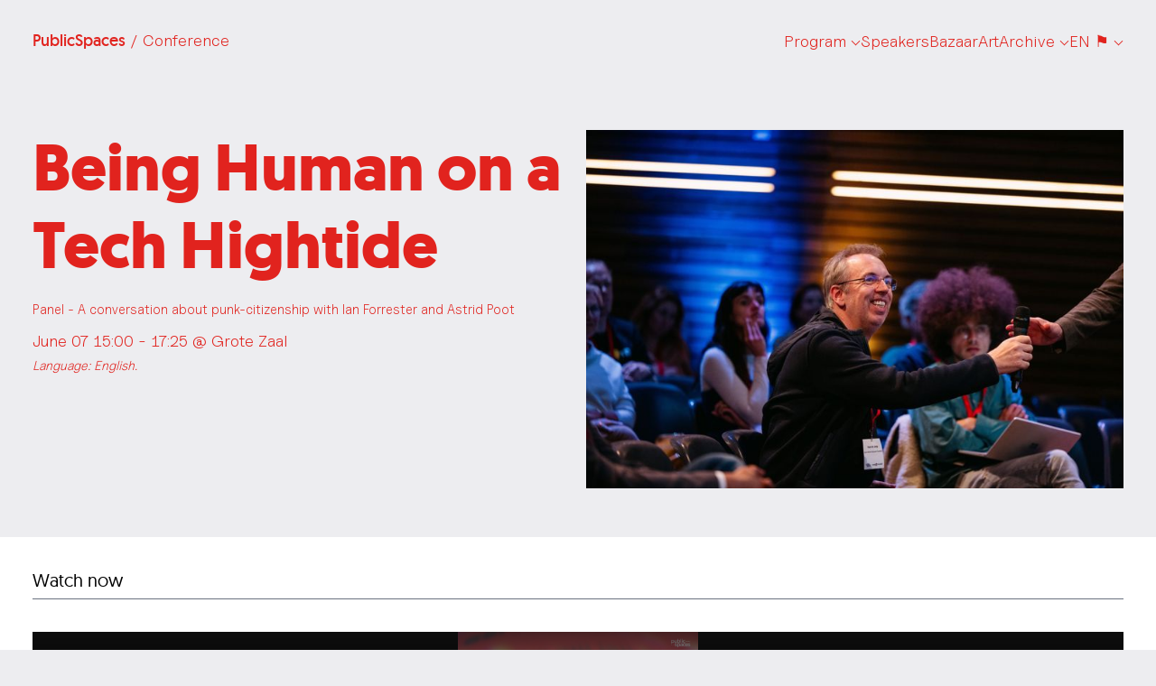

--- FILE ---
content_type: text/html; charset=utf-8
request_url: https://video.publicspaces.net/videos/embed/f5bf42b6-4ff2-4738-8a4b-9b163cd05595
body_size: 17034
content:
<!DOCTYPE html>
<html>
  <head>
    <meta charset="UTF-8">
    <meta name="viewport" content="width=device-width, initial-scale=1">
    <meta property="og:platform" content="PeerTube" />

    <!-- /!\ The following comment is used by the server to prerender some tags /!\ -->

    <!-- favicon tag -->
    <title>Being Human on a Tech Hightide @ PublicSpaces Conference 2024 - PublicSpaces</title>
    <meta name="description" content="Panel - A conversation about punk-citizenship with Ian Forrester and Astrid Poot Following Astrid Poot's keynote presentation Being Human on a Tech Hightide, Poot will engage in a dialogue with Ian..." />
    <style class="custom-css-style">:root {
  --red: #E1231E;
  --green: #2E9D04;
--alert-primary-fg: #ffffff !important;


  --input-fg: #3C3C3C !important;
  --input-bg: #ffffff ;
  --input-placeholder: #d1d1d1 !important;
  --input-border-color: #a5a5a5;
--fg:  #3C3C3C !important;
--bg: #ffffff  !important;
  --bg-secondary:  hsl(30 4% 26% / 1);

 --menu-bg: #3C3C3C !important;
--menu-bg-600: #999999 !important;
--menu-bg-550: #b3b3b3 !important;
--menu-fg-300: #f2f2f2 !important;
--secondary-icon-color: #e1231e !important;
--menu-fg: #ffffff !important;
--menu-fg-450: #ffffff  !important;
--bg-secondary-450: #ffffff !important;
--bg-secondary-400:#f2f2f2 !important;
--bg-secondary-350: #e6e6e6 !important;
  --primary: #e1231e !important;
  --on-primary: #ffffff !important;
  --border-primary: #e1231e !important;
--primary-400: #9d1a15 !important;
--primary-350: #e1231e !important;
}
::selection {
color: #ffffff  !important;
background-color: #e1231e !important;
}
.video-thumbnail .play-overlay {
background-color: #e1231e44 !important;
}
</style>
    <meta property="name" content="Being Human on a Tech Hightide @ PublicSpaces Conference 2024" /><meta property="description" content="Panel - A conversation about punk-citizenship with Ian Forrester and Astrid Poot Following Astrid Poot's keynote presentation Being Human on a Tech Hightide, Poot will engage in a dialogue with Ian..." /><meta property="image" content="https://video.publicspaces.net/lazy-static/previews/751cb2d3-7862-4abf-84ef-469a707fd628.jpg" /><link rel="alternate" type="application/json+oembed" href="https://video.publicspaces.net/services/oembed?url=https%3A%2F%2Fvideo.publicspaces.net%2Fw%2Fwm4BrB7aeb3FfH9qQfJ34P" title="Being Human on a Tech Hightide @ PublicSpaces Conference 2024" /><script type="application/ld+json">{"@context":"http://schema.org","@type":"VideoObject","name":"Being Human on a Tech Hightide @ PublicSpaces Conference 2024","description":"Panel - A conversation about punk-citizenship with Ian Forrester and Astrid Poot Following Astrid Poot's keynote presentation Being Human on a Tech Hightide, Poot will engage in a dialogue with Ian...","image":"https://video.publicspaces.net/lazy-static/previews/751cb2d3-7862-4abf-84ef-469a707fd628.jpg","url":"https://video.publicspaces.net/w/wm4BrB7aeb3FfH9qQfJ34P","embedUrl":"https://video.publicspaces.net/videos/embed/wm4BrB7aeb3FfH9qQfJ34P","uploadDate":"2024-06-11T20:23:34.036Z","duration":"PT1265S","thumbnailUrl":"https://video.publicspaces.net/lazy-static/previews/751cb2d3-7862-4abf-84ef-469a707fd628.jpg"}</script><meta name="robots" content="noindex, indexifembedded" /><link rel="icon" type="image/png" href="https://video.publicspaces.net/client/assets/images/favicon.png" /><link rel="apple-touch-icon" href="https://video.publicspaces.net/client/assets/images/icons/icon-192x192.png" />
    <script type="application/javascript">window.PeerTubeServerConfig = "{\"client\":{\"newFeaturesInfo\":true,\"header\":{\"hideInstanceName\":false},\"videos\":{\"miniature\":{\"preferAuthorDisplayName\":false},\"resumableUpload\":{\"maxChunkSize\":0}},\"browseVideos\":{\"defaultSort\":\"-publishedAt\",\"defaultScope\":\"federated\"},\"menu\":{\"login\":{\"redirectOnSingleExternalAuth\":false}},\"openInApp\":{\"android\":{\"intent\":{\"enabled\":true,\"host\":\"joinpeertube.org\",\"scheme\":\"peertube\",\"fallbackUrl\":\"https://play.google.com/store/apps/details?id=org.framasoft.peertube\"}},\"ios\":{\"enabled\":true,\"host\":\"joinpeertube.org\",\"scheme\":\"peertube\",\"fallbackUrl\":\"https://apps.apple.com/fr/app/peertube/id6737834858\"}}},\"defaults\":{\"publish\":{\"downloadEnabled\":true,\"commentsPolicy\":3,\"privacy\":1,\"licence\":2},\"p2p\":{\"webapp\":{\"enabled\":true},\"embed\":{\"enabled\":true}},\"player\":{\"theme\":\"lucide\",\"autoPlay\":true}},\"webadmin\":{\"configuration\":{\"edition\":{\"allowed\":true}}},\"instance\":{\"name\":\"PublicSpaces\",\"shortDescription\":\"Researching, promoting and -if necessary- providing a social platform that serves the common interest. By a broad coalition of social and cultural organizations\",\"isNSFW\":false,\"defaultNSFWPolicy\":\"do_not_list\",\"defaultClientRoute\":\"/home\",\"serverCountry\":\"Netherlands\",\"support\":{\"text\":\"\"},\"social\":{\"blueskyLink\":\"\",\"mastodonLink\":\"https://social.publicspaces.net/@publicspaces\",\"xLink\":\"\",\"externalLink\":\"https://publicspaces.net\"},\"customizations\":{\"javascript\":\"const script = document.createElement('script');\\nscript.async = true;\\nscript.defer = true;\\nscript['data-domain'] = 'video.publicspaces.net';\\nscript.src = 'https://stats.publicspaces.net/js/plausible.js';\\ndocument.head.appendChild(script);\",\"css\":\":root {\\n  --red: #E1231E;\\n  --green: #2E9D04;\\n--alert-primary-fg: #ffffff !important;\\n\\n\\n  --input-fg: #3C3C3C !important;\\n  --input-bg: #ffffff ;\\n  --input-placeholder: #d1d1d1 !important;\\n  --input-border-color: #a5a5a5;\\n--fg:  #3C3C3C !important;\\n--bg: #ffffff  !important;\\n  --bg-secondary:  hsl(30 4% 26% / 1);\\n\\n --menu-bg: #3C3C3C !important;\\n--menu-bg-600: #999999 !important;\\n--menu-bg-550: #b3b3b3 !important;\\n--menu-fg-300: #f2f2f2 !important;\\n--secondary-icon-color: #e1231e !important;\\n--menu-fg: #ffffff !important;\\n--menu-fg-450: #ffffff  !important;\\n--bg-secondary-450: #ffffff !important;\\n--bg-secondary-400:#f2f2f2 !important;\\n--bg-secondary-350: #e6e6e6 !important;\\n  --primary: #e1231e !important;\\n  --on-primary: #ffffff !important;\\n  --border-primary: #e1231e !important;\\n--primary-400: #9d1a15 !important;\\n--primary-350: #e1231e !important;\\n}\\n::selection {\\ncolor: #ffffff  !important;\\nbackground-color: #e1231e !important;\\n}\\n.video-thumbnail .play-overlay {\\nbackground-color: #e1231e44 !important;\\n}\\n\"},\"defaultLanguage\":\"en\",\"avatars\":[],\"banners\":[],\"logo\":[{\"fileUrl\":\"https://video.publicspaces.net/client/assets/images/favicon.png\",\"width\":32,\"height\":32,\"type\":\"favicon\",\"isFallback\":true},{\"fileUrl\":\"https://video.publicspaces.net/client/assets/images/logo.svg\",\"width\":34,\"height\":34,\"type\":\"header-square\",\"isFallback\":true},{\"fileUrl\":\"https://video.publicspaces.net/client/assets/images/logo.svg\",\"width\":34,\"height\":34,\"type\":\"header-wide\",\"isFallback\":true}]},\"search\":{\"remoteUri\":{\"users\":true,\"anonymous\":false},\"searchIndex\":{\"enabled\":false,\"url\":\"\",\"disableLocalSearch\":false,\"isDefaultSearch\":false}},\"plugin\":{\"registered\":[{\"npmName\":\"peertube-plugin-creative-commons\",\"name\":\"creative-commons\",\"version\":\"1.2.0\",\"description\":\"Standardized display of Creative Commons licenses. Uses short identifiers like CC BY-SA 4.0 instead of descriptive text.\",\"clientScripts\":{\"client/video-watch-client-plugin.js\":{\"script\":\"client/video-watch-client-plugin.js\",\"scopes\":[\"video-watch\"]}}},{\"npmName\":\"peertube-plugin-tv-streaming\",\"name\":\"tv-streaming\",\"version\":\"1.2.1\",\"description\":\"Chromecast and AirPlay support for PeerTube.\",\"clientScripts\":{\"dist/common-client-plugin.js\":{\"script\":\"dist/common-client-plugin.js\",\"scopes\":[\"video-watch\"]}}},{\"npmName\":\"peertube-plugin-video-annotation\",\"name\":\"video-annotation\",\"version\":\"0.1.0\",\"description\":\"PeerTube plugin video annotation\",\"clientScripts\":{\"dist/embed-client-plugin.js\":{\"script\":\"dist/embed-client-plugin.js\",\"scopes\":[\"embed\"]},\"dist/video-edit-client-plugin.js\":{\"script\":\"dist/video-edit-client-plugin.js\",\"scopes\":[\"video-edit\"]},\"dist/video-watch-client-plugin.js\":{\"script\":\"dist/video-watch-client-plugin.js\",\"scopes\":[\"video-watch\"]}}},{\"npmName\":\"peertube-plugin-livechat\",\"name\":\"livechat\",\"version\":\"14.0.1\",\"description\":\"PeerTube plugin livechat: create chat rooms for your Peertube lives! Comes with many features: federation, moderation tools, chat bot, chat persistence, OBS integration, ...\",\"clientScripts\":{\"dist/client/common-client-plugin.js\":{\"script\":\"dist/client/common-client-plugin.js\",\"scopes\":[\"common\"]},\"dist/client/admin-plugin-client-plugin.js\":{\"script\":\"dist/client/admin-plugin-client-plugin.js\",\"scopes\":[\"admin-plugin\"]}}}],\"registeredExternalAuths\":[],\"registeredIdAndPassAuths\":[]},\"theme\":{\"registered\":[],\"builtIn\":[{\"name\":\"peertube-core-dark-brown\"},{\"name\":\"peertube-core-light-beige\"}],\"default\":\"peertube-core-light-beige\",\"customization\":{\"primaryColor\":\"#ff3737\",\"foregroundColor\":null,\"backgroundColor\":null,\"backgroundSecondaryColor\":\"#f0f0f0\",\"menuForegroundColor\":null,\"menuBackgroundColor\":\"#e6e6e6\",\"menuBorderRadius\":\"6px\",\"headerForegroundColor\":null,\"headerBackgroundColor\":null,\"inputBorderRadius\":null}},\"email\":{\"enabled\":true},\"contactForm\":{\"enabled\":true},\"serverVersion\":\"8.0.0\",\"serverCommit\":\"\",\"transcoding\":{\"remoteRunners\":{\"enabled\":true},\"hls\":{\"enabled\":true},\"web_videos\":{\"enabled\":false},\"enabledResolutions\":[0,360,720,1080],\"profile\":\"default\",\"availableProfiles\":[\"default\"]},\"live\":{\"enabled\":true,\"allowReplay\":true,\"latencySetting\":{\"enabled\":true},\"maxDuration\":-1,\"maxInstanceLives\":20,\"maxUserLives\":-1,\"transcoding\":{\"enabled\":false,\"remoteRunners\":{\"enabled\":false},\"enabledResolutions\":[],\"profile\":\"default\",\"availableProfiles\":[\"default\"]},\"rtmp\":{\"port\":1935}},\"videoStudio\":{\"enabled\":true,\"remoteRunners\":{\"enabled\":true}},\"videoFile\":{\"update\":{\"enabled\":true}},\"videoTranscription\":{\"enabled\":true,\"remoteRunners\":{\"enabled\":true}},\"import\":{\"videos\":{\"http\":{\"enabled\":true},\"torrent\":{\"enabled\":false}},\"videoChannelSynchronization\":{\"enabled\":false},\"users\":{\"enabled\":true}},\"export\":{\"users\":{\"enabled\":true,\"exportExpiration\":172800000,\"maxUserVideoQuota\":10737418240}},\"autoBlacklist\":{\"videos\":{\"ofUsers\":{\"enabled\":false}}},\"avatar\":{\"file\":{\"size\":{\"max\":8388608},\"extensions\":[\".png\",\".jpeg\",\".jpg\",\".gif\",\".webp\"]}},\"banner\":{\"file\":{\"size\":{\"max\":8388608},\"extensions\":[\".png\",\".jpeg\",\".jpg\",\".gif\",\".webp\"]}},\"video\":{\"image\":{\"extensions\":[\".png\",\".jpg\",\".jpeg\",\".webp\"],\"size\":{\"max\":8388608}},\"file\":{\"extensions\":[\".webm\",\".ogv\",\".ogg\",\".mp4\",\".mkv\",\".mov\",\".qt\",\".mqv\",\".m4v\",\".flv\",\".f4v\",\".wmv\",\".avi\",\".3gp\",\".3gpp\",\".3g2\",\".3gpp2\",\".nut\",\".mts\",\"ts\",\".m2ts\",\".mpv\",\".m2v\",\".m1v\",\".mpg\",\".mpe\",\".mpeg\",\".vob\",\".mxf\",\".mp3\",\".wma\",\".wav\",\".flac\",\".aac\",\".m4a\",\".ac3\"]}},\"videoCaption\":{\"file\":{\"size\":{\"max\":20971520},\"extensions\":[\".vtt\",\".srt\"]}},\"user\":{\"videoQuota\":-1,\"videoQuotaDaily\":-1},\"videoChannels\":{\"maxPerUser\":20},\"trending\":{\"videos\":{\"intervalDays\":7,\"algorithms\":{\"enabled\":[\"best\",\"hot\",\"most-viewed\",\"most-liked\"],\"default\":\"hot\"}}},\"tracker\":{\"enabled\":false},\"followings\":{\"instance\":{\"autoFollowIndex\":{\"indexUrl\":\"\"}}},\"federation\":{\"enabled\":true},\"broadcastMessage\":{\"enabled\":false,\"message\":\"\",\"level\":\"info\",\"dismissable\":false},\"homepage\":{\"enabled\":true},\"openTelemetry\":{\"metrics\":{\"enabled\":false,\"playbackStatsInterval\":15000}},\"views\":{\"videos\":{\"remote\":{\"maxAge\":2592000000},\"local\":{\"maxAge\":-1},\"watchingInterval\":{\"anonymous\":5000,\"users\":5000}}},\"storyboards\":{\"enabled\":true,\"remoteRunners\":{\"enabled\":false}},\"webrtc\":{\"stunServers\":[\"stun:stunserver2025.stunprotocol.org\",\"stun:stun.framasoft.org\",\"stun:stun.ekiga.net\",\"stun:stun.freeswitch.org\"]},\"nsfwFlagsSettings\":{\"enabled\":true},\"fieldsConstraints\":{\"users\":{\"password\":{\"minLength\":8,\"maxLength\":50}}}}"</script>

    <!-- /!\ Do not remove it /!\ -->
    <script type="module" crossorigin src="/client/standalone/videos/assets/embed-BnWNcIwZ.js"></script>
    <link rel="modulepreload" crossorigin href="/client/standalone/videos/assets/jschannel-Bf22t1yp.js">
    <link rel="stylesheet" crossorigin href="/client/standalone/videos/assets/embed-RoFKRjWz.css">
  <link rel="stylesheet" href="/plugins/global.css?hash=57701719b8462d0824cb0f627d4e8cf10430c4999cdbfafb44473fb9a96ce4b6" /></head>

  <body id="custom-css" class="standalone-video-embed">

    <div id="error-block">
      <!-- eslint-disable-next-line @angular-eslint/template/elements-content -->
      <h1 id="error-title"></h1>

      <div id="error-content"></div>

      <details id="error-details">
        <summary>Error details</summary>

        <div id="error-details-content"></div>
      </details>
    </div>

    <div id="video-password-block">
      <!-- eslint-disable-next-line @angular-eslint/template/elements-content -->
      <h1 id="video-password-title"></h1>

      <div id="video-password-content"></div>

      <form id="video-password-form">
        <input type="password" id="video-password-input" name="video-password" required>
        <button type="submit" id="video-password-submit"> </button>
      </form>

      <div id="video-password-error"></div>
      <svg xmlns="http://www.w3.org/2000/svg" width="4rem" height="4rem" viewBox="0 0 24 24">
        <g fill="none" stroke="#c4c4c4" stroke-linecap="round" stroke-linejoin="round" stroke-width="2"><rect width="18" height="11" x="3" y="11" rx="2" ry="2"/><path d="M7 11V7a5 5 0 0 1 10 0v4"/></g>
      </svg>
    </div>

    <div id="video-wrapper"></div>

    <script type="text/javascript">
      // Can be called in embed.ts
      window.displayIncompatibleBrowser = function (err) {
        const text = 'The player is not compatible with your web browser. Please try latest Firefox version.'

        document.title = 'Sorry' + ' - ' + text

        const errorBlock = document.getElementById('error-block')
        errorBlock.style.display = 'flex'

        const errorTitle = document.getElementById('error-title')
        errorTitle.innerHTML = 'Sorry'

        const errorText = document.getElementById('error-content')
        errorText.innerHTML = text

        const errorDetails = document.getElementById('error-details')
        let msg = ''

        if (typeof err === 'string') msg = err
        else if (err instanceof Error) msg = err.name + ' ' + err.message + ' at:\n' + err.stack

        if (msg) {
          const errorDetailsContent = document.getElementById('error-details-content')
          errorDetailsContent.innerText = msg
        } else {
          errorDetails.style.display = 'none'
        }

        const videoWrapper = document.getElementById('video-wrapper')
        if (videoWrapper) videoWrapper.style.display = 'none'

        const placeholderPreview = document.getElementById('placeholder-preview')
        if (placeholderPreview) placeholderPreview.style.display = 'none'
      }

      window.onerror = function (msg, source, lineNumber, columnNumber, err) {
        if (typeof msg === 'string' && msg.toLowerCase().includes(' ice ')) {
          console.warn(msg)
          return
        }

        // Google Bot doesn't support our codecs, but it should not prevent indexing
        if (/googlebot/i.test(navigator.userAgent)) {
          console.error(err)
          return
        }

        // Video element is already created -> don't crash the player
        // We also handle the case where a bugged extension throws an error (maybeUnrelatedError)
        const maybeUnrelatedError = lineNumber === 0 && columnNumber === 0 && !source

        if (document.querySelector('.vjs-can-play') || maybeUnrelatedError) {
          if (window.logger && typeof window.logger.error === 'function') {
            window.logger.error('Uncaught error in embed player ', err)
          }

          return
        }

        window.displayIncompatibleBrowser(err)

        if (window.logger && typeof window.logger.error === 'function') {
          window.logger.error('Embed player crashed', err)
        }
      }

      if (/MSIE|Trident/.test(window.navigator.userAgent) ) {
        window.displayIncompatibleBrowser()
      }

      // BigInt must be supported (for the player to work)
      try {
        BigInt(9007199254740991)
      } catch (err) {
        console.error('BigInt is not supported on this web browser')

        window.displayIncompatibleBrowser()
      }
    </script>


  </body>
</html>


--- FILE ---
content_type: text/css
request_url: https://cdn.publicspaces.net/web/theme/latest/style.css
body_size: 64529
content:
@font-face {
    font-family: 'UncutSans';
    font-weight: 300;
    font-style: normal;
    src: url('./fonts/UncutSans-Variable.woff2') format('woff2');
}

@font-face {
    font-family: 'MartianMono';
    font-weight: 300;
    font-style: normal;
    src: url('./fonts/MartianMono-Regular.woff2') format('woff2');
}

@font-face {
    font-family: 'Geomanist';
    font-weight: 300;
    font-style: normal;
    src: url('./fonts/geomanist-light-webfont.woff2') format('woff2'), url('./fonts/geomanist-light-webfont.woff') format('woff');
}

@font-face {
    font-family: 'Geomanist';
    font-weight: 300;
    font-style: italic;
    src: url('./fonts/geomanist-light-italic-webfont.woff2') format('woff2'), url('./fonts/geomanist-light-italic-webfont.woff') format('woff');
}

@font-face {
    font-family: 'Geomanist';
    font-weight: 400;
    font-style: normal;
    src: url('./fonts/geomanist-regular-webfont.woff2') format('woff2'), url('./fonts/geomanist-regular-webfont.woff') format('woff');
}

@font-face {
    font-family: 'Geomanist';
    font-weight: 400;
    font-style: italic;
    src: url('./fonts/geomanist-regular-italic-webfont.woff2') format('woff2'), url('./fonts/geomanist-regular-italic-webfont.woff') format('woff');
}

@font-face {
    font-family: 'Geomanist';
    font-weight: 500;
    font-style: normal;
    src: url('./fonts/geomanist-book-webfont.woff2') format('woff2'), url('./fonts/geomanist-book-webfont.woff') format('woff');
}

@font-face {
    font-family: 'Geomanist';
    font-weight: 500;
    font-style: italic;
    src: url('./fonts/geomanist-book-italic-webfont.woff2') format('woff2'), url('./fonts/geomanist-book-italic-webfont.woff') format('woff');
}

@font-face {
    font-family: 'Geomanist';
    font-weight: 600;
    font-style: normal;
    src: url('./fonts/geomanist-medium-webfont.woff2') format('woff2'), url('./fonts/geomanist-medium-webfont.woff') format('woff');
}

@font-face {
    font-family: 'Geomanist';
    font-weight: 600;
    font-style: italic;
    src: url('./fonts/geomanist-medium-italic-webfont.woff2') format('woff2'), url('./fonts/geomanist-medium-italic-webfont.woff') format('woff');
}

@font-face {
    font-family: 'Geomanist';
    font-weight: 700;
    font-style: italic;
    src: url('./fonts/geomanist-bold-italic-webfont.woff2') format('woff2'), url('./fonts/geomanist-bold-italic-webfont.woff') format('woff');
}

@font-face {
    font-family: 'Geomanist';
    font-weight: 700;
    font-style: normal;
    src: url('./fonts/geomanist-bold-webfont.woff2') format('woff2'), url('./fonts/geomanist-bold-webfont.woff') format('woff');
}

/*
! tailwindcss v3.3.2 | MIT License | https://tailwindcss.com
*/

/*
1. Prevent padding and border from affecting element width. (https://github.com/mozdevs/cssremedy/issues/4)
2. Allow adding a border to an element by just adding a border-width. (https://github.com/tailwindcss/tailwindcss/pull/116)
*/

*,
::before,
::after {
  box-sizing: border-box; /* 1 */
  border-width: 0; /* 2 */
  border-style: solid; /* 2 */
  border-color: #e5e7eb; /* 2 */
}

::before,
::after {
  --tw-content: '';
}

/*
1. Use a consistent sensible line-height in all browsers.
2. Prevent adjustments of font size after orientation changes in iOS.
3. Use a more readable tab size.
4. Use the user's configured `sans` font-family by default.
5. Use the user's configured `sans` font-feature-settings by default.
6. Use the user's configured `sans` font-variation-settings by default.
*/

html {
  line-height: 1.5; /* 1 */
  -webkit-text-size-adjust: 100%; /* 2 */
  -moz-tab-size: 4; /* 3 */
  -o-tab-size: 4;
     tab-size: 4; /* 3 */
  font-family: ui-sans-serif, system-ui, -apple-system, BlinkMacSystemFont, "Segoe UI", Roboto, "Helvetica Neue", Arial, "Noto Sans", sans-serif, "Apple Color Emoji", "Segoe UI Emoji", "Segoe UI Symbol", "Noto Color Emoji"; /* 4 */
  font-feature-settings: normal; /* 5 */
  font-variation-settings: normal; /* 6 */
}

/*
1. Remove the margin in all browsers.
2. Inherit line-height from `html` so users can set them as a class directly on the `html` element.
*/

body {
  margin: 0; /* 1 */
  line-height: inherit; /* 2 */
}

/*
1. Add the correct height in Firefox.
2. Correct the inheritance of border color in Firefox. (https://bugzilla.mozilla.org/show_bug.cgi?id=190655)
3. Ensure horizontal rules are visible by default.
*/

hr {
  height: 0; /* 1 */
  color: inherit; /* 2 */
  border-top-width: 1px; /* 3 */
}

/*
Add the correct text decoration in Chrome, Edge, and Safari.
*/

abbr:where([title]) {
  -webkit-text-decoration: underline dotted;
          text-decoration: underline dotted;
}

/*
Remove the default font size and weight for headings.
*/

h1,
h2,
h3,
h4,
h5,
h6 {
  font-size: inherit;
  font-weight: inherit;
}

/*
Reset links to optimize for opt-in styling instead of opt-out.
*/

a {
  color: inherit;
  text-decoration: inherit;
}

/*
Add the correct font weight in Edge and Safari.
*/

b,
strong {
  font-weight: bolder;
}

/*
1. Use the user's configured `mono` font family by default.
2. Correct the odd `em` font sizing in all browsers.
*/

code,
kbd,
samp,
pre {
  font-family: MartianMono, ui-monospace, system-ui; /* 1 */
  font-size: 1em; /* 2 */
}

/*
Add the correct font size in all browsers.
*/

small {
  font-size: 80%;
}

/*
Prevent `sub` and `sup` elements from affecting the line height in all browsers.
*/

sub,
sup {
  font-size: 75%;
  line-height: 0;
  position: relative;
  vertical-align: baseline;
}

sub {
  bottom: -0.25em;
}

sup {
  top: -0.5em;
}

/*
1. Remove text indentation from table contents in Chrome and Safari. (https://bugs.chromium.org/p/chromium/issues/detail?id=999088, https://bugs.webkit.org/show_bug.cgi?id=201297)
2. Correct table border color inheritance in all Chrome and Safari. (https://bugs.chromium.org/p/chromium/issues/detail?id=935729, https://bugs.webkit.org/show_bug.cgi?id=195016)
3. Remove gaps between table borders by default.
*/

table {
  text-indent: 0; /* 1 */
  border-color: inherit; /* 2 */
  border-collapse: collapse; /* 3 */
}

/*
1. Change the font styles in all browsers.
2. Remove the margin in Firefox and Safari.
3. Remove default padding in all browsers.
*/

button,
input,
optgroup,
select,
textarea {
  font-family: inherit; /* 1 */
  font-size: 100%; /* 1 */
  font-weight: inherit; /* 1 */
  line-height: inherit; /* 1 */
  color: inherit; /* 1 */
  margin: 0; /* 2 */
  padding: 0; /* 3 */
}

/*
Remove the inheritance of text transform in Edge and Firefox.
*/

button,
select {
  text-transform: none;
}

/*
1. Correct the inability to style clickable types in iOS and Safari.
2. Remove default button styles.
*/

button,
[type='button'],
[type='reset'],
[type='submit'] {
  -webkit-appearance: button; /* 1 */
  background-color: transparent; /* 2 */
  background-image: none; /* 2 */
}

/*
Use the modern Firefox focus style for all focusable elements.
*/

:-moz-focusring {
  outline: auto;
}

/*
Remove the additional `:invalid` styles in Firefox. (https://github.com/mozilla/gecko-dev/blob/2f9eacd9d3d995c937b4251a5557d95d494c9be1/layout/style/res/forms.css#L728-L737)
*/

:-moz-ui-invalid {
  box-shadow: none;
}

/*
Add the correct vertical alignment in Chrome and Firefox.
*/

progress {
  vertical-align: baseline;
}

/*
Correct the cursor style of increment and decrement buttons in Safari.
*/

::-webkit-inner-spin-button,
::-webkit-outer-spin-button {
  height: auto;
}

/*
1. Correct the odd appearance in Chrome and Safari.
2. Correct the outline style in Safari.
*/

[type='search'] {
  -webkit-appearance: textfield; /* 1 */
  outline-offset: -2px; /* 2 */
}

/*
Remove the inner padding in Chrome and Safari on macOS.
*/

::-webkit-search-decoration {
  -webkit-appearance: none;
}

/*
1. Correct the inability to style clickable types in iOS and Safari.
2. Change font properties to `inherit` in Safari.
*/

::-webkit-file-upload-button {
  -webkit-appearance: button; /* 1 */
  font: inherit; /* 2 */
}

/*
Add the correct display in Chrome and Safari.
*/

summary {
  display: list-item;
}

/*
Removes the default spacing and border for appropriate elements.
*/

blockquote,
dl,
dd,
h1,
h2,
h3,
h4,
h5,
h6,
hr,
figure,
p,
pre {
  margin: 0;
}

fieldset {
  margin: 0;
  padding: 0;
}

legend {
  padding: 0;
}

ol,
ul,
menu {
  list-style: none;
  margin: 0;
  padding: 0;
}

/*
Prevent resizing textareas horizontally by default.
*/

textarea {
  resize: vertical;
}

/*
1. Reset the default placeholder opacity in Firefox. (https://github.com/tailwindlabs/tailwindcss/issues/3300)
2. Set the default placeholder color to the user's configured gray 400 color.
*/

input::-moz-placeholder, textarea::-moz-placeholder {
  opacity: 1; /* 1 */
  color: #9ca3af; /* 2 */
}

input::placeholder,
textarea::placeholder {
  opacity: 1; /* 1 */
  color: #9ca3af; /* 2 */
}

/*
Set the default cursor for buttons.
*/

button,
[role="button"] {
  cursor: pointer;
}

/*
Make sure disabled buttons don't get the pointer cursor.
*/

:disabled {
  cursor: default;
}

/*
1. Make replaced elements `display: block` by default. (https://github.com/mozdevs/cssremedy/issues/14)
2. Add `vertical-align: middle` to align replaced elements more sensibly by default. (https://github.com/jensimmons/cssremedy/issues/14#issuecomment-634934210)
   This can trigger a poorly considered lint error in some tools but is included by design.
*/

img,
svg,
video,
canvas,
audio,
iframe,
embed,
object {
  display: block; /* 1 */
  vertical-align: middle; /* 2 */
}

/*
Constrain images and videos to the parent width and preserve their intrinsic aspect ratio. (https://github.com/mozdevs/cssremedy/issues/14)
*/

img,
video {
  max-width: 100%;
  height: auto;
}

/* Make elements with the HTML hidden attribute stay hidden by default */

[hidden] {
  display: none;
}

[type='text'],[type='email'],[type='url'],[type='password'],[type='number'],[type='date'],[type='datetime-local'],[type='month'],[type='search'],[type='tel'],[type='time'],[type='week'],[multiple],textarea,select {
    -webkit-appearance: none;
       -moz-appearance: none;
            appearance: none;
    background-color: #fff;
    border-color: #6b7280;
    border-width: 1px;
    border-radius: 0px;
    padding-top: 0.5rem;
    padding-right: 0.75rem;
    padding-bottom: 0.5rem;
    padding-left: 0.75rem;
    font-size: 1rem;
    line-height: 1.5rem;
    --tw-shadow: 0 0 #0000;
}

[type='text']:focus, [type='email']:focus, [type='url']:focus, [type='password']:focus, [type='number']:focus, [type='date']:focus, [type='datetime-local']:focus, [type='month']:focus, [type='search']:focus, [type='tel']:focus, [type='time']:focus, [type='week']:focus, [multiple]:focus, textarea:focus, select:focus {
    outline: 2px solid transparent;
    outline-offset: 2px;
    --tw-ring-inset: var(--tw-empty,/*!*/ /*!*/);
    --tw-ring-offset-width: 0px;
    --tw-ring-offset-color: #fff;
    --tw-ring-color: #2563eb;
    --tw-ring-offset-shadow: var(--tw-ring-inset) 0 0 0 var(--tw-ring-offset-width) var(--tw-ring-offset-color);
    --tw-ring-shadow: var(--tw-ring-inset) 0 0 0 calc(1px + var(--tw-ring-offset-width)) var(--tw-ring-color);
    box-shadow: var(--tw-ring-offset-shadow), var(--tw-ring-shadow), var(--tw-shadow);
    border-color: #2563eb;
}

input::-moz-placeholder, textarea::-moz-placeholder {
    color: #6b7280;
    opacity: 1;
}

input::placeholder,textarea::placeholder {
    color: #6b7280;
    opacity: 1;
}

::-webkit-datetime-edit-fields-wrapper {
    padding: 0;
}

::-webkit-date-and-time-value {
    min-height: 1.5em;
}

::-webkit-datetime-edit,::-webkit-datetime-edit-year-field,::-webkit-datetime-edit-month-field,::-webkit-datetime-edit-day-field,::-webkit-datetime-edit-hour-field,::-webkit-datetime-edit-minute-field,::-webkit-datetime-edit-second-field,::-webkit-datetime-edit-millisecond-field,::-webkit-datetime-edit-meridiem-field {
    padding-top: 0;
    padding-bottom: 0;
}

select {
    background-image: url("data:image/svg+xml,%3csvg xmlns='http://www.w3.org/2000/svg' fill='none' viewBox='0 0 20 20'%3e%3cpath stroke='%236b7280' stroke-linecap='round' stroke-linejoin='round' stroke-width='1.5' d='M6 8l4 4 4-4'/%3e%3c/svg%3e");
    background-position: right 0.5rem center;
    background-repeat: no-repeat;
    background-size: 1.5em 1.5em;
    padding-right: 2.5rem;
    -webkit-print-color-adjust: exact;
            print-color-adjust: exact;
}

[multiple] {
    background-image: initial;
    background-position: initial;
    background-repeat: unset;
    background-size: initial;
    padding-right: 0.75rem;
    -webkit-print-color-adjust: unset;
            print-color-adjust: unset;
}

[type='checkbox'],[type='radio'] {
    -webkit-appearance: none;
       -moz-appearance: none;
            appearance: none;
    padding: 0;
    -webkit-print-color-adjust: exact;
            print-color-adjust: exact;
    display: inline-block;
    vertical-align: middle;
    background-origin: border-box;
    -webkit-user-select: none;
       -moz-user-select: none;
            user-select: none;
    flex-shrink: 0;
    height: 1rem;
    width: 1rem;
    color: #2563eb;
    background-color: #fff;
    border-color: #6b7280;
    border-width: 1px;
    --tw-shadow: 0 0 #0000;
}

[type='checkbox'] {
    border-radius: 0px;
}

[type='radio'] {
    border-radius: 100%;
}

[type='checkbox']:focus,[type='radio']:focus {
    outline: 2px solid transparent;
    outline-offset: 2px;
    --tw-ring-inset: var(--tw-empty,/*!*/ /*!*/);
    --tw-ring-offset-width: 2px;
    --tw-ring-offset-color: #fff;
    --tw-ring-color: #2563eb;
    --tw-ring-offset-shadow: var(--tw-ring-inset) 0 0 0 var(--tw-ring-offset-width) var(--tw-ring-offset-color);
    --tw-ring-shadow: var(--tw-ring-inset) 0 0 0 calc(2px + var(--tw-ring-offset-width)) var(--tw-ring-color);
    box-shadow: var(--tw-ring-offset-shadow), var(--tw-ring-shadow), var(--tw-shadow);
}

[type='checkbox']:checked,[type='radio']:checked {
    border-color: transparent;
    background-color: currentColor;
    background-size: 100% 100%;
    background-position: center;
    background-repeat: no-repeat;
}

[type='checkbox']:checked {
    background-image: url("data:image/svg+xml,%3csvg viewBox='0 0 16 16' fill='white' xmlns='http://www.w3.org/2000/svg'%3e%3cpath d='M12.207 4.793a1 1 0 010 1.414l-5 5a1 1 0 01-1.414 0l-2-2a1 1 0 011.414-1.414L6.5 9.086l4.293-4.293a1 1 0 011.414 0z'/%3e%3c/svg%3e");
}

[type='radio']:checked {
    background-image: url("data:image/svg+xml,%3csvg viewBox='0 0 16 16' fill='white' xmlns='http://www.w3.org/2000/svg'%3e%3ccircle cx='8' cy='8' r='3'/%3e%3c/svg%3e");
}

[type='checkbox']:checked:hover,[type='checkbox']:checked:focus,[type='radio']:checked:hover,[type='radio']:checked:focus {
    border-color: transparent;
    background-color: currentColor;
}

[type='checkbox']:indeterminate {
    background-image: url("data:image/svg+xml,%3csvg xmlns='http://www.w3.org/2000/svg' fill='none' viewBox='0 0 16 16'%3e%3cpath stroke='white' stroke-linecap='round' stroke-linejoin='round' stroke-width='2' d='M4 8h8'/%3e%3c/svg%3e");
    border-color: transparent;
    background-color: currentColor;
    background-size: 100% 100%;
    background-position: center;
    background-repeat: no-repeat;
}

[type='checkbox']:indeterminate:hover,[type='checkbox']:indeterminate:focus {
    border-color: transparent;
    background-color: currentColor;
}

[type='file'] {
    background: unset;
    border-color: inherit;
    border-width: 0;
    border-radius: 0;
    padding: 0;
    font-size: unset;
    line-height: inherit;
}

[type='file']:focus {
    outline: 1px solid ButtonText;
    outline: 1px auto -webkit-focus-ring-color;
}

*, ::before, ::after {
    --tw-border-spacing-x: 0;
    --tw-border-spacing-y: 0;
    --tw-translate-x: 0;
    --tw-translate-y: 0;
    --tw-rotate: 0;
    --tw-skew-x: 0;
    --tw-skew-y: 0;
    --tw-scale-x: 1;
    --tw-scale-y: 1;
    --tw-pan-x:  ;
    --tw-pan-y:  ;
    --tw-pinch-zoom:  ;
    --tw-scroll-snap-strictness: proximity;
    --tw-gradient-from-position:  ;
    --tw-gradient-via-position:  ;
    --tw-gradient-to-position:  ;
    --tw-ordinal:  ;
    --tw-slashed-zero:  ;
    --tw-numeric-figure:  ;
    --tw-numeric-spacing:  ;
    --tw-numeric-fraction:  ;
    --tw-ring-inset:  ;
    --tw-ring-offset-width: 0px;
    --tw-ring-offset-color: #fff;
    --tw-ring-color: rgb(59 130 246 / 0.5);
    --tw-ring-offset-shadow: 0 0 #0000;
    --tw-ring-shadow: 0 0 #0000;
    --tw-shadow: 0 0 #0000;
    --tw-shadow-colored: 0 0 #0000;
    --tw-blur:  ;
    --tw-brightness:  ;
    --tw-contrast:  ;
    --tw-grayscale:  ;
    --tw-hue-rotate:  ;
    --tw-invert:  ;
    --tw-saturate:  ;
    --tw-sepia:  ;
    --tw-drop-shadow:  ;
    --tw-backdrop-blur:  ;
    --tw-backdrop-brightness:  ;
    --tw-backdrop-contrast:  ;
    --tw-backdrop-grayscale:  ;
    --tw-backdrop-hue-rotate:  ;
    --tw-backdrop-invert:  ;
    --tw-backdrop-opacity:  ;
    --tw-backdrop-saturate:  ;
    --tw-backdrop-sepia:  ;
}

::backdrop {
    --tw-border-spacing-x: 0;
    --tw-border-spacing-y: 0;
    --tw-translate-x: 0;
    --tw-translate-y: 0;
    --tw-rotate: 0;
    --tw-skew-x: 0;
    --tw-skew-y: 0;
    --tw-scale-x: 1;
    --tw-scale-y: 1;
    --tw-pan-x:  ;
    --tw-pan-y:  ;
    --tw-pinch-zoom:  ;
    --tw-scroll-snap-strictness: proximity;
    --tw-gradient-from-position:  ;
    --tw-gradient-via-position:  ;
    --tw-gradient-to-position:  ;
    --tw-ordinal:  ;
    --tw-slashed-zero:  ;
    --tw-numeric-figure:  ;
    --tw-numeric-spacing:  ;
    --tw-numeric-fraction:  ;
    --tw-ring-inset:  ;
    --tw-ring-offset-width: 0px;
    --tw-ring-offset-color: #fff;
    --tw-ring-color: rgb(59 130 246 / 0.5);
    --tw-ring-offset-shadow: 0 0 #0000;
    --tw-ring-shadow: 0 0 #0000;
    --tw-shadow: 0 0 #0000;
    --tw-shadow-colored: 0 0 #0000;
    --tw-blur:  ;
    --tw-brightness:  ;
    --tw-contrast:  ;
    --tw-grayscale:  ;
    --tw-hue-rotate:  ;
    --tw-invert:  ;
    --tw-saturate:  ;
    --tw-sepia:  ;
    --tw-drop-shadow:  ;
    --tw-backdrop-blur:  ;
    --tw-backdrop-brightness:  ;
    --tw-backdrop-contrast:  ;
    --tw-backdrop-grayscale:  ;
    --tw-backdrop-hue-rotate:  ;
    --tw-backdrop-invert:  ;
    --tw-backdrop-opacity:  ;
    --tw-backdrop-saturate:  ;
    --tw-backdrop-sepia:  ;
}

.absolute {
    position: absolute;
}

.relative {
    position: relative;
}

.sticky {
    position: sticky;
}

.col-auto {
    grid-column: auto;
}

.col-span-1 {
    grid-column: span 1 / span 1;
}

.col-span-10 {
    grid-column: span 10 / span 10;
}

.col-span-11 {
    grid-column: span 11 / span 11;
}

.col-span-12 {
    grid-column: span 12 / span 12;
}

.col-span-2 {
    grid-column: span 2 / span 2;
}

.col-span-3 {
    grid-column: span 3 / span 3;
}

.col-span-4 {
    grid-column: span 4 / span 4;
}

.col-span-5 {
    grid-column: span 5 / span 5;
}

.col-span-6 {
    grid-column: span 6 / span 6;
}

.col-span-7 {
    grid-column: span 7 / span 7;
}

.col-span-8 {
    grid-column: span 8 / span 8;
}

.col-span-9 {
    grid-column: span 9 / span 9;
}

.col-span-full {
    grid-column: 1 / -1;
}

.col-start-1 {
    grid-column-start: 1;
}

.col-start-10 {
    grid-column-start: 10;
}

.col-start-11 {
    grid-column-start: 11;
}

.col-start-12 {
    grid-column-start: 12;
}

.col-start-13 {
    grid-column-start: 13;
}

.col-start-2 {
    grid-column-start: 2;
}

.col-start-3 {
    grid-column-start: 3;
}

.col-start-4 {
    grid-column-start: 4;
}

.col-start-5 {
    grid-column-start: 5;
}

.col-start-6 {
    grid-column-start: 6;
}

.col-start-7 {
    grid-column-start: 7;
}

.col-start-8 {
    grid-column-start: 8;
}

.col-start-9 {
    grid-column-start: 9;
}

.col-start-auto {
    grid-column-start: auto;
}

.col-end-1 {
    grid-column-end: 1;
}

.col-end-10 {
    grid-column-end: 10;
}

.col-end-11 {
    grid-column-end: 11;
}

.col-end-12 {
    grid-column-end: 12;
}

.col-end-13 {
    grid-column-end: 13;
}

.col-end-2 {
    grid-column-end: 2;
}

.col-end-3 {
    grid-column-end: 3;
}

.col-end-4 {
    grid-column-end: 4;
}

.col-end-5 {
    grid-column-end: 5;
}

.col-end-6 {
    grid-column-end: 6;
}

.col-end-7 {
    grid-column-end: 7;
}

.col-end-8 {
    grid-column-end: 8;
}

.col-end-9 {
    grid-column-end: 9;
}

.col-end-auto {
    grid-column-end: auto;
}

.row-auto {
    grid-row: auto;
}

.row-span-1 {
    grid-row: span 1 / span 1;
}

.row-span-2 {
    grid-row: span 2 / span 2;
}

.row-span-3 {
    grid-row: span 3 / span 3;
}

.row-span-4 {
    grid-row: span 4 / span 4;
}

.row-span-5 {
    grid-row: span 5 / span 5;
}

.row-span-6 {
    grid-row: span 6 / span 6;
}

.row-span-full {
    grid-row: 1 / -1;
}

.row-start-1 {
    grid-row-start: 1;
}

.row-start-2 {
    grid-row-start: 2;
}

.row-start-3 {
    grid-row-start: 3;
}

.row-start-4 {
    grid-row-start: 4;
}

.row-start-5 {
    grid-row-start: 5;
}

.row-start-6 {
    grid-row-start: 6;
}

.row-start-7 {
    grid-row-start: 7;
}

.row-start-auto {
    grid-row-start: auto;
}

.row-end-1 {
    grid-row-end: 1;
}

.row-end-2 {
    grid-row-end: 2;
}

.row-end-3 {
    grid-row-end: 3;
}

.row-end-4 {
    grid-row-end: 4;
}

.row-end-5 {
    grid-row-end: 5;
}

.row-end-6 {
    grid-row-end: 6;
}

.row-end-7 {
    grid-row-end: 7;
}

.row-end-auto {
    grid-row-end: auto;
}

.block {
    display: block;
}

.flex {
    display: flex;
}

.grid {
    display: grid;
}

.hidden {
    display: none;
}

.transform {
    transform: translate(var(--tw-translate-x), var(--tw-translate-y)) rotate(var(--tw-rotate)) skewX(var(--tw-skew-x)) skewY(var(--tw-skew-y)) scaleX(var(--tw-scale-x)) scaleY(var(--tw-scale-y));
}

.grid-flow-row {
    grid-auto-flow: row;
}

.grid-flow-col {
    grid-auto-flow: column;
}

.grid-flow-dense {
    grid-auto-flow: dense;
}

.grid-flow-row-dense {
    grid-auto-flow: row dense;
}

.grid-flow-col-dense {
    grid-auto-flow: column dense;
}

.grid-cols-1 {
    grid-template-columns: repeat(1, minmax(0, 1fr));
}

.grid-cols-10 {
    grid-template-columns: repeat(10, minmax(0, 1fr));
}

.grid-cols-11 {
    grid-template-columns: repeat(11, minmax(0, 1fr));
}

.grid-cols-12 {
    grid-template-columns: repeat(12, minmax(0, 1fr));
}

.grid-cols-2 {
    grid-template-columns: repeat(2, minmax(0, 1fr));
}

.grid-cols-3 {
    grid-template-columns: repeat(3, minmax(0, 1fr));
}

.grid-cols-4 {
    grid-template-columns: repeat(4, minmax(0, 1fr));
}

.grid-cols-5 {
    grid-template-columns: repeat(5, minmax(0, 1fr));
}

.grid-cols-6 {
    grid-template-columns: repeat(6, minmax(0, 1fr));
}

.grid-cols-7 {
    grid-template-columns: repeat(7, minmax(0, 1fr));
}

.grid-cols-8 {
    grid-template-columns: repeat(8, minmax(0, 1fr));
}

.grid-cols-9 {
    grid-template-columns: repeat(9, minmax(0, 1fr));
}

.grid-cols-none {
    grid-template-columns: none;
}

.grid-rows-1 {
    grid-template-rows: repeat(1, minmax(0, 1fr));
}

.grid-rows-2 {
    grid-template-rows: repeat(2, minmax(0, 1fr));
}

.grid-rows-3 {
    grid-template-rows: repeat(3, minmax(0, 1fr));
}

.grid-rows-4 {
    grid-template-rows: repeat(4, minmax(0, 1fr));
}

.grid-rows-5 {
    grid-template-rows: repeat(5, minmax(0, 1fr));
}

.grid-rows-6 {
    grid-template-rows: repeat(6, minmax(0, 1fr));
}

.grid-rows-none {
    grid-template-rows: none;
}

.justify-normal {
    justify-content: normal;
}

.justify-start {
    justify-content: flex-start;
}

.justify-end {
    justify-content: flex-end;
}

.justify-center {
    justify-content: center;
}

.justify-between {
    justify-content: space-between;
}

.justify-around {
    justify-content: space-around;
}

.justify-evenly {
    justify-content: space-evenly;
}

.justify-stretch {
    justify-content: stretch;
}

.justify-items-start {
    justify-items: start;
}

.justify-items-end {
    justify-items: end;
}

.justify-items-center {
    justify-items: center;
}

.justify-items-stretch {
    justify-items: stretch;
}

.gap-0 {
    gap: 0px;
}

.gap-0\.5 {
    gap: 0.125rem;
}

.gap-1 {
    gap: 0.25rem;
}

.gap-1\.5 {
    gap: 0.375rem;
}

.gap-10 {
    gap: 2.5rem;
}

.gap-11 {
    gap: 2.75rem;
}

.gap-12 {
    gap: 3rem;
}

.gap-14 {
    gap: 3.5rem;
}

.gap-16 {
    gap: 4rem;
}

.gap-2 {
    gap: 0.5rem;
}

.gap-2\.5 {
    gap: 0.625rem;
}

.gap-20 {
    gap: 5rem;
}

.gap-24 {
    gap: 6rem;
}

.gap-28 {
    gap: 7rem;
}

.gap-3 {
    gap: 0.75rem;
}

.gap-3\.5 {
    gap: 0.875rem;
}

.gap-32 {
    gap: 8rem;
}

.gap-36 {
    gap: 9rem;
}

.gap-4 {
    gap: 1rem;
}

.gap-40 {
    gap: 10rem;
}

.gap-44 {
    gap: 11rem;
}

.gap-48 {
    gap: 12rem;
}

.gap-5 {
    gap: 1.25rem;
}

.gap-52 {
    gap: 13rem;
}

.gap-56 {
    gap: 14rem;
}

.gap-6 {
    gap: 1.5rem;
}

.gap-60 {
    gap: 15rem;
}

.gap-64 {
    gap: 16rem;
}

.gap-7 {
    gap: 1.75rem;
}

.gap-72 {
    gap: 18rem;
}

.gap-8 {
    gap: 2rem;
}

.gap-80 {
    gap: 20rem;
}

.gap-9 {
    gap: 2.25rem;
}

.gap-96 {
    gap: 24rem;
}

.gap-px {
    gap: 1px;
}

.gap-x-0 {
    -moz-column-gap: 0px;
         column-gap: 0px;
}

.gap-x-0\.5 {
    -moz-column-gap: 0.125rem;
         column-gap: 0.125rem;
}

.gap-x-1 {
    -moz-column-gap: 0.25rem;
         column-gap: 0.25rem;
}

.gap-x-1\.5 {
    -moz-column-gap: 0.375rem;
         column-gap: 0.375rem;
}

.gap-x-10 {
    -moz-column-gap: 2.5rem;
         column-gap: 2.5rem;
}

.gap-x-11 {
    -moz-column-gap: 2.75rem;
         column-gap: 2.75rem;
}

.gap-x-12 {
    -moz-column-gap: 3rem;
         column-gap: 3rem;
}

.gap-x-14 {
    -moz-column-gap: 3.5rem;
         column-gap: 3.5rem;
}

.gap-x-16 {
    -moz-column-gap: 4rem;
         column-gap: 4rem;
}

.gap-x-2 {
    -moz-column-gap: 0.5rem;
         column-gap: 0.5rem;
}

.gap-x-2\.5 {
    -moz-column-gap: 0.625rem;
         column-gap: 0.625rem;
}

.gap-x-20 {
    -moz-column-gap: 5rem;
         column-gap: 5rem;
}

.gap-x-24 {
    -moz-column-gap: 6rem;
         column-gap: 6rem;
}

.gap-x-28 {
    -moz-column-gap: 7rem;
         column-gap: 7rem;
}

.gap-x-3 {
    -moz-column-gap: 0.75rem;
         column-gap: 0.75rem;
}

.gap-x-3\.5 {
    -moz-column-gap: 0.875rem;
         column-gap: 0.875rem;
}

.gap-x-32 {
    -moz-column-gap: 8rem;
         column-gap: 8rem;
}

.gap-x-36 {
    -moz-column-gap: 9rem;
         column-gap: 9rem;
}

.gap-x-4 {
    -moz-column-gap: 1rem;
         column-gap: 1rem;
}

.gap-x-40 {
    -moz-column-gap: 10rem;
         column-gap: 10rem;
}

.gap-x-44 {
    -moz-column-gap: 11rem;
         column-gap: 11rem;
}

.gap-x-48 {
    -moz-column-gap: 12rem;
         column-gap: 12rem;
}

.gap-x-5 {
    -moz-column-gap: 1.25rem;
         column-gap: 1.25rem;
}

.gap-x-52 {
    -moz-column-gap: 13rem;
         column-gap: 13rem;
}

.gap-x-56 {
    -moz-column-gap: 14rem;
         column-gap: 14rem;
}

.gap-x-6 {
    -moz-column-gap: 1.5rem;
         column-gap: 1.5rem;
}

.gap-x-60 {
    -moz-column-gap: 15rem;
         column-gap: 15rem;
}

.gap-x-64 {
    -moz-column-gap: 16rem;
         column-gap: 16rem;
}

.gap-x-7 {
    -moz-column-gap: 1.75rem;
         column-gap: 1.75rem;
}

.gap-x-72 {
    -moz-column-gap: 18rem;
         column-gap: 18rem;
}

.gap-x-8 {
    -moz-column-gap: 2rem;
         column-gap: 2rem;
}

.gap-x-80 {
    -moz-column-gap: 20rem;
         column-gap: 20rem;
}

.gap-x-9 {
    -moz-column-gap: 2.25rem;
         column-gap: 2.25rem;
}

.gap-x-96 {
    -moz-column-gap: 24rem;
         column-gap: 24rem;
}

.gap-x-px {
    -moz-column-gap: 1px;
         column-gap: 1px;
}

.gap-y-0 {
    row-gap: 0px;
}

.gap-y-0\.5 {
    row-gap: 0.125rem;
}

.gap-y-1 {
    row-gap: 0.25rem;
}

.gap-y-1\.5 {
    row-gap: 0.375rem;
}

.gap-y-10 {
    row-gap: 2.5rem;
}

.gap-y-11 {
    row-gap: 2.75rem;
}

.gap-y-12 {
    row-gap: 3rem;
}

.gap-y-14 {
    row-gap: 3.5rem;
}

.gap-y-16 {
    row-gap: 4rem;
}

.gap-y-2 {
    row-gap: 0.5rem;
}

.gap-y-2\.5 {
    row-gap: 0.625rem;
}

.gap-y-20 {
    row-gap: 5rem;
}

.gap-y-24 {
    row-gap: 6rem;
}

.gap-y-28 {
    row-gap: 7rem;
}

.gap-y-3 {
    row-gap: 0.75rem;
}

.gap-y-3\.5 {
    row-gap: 0.875rem;
}

.gap-y-32 {
    row-gap: 8rem;
}

.gap-y-36 {
    row-gap: 9rem;
}

.gap-y-4 {
    row-gap: 1rem;
}

.gap-y-40 {
    row-gap: 10rem;
}

.gap-y-44 {
    row-gap: 11rem;
}

.gap-y-48 {
    row-gap: 12rem;
}

.gap-y-5 {
    row-gap: 1.25rem;
}

.gap-y-52 {
    row-gap: 13rem;
}

.gap-y-56 {
    row-gap: 14rem;
}

.gap-y-6 {
    row-gap: 1.5rem;
}

.gap-y-60 {
    row-gap: 15rem;
}

.gap-y-64 {
    row-gap: 16rem;
}

.gap-y-7 {
    row-gap: 1.75rem;
}

.gap-y-72 {
    row-gap: 18rem;
}

.gap-y-8 {
    row-gap: 2rem;
}

.gap-y-80 {
    row-gap: 20rem;
}

.gap-y-9 {
    row-gap: 2.25rem;
}

.gap-y-96 {
    row-gap: 24rem;
}

.gap-y-px {
    row-gap: 1px;
}

.justify-self-auto {
    justify-self: auto;
}

.justify-self-start {
    justify-self: start;
}

.justify-self-end {
    justify-self: end;
}

.justify-self-center {
    justify-self: center;
}

.justify-self-stretch {
    justify-self: stretch;
}

.border {
    border-width: 1px;
}

.italic {
    font-style: italic;
}

.underline {
    text-decoration-line: underline;
}

.filter {
    filter: var(--tw-blur) var(--tw-brightness) var(--tw-contrast) var(--tw-grayscale) var(--tw-hue-rotate) var(--tw-invert) var(--tw-saturate) var(--tw-sepia) var(--tw-drop-shadow);
}

.transition-\[margin\] {
    transition-property: margin;
    transition-timing-function: cubic-bezier(0.4, 0, 0.2, 1);
    transition-duration: 150ms;
}

html {
    --foreground: #000;
    --background: #fff;

    font-size: 16px;
    background: var(--background);
}

@media (min-width: 768px) {

html {
        font-size: 16px
}
    }

@media (min-width: 1280px) {

html {
        font-size: 18px
}
    }

body {
    max-width: 1400px; 
    margin: auto;
    font-family: UncutSans, ui-sans-serif, system-ui;
    font-size: 1rem;
    line-height: 1rem;
    font-weight: normal;
}

p {
    font-size: 1rem;
    line-height: 1.4em;
}

h1 {
    font-family: Geomanist, ui-sans-serif, system-ui;
    font-size: 1.8rem;
    line-height: 1.2em;
}

@media (min-width: 640px) {

h1 {
        font-size: 3rem
}
    }

@media (min-width: 1024px) {

h1 {
        font-size: 4rem
}
    }

h2 {
    font-family: Geomanist, ui-sans-serif, system-ui;
    font-size: 1.3rem;
    line-height: 1.2em;
}

@media (min-width: 640px) {

h2 {
        font-size: 1.8rem;
        line-height: 1.2em
}
    }

h3 {
    font-family: Geomanist, ui-sans-serif, system-ui;
    font-size: 1.1rem;
    line-height: 1.2em;
}

h4 {
    font-family: Geomanist, ui-sans-serif, system-ui;
    font-size: 1rem;
    line-height: 1.2em;
}

ul,
ol {
    line-height: 1.4em;
}

figcaption {
    font-family: UncutSans, ui-sans-serif, system-ui;
    font-size: .8rem;
    line-height: 1.4em;
}

a {
    text-decoration: underline;
    text-underline-offset: .2rem;
}

a:hover {
        text-decoration: none;
    }

ul {
    list-style-type: disc;
}

ol {
    list-style-type: numeric;
}

p.small, ul.small, ol.small {
        font-size: .8rem;
        line-height: 1.2em;
    }

p.meta, ul.meta, ol.meta {
       
        font-size: .8rem;
        line-height: 1.2em;
    }

p.narrow, ul.narrow, ol.narrow {
        width: 100%;
    }

@media (min-width: 640px) {

p.narrow, ul.narrow, ol.narrow {
            width: 75%
    }
        }

ol, ul {
    padding-left: 1em;
}

h1,
h2,
h3,
h4,
p,
ul,
ol,
figure {
    margin-bottom: .5rem;
}

h1:last-child, h2:last-child, h3:last-child, h4:last-child, p:last-child, ul:last-child, ol:last-child, figure:last-child {
        margin-bottom: 0;
    }

.header {
    position: relative;
    display: flex;
    justify-content: space-between;
    align-items: center;
    height: 5rem;
    padding: 2rem 2rem;
    color: var(--foreground);
    background: var(--background);
    line-height: 1em;
    z-index: 10000;
}

.header.header--sticky {
        position: sticky;
        top: 0;
    }

.header a {
        text-decoration: none;
    }

/* Exclude cta buttons from getting an underline */

.header a:hover:not(.button) {
            text-decoration: underline;
        }

/* Logo and product name */

.header > a {
        position: relative;
        z-index: 1;
        font-family: Geomanist, ui-sans-serif, system-ui;
        font-weight: 500;
    }

.header > a span {
            font-family: UncutSans, ui-sans-serif, system-ui;
            font-weight: normal;
        }

/* Mobile toggle */

.header > nav > input {
            display: none;
        }

.header > nav > input:checked ~ ul {
                display: flex;
            }

.header > nav > label {
            position: relative;
            cursor: pointer;
            z-index: 1;
        }

@media (min-width: 1024px) {

.header > nav > label {
                display: none
        }
            }

/* Mobile menu */

.header > nav > ul {
            position: absolute;
            top: 0;
            left: 0;
            width: 100%;
            height: auto;
            display: none;
            flex-direction: column;
            align-items: flex-start;
            padding: 6rem 2rem;
            gap: 1rem;
            background: var(--background);
            z-index: 0;
        }

.header > nav > ul > li {
                position: relative;
                display: flex;
                flex-direction: column;
                justify-content: space-between;
            }

/* Sumenu toggle */

.header > nav > ul > li input {
                    cursor: pointer;
                    display: none;
                }

.header > nav > ul > li input:checked ~ ul {
                        display: flex;
                    }

.header > nav > ul > li > label {
                    cursor: pointer;
                }

.header > nav > ul > li > label::after {
                        content: ' ';
                        border: solid var(--foreground);
                        margin-left: 0.5rem;
                        border-width: 0 1px 1px 0;
                        display: inline-block;
                        padding: 3px;
                        transform: rotate(45deg) translateY(-10%) translateX(-50%);
                    }

/* Submenu */

.header > nav > ul > li > ul {
                    line-height: 1.4em;
                    display: none;
                    flex-direction: column;
                    list-style: none;
                    gap: 1rem;
                    margin-top: 1rem;
                }

.header > nav > ul > li > ul > li {
                        width: 100%;
                    }

.header > nav > ul > li > ul > li a {
                            display: inline-block;
                            width: 100%;
                        }

/* Desktop menu */

@media (min-width: 1024px) {
            .header > nav > ul {
                display: flex;
                position: relative;
                flex-direction: row;
                justify-content: space-between;
                align-items: center;
                padding: 0;
            }
                    .header > nav > ul > li > ul {
                        position: absolute;
                        right: 0;
                        bottom: 0;
                        padding: 1rem;
                        margin-right: calc(1rem * -1);
                        transform: translateY(100%);
                        background: var(--background);
                        line-height: 1.4em;
                        filter: brightness(105%);
                    }
                        
                        .header > nav > ul > li > ul > li {
                            /* Force submenu items to 1 line to get a proper width for the submenu */
                            white-space: nowrap;
                        }
        }

.footer {
    padding: 2rem 2rem;
    color: var(--foreground);
    background: var(--background);
}

.footer a {
        text-decoration: none;
    }

.footer a:hover {
            text-decoration: underline;
        }

.footer .columns {
    grid-template-columns: repeat(12, minmax(0, 1fr));
    gap: 1rem;
}

.footer .columns > * {
    grid-column: span 12 / span 12;
}

.footer .columns .brand {
    grid-column: span 3 / span 3;
            font-family: Geomanist, ui-sans-serif, system-ui;
}

@media (min-width: 768px) {

.footer .columns .brand {
        grid-column: span 3 / span 3;
    }
            }

@media (min-width: 1024px) {

.footer .columns .brand {
        grid-column: span 2 / span 2;
    }
            }

.footer .columns .brand + ul, 
        .footer .columns .brand + ol {
            margin-top: 1rem;
        }

@media (min-width: 1024px) {

.footer .columns .brand + ul, 
        .footer .columns .brand + ol {
                font-size: .8rem
        }
            }

.footer .columns ul,
        .footer .columns ol {
            list-style-type: none;
            padding: 0;
        }

@media (min-width: 768px) {

.footer .columns > ul,
        .footer .columns > ol {
        grid-column: span 3 / span 3;
    }
            }

@media (min-width: 1024px) {

.footer .columns > ul,
        .footer .columns > ol {
        grid-column: span 2 / span 2;
    }
            }

.footer .columns > div {
    grid-column: span 12 / span 12;
}

@media (min-width: 1024px) {

.footer .columns > div {
        grid-column: span 3 / span 3;
    }
            }

@media (min-width: 768px) {

.footer .columns .description {
        grid-column: span 12 / span 12;
    }
            }

@media (min-width: 1024px) {

.footer .columns .description {
        grid-column: span 4 / span 4;
        grid-column-start: 9;
    }
            }

.footer .columns .description p {
                font-size: .8rem;
            }

.footer .columns .description p + p {
                margin-top: 1rem;
            }

.footer .columns .description a {
                text-decoration: underline;
            }

.footer .columns .description a:hover {
                    text-decoration: none;
                }

/*  
    This component has 5 different visual layouts for bigger screens
    1. image right (default)
    2. image left
    3. image bottom
    4. image background
    5. image none
*/

.jumbo {
    padding: 3rem 2rem 3rem;

    font-family: UncutSans, ui-sans-serif, system-ui;
    color: var(--foreground);
    background: var(--background);
}

.jumbo .title {
        font-weight: 700;
    }

.jumbo .text {
        padding-bottom: 3rem;
    }

.jumbo .text .title {
            /*word-break: break-word;*/
            margin-bottom: 1rem;
        }

.jumbo .text .excerpt p {
                width: 75%;
                margin-bottom: 1rem;
            }

.jumbo .text .excerpt .cta {
                display: flex;
                align-items: center;
                gap: 1rem;
            }

.jumbo figure {
        display: flex;
        flex-direction: column;
        width: 100%;
        height: 100%;
    }

.jumbo figure img {
            flex: 1;
            width: 100%;
            -o-object-fit: contain;
               object-fit: contain;
        }

.jumbo figure figcaption {
            margin-top: 1rem;
        }

/* 1. image right (default) */

@media (min-width: 768px) {

.jumbo {
        display: grid;
        grid-template-columns: repeat(12, minmax(0, 1fr));
        gap: 1rem
}

        .jumbo .text {
        grid-column: span 6 / span 6;
            /* @apply col-start-1; */
    }

        .jumbo figure {
        grid-column: span 6 / span 6;
            /* @apply col-start-7; */
    }
    }

/* 2. image left */

@media (min-width: 768px) {

.jumbo.jumbo--image-left {
            display: grid;
            height: auto
    }

            .jumbo.jumbo--image-left .text {
        grid-column: span 6 / span 6;
        grid-column-start: 7;
                order: 2;
    }

            .jumbo.jumbo--image-left figure {
        grid-column: span 5 / span 5;
        grid-column-start: 1;
                order: 1;
    }
        }

/* 3. image bottom */

@media (min-width: 768px) {

.jumbo.jumbo--image-bottom {
            display: grid;
            height: auto
    }

            .jumbo.jumbo--image-bottom .text {
        grid-column: span 12 / span 12;

                display: grid;

                grid-template-columns: repeat(12, minmax(0, 1fr));

                gap: 1rem;
    }

                .jumbo.jumbo--image-bottom .text .title {
        grid-column: span 5 / span 5;
    }

                .jumbo.jumbo--image-bottom .text .excerpt {
        grid-column: span 5 / span 5;
        grid-column-start: 7;
    }

            .jumbo.jumbo--image-bottom figure {
        grid-column: span 12 / span 12;
    }
        }

/* 4. image background */

.jumbo.jumbo--image-background {
        position: relative;
        padding: 3rem 2rem 2rem;
    }

@media (min-width: 768px) {

.jumbo.jumbo--image-background {
            display: grid;
            height: auto;

            padding: 30vh 2rem 2rem
    }

            .jumbo.jumbo--image-background .text {
        grid-column: span 7 / span 7;
        grid-column-start: 3;
                z-index: 1;
    }

            .jumbo.jumbo--image-background figure {
                position: absolute;
                top: 0;
                left: 0;
                height: 100%;
            }
                /*padding: theme(spacing.4);*/

                .jumbo.jumbo--image-background figure img {
                    width: auto;
                    height: 100%;
                    opacity: 0.35;
                    -o-object-fit: cover;
                       object-fit: cover;
                }

                .jumbo.jumbo--image-background figure figcaption {
                    position: absolute;
                    right: 2rem;
                    bottom: 2rem;
                }
        }

/* 5. image none */

.jumbo.jumbo--image-none {
        padding: 3rem 2rem 2rem;
    }

.jumbo.jumbo--image-none figure {
            display: none;
        }

@media (min-width: 768px) {

.jumbo.jumbo--image-none {
            display: grid;
            height: auto;

            padding: 5rem 2rem 2rem
    }

            .jumbo.jumbo--image-none .text {
        grid-column: span 7 / span 7;
        grid-column-start: 2;
    }
        }

@media (min-width: 1280px) {
            .jumbo.jumbo--image-none .text {
        grid-column-start: 3;
    }
        }

/*  
    This component has 2 layouts
    1. button left (default)
    2. button right
*/

.call-to-action {
    position: relative;
    display: flex;
    padding: 3rem 2rem;

    font-family: UncutSans, ui-sans-serif, system-ui;
    color: var(--foreground);
    text-decoration: none;
    background: var(--background);
}

.call-to-action .title {
        font-weight: 500;
    }

.call-to-action .text {
        position: relative;
        display: flex;
        flex: 1;
        flex-direction: column;
        justify-content: space-between;
        z-index: 1;
    }

.call-to-action .text .title {
            word-break: break-word;
            margin-bottom: 2rem;
        }

.call-to-action .text .button {
            align-self: flex-start;
        }

.call-to-action figure {
        position: absolute;
        width: 100%;
        height: 100%;
        top: 0;
        left: 0;
    }

.call-to-action figure img {
            width: 100%;
            height: 100%;
            -o-object-fit: cover;
               object-fit: cover;
            -o-object-position: center;
               object-position: center;
            opacity: 0.35;
        }

.call-to-action figure figcaption {
            position: absolute;
            right: 0.5rem;
            bottom: 0.5rem;
        }

/*    &:hover {
        .button {
            &::after {
                margin-left: theme(spacing.4);
            }
        }
    }*/

/* 1. button left */

.call-to-action.call-to-action--button-left .text .button {
                align-self: flex-start;
            }

/* 2. button right */

.call-to-action.call-to-action--button-right .text .button {
                align-self: flex-end;
            }

.section {
    padding: 2rem 2rem 2rem;
    background: #fff;
}

.heading {
    grid-column-start: 1;
    grid-column: span 12 / span 12;

    padding: 0 0 0.5rem;
    margin: 0 0 2rem;
    border-bottom: 1px solid #6b7280;
}

.article {
    display: grid;
    grid-template-columns: repeat(12, minmax(0, 1fr));
    gap: 0.5rem;
}

.article > main {
    grid-column: span 12 / span 12;
        display: grid;
        grid-template-columns: repeat(12, minmax(0, 1fr));
        gap: 0.5rem;
}

@media (min-width: 1024px) {

.article > main {
        grid-column: span 9 / span 9;
        grid-template-columns: repeat(9, minmax(0, 1fr));
        gap: 0.5rem;
    }
        }

.article > main > h1,
        .article > main > h2,
        .article > main > h3,
        .article > main > h4,
        .article > main > p,
        .article > main > ul,
        .article > main > ol,
        .article > main > div,
        .article > main > hr,
        .article > main > section.section,
        .article > main > a.call-to-action {
    grid-column: span 12 / span 12;
    grid-column-start: 1;
}

@media (min-width: 768px) {

.article > main > h1,
        .article > main > h2,
        .article > main > h3,
        .article > main > h4,
        .article > main > p,
        .article > main > ul,
        .article > main > ol,
        .article > main > div,
        .article > main > hr,
        .article > main > section.section,
        .article > main > a.call-to-action {
        grid-column: span 8 / span 8;
        grid-column-start: 2;
    }
            }

@media (min-width: 1024px) {

.article > main > h1,
        .article > main > h2,
        .article > main > h3,
        .article > main > h4,
        .article > main > p,
        .article > main > ul,
        .article > main > ol,
        .article > main > div,
        .article > main > hr,
        .article > main > section.section,
        .article > main > a.call-to-action {
        grid-column: span 7 / span 7;
        grid-column-start: 2;
    }
            }

@media (min-width: 1280px) {

.article > main > h1,
        .article > main > h2,
        .article > main > h3,
        .article > main > h4,
        .article > main > p,
        .article > main > ul,
        .article > main > ol,
        .article > main > div,
        .article > main > hr,
        .article > main > section.section,
        .article > main > a.call-to-action {
        grid-column: span 6 / span 6;
        grid-column-start: 3;
    }
            }

.article > main > figure,
        .article > main > blockquote,
        .article > main > iframe {
            margin: 2rem 0;
            grid-column: span 12 / span 12;
            grid-column-start: 1;
        }

@media (min-width: 768px) {

.article > main > figure,
        .article > main > blockquote,
        .article > main > iframe {
        grid-column: span 10 / span 10;
        grid-column-start: 1;
    }
            }

@media (min-width: 1280px) {

.article > main > figure,
        .article > main > blockquote,
        .article > main > iframe {
        grid-column: span 8 / span 8;
        grid-column-start: 2;
    }
            }

.article > main > figure img, .article > main > blockquote img, .article > main > iframe img {
                width: 100%;
                height: auto;
                margin: auto;
            }

.article > main > figure figcaption, .article > main > blockquote figcaption, .article > main > iframe figcaption {
                margin-top: 1rem;
            }

.article > .sidebar {
    grid-column: span 12 / span 12;
        align-self: start;
        top: 0;
        margin-top: 2rem;
        padding: 1rem 0;
        border-top: 1px solid #6b7280;
}

/* border-bottom: 1px solid theme(colors.gray.500); */

@media (min-width: 768px) {

.article > .sidebar {
        grid-column: span 10 / span 10;
    }
        }

@media (min-width: 1024px) {

.article > .sidebar {
            position: relative;
            grid-column: span 3 / span 3;
            margin-top: 0;
            padding: 0 0 1rem 1rem;
            border-left: 1px solid #6b7280;
            border-top: 0;
            border-bottom: 0
    }
        }

.article > .sidebar.sidebar--sticky {
            top: 0;
            position: relative;
        }

@media (min-width: 1024px) {

.article > .sidebar.sidebar--sticky {
                position: sticky;
                top: 2rem
        }

.article > .sidebar.sidebar--sticky.sidebar--has-sticky-header-offset {
                    top: calc(5rem + 2rem)
            }

.single-product .article > main {
        grid-column: span 9 / span 9;
        grid-template-columns: repeat(9, minmax(0, 1fr));
        gap: 0.5rem;
    }
            }

.single-product .article > main > h1,
        .single-product .article > main > h2,
        .single-product .article > main > h3,
        .single-product .article > main > h4,
        .single-product .article > main > p,
        .single-product .article > main > ul,
        .single-product .article > main > ol,
        .single-product .article > main > div,
        .single-product .article > main > figure,
        .single-product .article > main > blockquote,
        .single-product .article > main > iframe
        > section.section,
        .single-product .article > main > a.call-to-action {
    grid-column: span 12 / span 12;
    grid-column-start: 1;
}

@media (min-width: 768px) {

.single-product .article > main > h1,
        .single-product .article > main > h2,
        .single-product .article > main > h3,
        .single-product .article > main > h4,
        .single-product .article > main > p,
        .single-product .article > main > ul,
        .single-product .article > main > ol,
        .single-product .article > main > div,
        .single-product .article > main > figure,
        .single-product .article > main > blockquote,
        .single-product .article > main > iframe
        > section.section,
        .single-product .article > main > a.call-to-action {
        grid-column: span 12 / span 12;
        grid-column-start: 1;
    }
            }

@media (min-width: 1024px) {

.single-product .article > main > h1,
        .single-product .article > main > h2,
        .single-product .article > main > h3,
        .single-product .article > main > h4,
        .single-product .article > main > p,
        .single-product .article > main > ul,
        .single-product .article > main > ol,
        .single-product .article > main > div,
        .single-product .article > main > figure,
        .single-product .article > main > blockquote,
        .single-product .article > main > iframe
        > section.section,
        .single-product .article > main > a.call-to-action {
        grid-column: span 8 / span 8;
        grid-column-start: 2;
    }
            }

@media (min-width: 1280px) {

.single-product .article > main > h1,
        .single-product .article > main > h2,
        .single-product .article > main > h3,
        .single-product .article > main > h4,
        .single-product .article > main > p,
        .single-product .article > main > ul,
        .single-product .article > main > ol,
        .single-product .article > main > div,
        .single-product .article > main > figure,
        .single-product .article > main > blockquote,
        .single-product .article > main > iframe
        > section.section,
        .single-product .article > main > a.call-to-action {
        grid-column: span 7 / span 7;
        grid-column-start: 3;
    }
            }

.columns {
    display: grid;
    padding: 0;
    grid-template-columns: repeat(12, minmax(0, 1fr));
    gap: 1rem;
}

.columns > * {
    grid-column: span 12 / span 12;
}

.columns.columns--1 > * {
    grid-column: span 12 / span 12;
}

.columns.columns--2 > * {
    grid-column: span 12 / span 12;
}

@media (min-width: 1024px) {

.columns.columns--2 > * {
        grid-column: span 6 / span 6;
    }
            }

.columns.columns--2 > *.column--narrow {
    grid-column: span 12 / span 12;
}

@media (min-width: 1024px) {

.columns.columns--2 > *.column--narrow {
        grid-column: span 4 / span 4;
    }
                }

.columns.columns--2 > *.column--wide {
    grid-column: span 12 / span 12;
}

@media (min-width: 1024px) {

.columns.columns--2 > *.column--wide {
        grid-column: span 8 / span 8;
    }
                }

.columns.columns--3 > * {
    grid-column: span 12 / span 12;
}

@media (min-width: 640px) {

.columns.columns--3 > * {
        grid-column: span 6 / span 6;
    }
            }

@media (min-width: 1024px) {

.columns.columns--3 > * {
        grid-column: span 4 / span 4;
    }
            }

.columns.columns--4 > * {
    grid-column: span 12 / span 12;
}

@media (min-width: 640px) {

.columns.columns--4 > * {
        grid-column: span 3 / span 3;
    }
            }

.columns.columns--6 > * {
    grid-column: span 12 / span 12;
}

@media (min-width: 640px) {

.columns.columns--6 > * {
        grid-column: span 2 / span 2;
    }
            }

.tablist {
    display: flex;
    list-style: none;
    border-bottom: 1px solid #6b7280;
    margin-bottom: 1rem;
}

.tablist button, .tablist a {
        padding: 0.5rem 1rem;
        border-bottom: 2px solid #fff;
        text-decoration: none;
    }

.tablist button:first-child, .tablist a:first-child {
            padding-left: 0;
        }

.tablist button[aria-selected='true'], .tablist a[aria-selected='true'] {
            border-bottom: 2px solid #000;
        }

.card {
    text-decoration: none;
}

.card figure {
        width: 100%;
        height: auto;
    }

.card figure img {
            width: 100%;
            height: auto;
        }

.card .title {
        margin: 0.5rem 0 0;
    }

.card .description {
        width: 100%;
        margin: 0.5rem 0 0;
        font-size: .8rem;
        line-height: 1.2em;
        display: -webkit-box;
      
        -webkit-line-clamp: 3;
        -webkit-box-orient: vertical;
        overflow: hidden;
    }

@media (min-width: 768px) {

.card .description {
            width: 75%
    }
        }

.card .meta {
        margin-top: 0.5rem;
    }

.card .button {
        margin-top: 0.5rem;
    }

.card:hover .button::after {
                margin-left: 1rem;
            }

.card.card-aspect-video figure, .card.card-aspect-square figure, .card.card-aspect-story figure {
            display: block;
            width: 100%;
            padding-top: 56%; /* 16:9 aspect ratio */
            position: relative;
            overflow: hidden;
        }

.card.card-aspect-video figure img, .card.card-aspect-square figure img, .card.card-aspect-story figure img {
                position: absolute; 
                top: 0;
                left: 0;
                width: 100%;
                height: 100%;
            }

.card.card-aspect-square figure {
            padding-top: 100%; /* 1:1 aspect ratio */
        }

.card.card-aspect-story figure {
            padding-top: 177%; /* 9:16 aspect ratio */
        }

.li {
    padding: 1rem 0 1rem;
    border-top: 1px solid #6b7280;
    list-style: none;
}

.li .title .meta {
            margin-top: 0.5rem;
        }

.li .description {
        margin-top: 0.5rem;
    }

.li .button {
        margin-top: 0.5rem;
    }

.li.li--horizontal {

        /* background: #000; */
    }

@media (min-width: 768px) {

.li.li--horizontal {
            display: grid;
            grid-template-columns: repeat(12, minmax(0, 1fr));
            gap: 1rem
    }

            .li.li--horizontal .title {
        grid-column: span 4 / span 4;
                display: flex;
                flex-direction: column;
                /*justify-content: space-between;*/
    }

            .li.li--horizontal .description {
        grid-column: span 8 / span 8;
                margin-top: 0;
    }
        }

.button {
    --icon: '→';
    display: flex;
    padding: 0.5rem 1rem;
    color: #fff;
    background: #000;
    text-decoration: none;
}

.button::after {
        margin-left: 0.5rem;
        content: var(--icon);
        display: inline-block;
        transition-property: margin;
        transition-timing-function: cubic-bezier(0.4, 0, 0.2, 1);
        transition-duration: 150ms;
    }

.button:hover {
        text-decoration: none;
    }

.button:hover::after {
            margin-left: 1rem;
        }

.button.button--inverted {
        color: #000;
        background: #fff;
    }

.button.button--themed {
        color: var(--background);
        background: var(--foreground);
    }

.button.button--themed-inverted {
        color: var(--foreground);
        background: var(--background);
    }

.timetable {
    font-weight: 400;
    --size: 1fr;
}

.timetable.timetable--compact {
        --size: auto;
    }

@media (min-width: 768px) {
        .timetable .schedule {
            display: grid;
            grid-gap: 0.5rem;
            grid-template-rows:
                [tracks] auto
               
                [time-1000] var(--size)
                [time-1015] var(--size)
                [time-1030] var(--size)
                [time-1045] var(--size)
                [time-1100] var(--size)
                [time-1115] var(--size)
                [time-1130] var(--size)
                [time-1145] var(--size)
                [time-1200] var(--size)
                [time-1215] var(--size)
                [time-1230] var(--size)
                [time-1245] var(--size)
                [time-1300] var(--size)
                [time-1315] var(--size)
                [time-1330] var(--size)
                [time-1345] var(--size)
                [time-1400] var(--size)
                [time-1415] var(--size)
                [time-1430] var(--size)
                [time-1445] var(--size)
                [time-1500] var(--size)
                [time-1515] var(--size)
                [time-1530] var(--size)
                [time-1545] var(--size)
                [time-1600] var(--size)
                [time-1615] var(--size)
                [time-1630] var(--size)
                [time-1645] var(--size)
                [time-1700] var(--size)
                [time-1715] var(--size)
                [time-1730] var(--size)
                [time-1745] var(--size)
                [time-1800] var(--size)
               
;

            grid-template-columns:
                [times] 4em
                [track-1-start] 1fr
                [track-1-end track-2-start] 1fr
                [track-2-end track-3-start] 1fr
                [track-3-end track-4-start] 1fr
                [track-4-end];
        }

            .timetable .schedule .schedule-heading {
        grid-column: span 5 / span 5;
                position: sticky;
                top: 0;
                display: grid;
                /* column-gap: theme(gap.2); */
                grid-template-columns: inherit;
    }

                .timetable .schedule .schedule-heading .track-slot {
                    padding-left: 0.5rem;
                }
            .timetable.timetable--tracks-5 .schedule {
                grid-template-columns:
                    [times] 4em
                    [track-1-start] 1fr
                    [track-1-end track-2-start] 1fr
                    [track-2-end track-3-start] 1fr
                    [track-3-end track-4-start] 1fr
                    [track-4-end track-5-start] 1fr
                    [track-5-end];
            }

            .timetable.timetable--tracks-5 .schedule-heading {
        grid-column: span 6 / span 6;
                grid-template-columns: inherit;
    }
    }

.timetable .time-slot {
        grid-column: times;
        margin: 1rem 0;
    }

.timetable .track-slot {
        display: none;
    }

@supports (display: grid) {
        @media (min-width: 768px) {
            .timetable .time-slot {
                margin: 0;
            }
            .timetable .track-slot {
                display: block;
                padding: 1rem 0;
                background-color: #fff;
                /* position: sticky; */
                /* top: 0; */
                /* z-index: 10; */
            }
        }
    }

.timetable .session {
        margin-bottom: 0.5rem;
    }

@supports (display: grid) {
        @media (min-width: 768px) {
            .timetable .session {
                margin: 0;
            }
        }
    }

.timetable .session {
        background: var(--background);
        color: var(--foreground);
        background: none;
        color: var(--background);
        padding: 1rem;
        border: 1px solid #000;
    }

/* border-radius: 2px; */

/* font-size: 14px; */

/* box-shadow: rgba(255, 255, 255, 0.6) 1px 1px 0, rgba(0, 0, 0, 0.3) 4px 4px 0; */

.timetable .session span {
            font-size: .8rem;
        }

.timetable .session-title,
    .timetable .session-time,
    .timetable .session-track,
    .timetable .session-presenter {
        display: block;
    }

.timetable .session-title,
    .timetable .time-slot {
        font-size: 1rem;
    }

.timetable .session-title a {
        text-decoration: none;
    }

.timetable .session-title a:hover {
            text-decoration: underline;
        }

.timetable .time-slot {
        font-family: MartianMono, ui-monospace, system-ui;
        font-size: .5rem;
    }

/* .track-1 {
        background-color: #1259b2;
        color: #fff;
    }

    .track-2 {
        background-color: #687f00;
        color: #fff;
    }

    .track-3 {
        background-color: #544d69;
        color: #fff;
    }

    .track-4 {
        background-color: #c35500;
        color: #fff;
    } */

.timetable .track-all {
        display: flex;
        justify-content: center;
        align-items: center;
        color: #000;
        /* border: none; */
    }

.form label {
        display: block;
        font-size: .8rem;
        margin-bottom: 1rem;
    }

.form label.checkbox,
        .form label.radio {
            display: inline-flex;
            align-items: center;
        }

.form input:not([type='checkbox'], [type='radio']), .form select:not([type='checkbox'], [type='radio']), .form textarea:not([type='checkbox'], [type='radio']) {
            margin-top: 0.5rem;
            width: 100%;
        }

.form input[type='checkbox'],
        .form input[type='radio'],
        .form select[type='checkbox'],
        .form select[type='radio'],
        .form textarea[type='checkbox'],
        .form textarea[type='radio'] {
            margin-right: 0.5rem;
        }

.form.form--solid input:not([type='checkbox'], [type='radio']), .form.form--solid select:not([type='checkbox'], [type='radio']), .form.form--solid textarea:not([type='checkbox'], [type='radio']) {
                background: #f3f4f6;
                border: 1px solid transparent;
            }

.form.form--solid input:not([type='checkbox'], [type='radio']):focus, .form.form--solid select:not([type='checkbox'], [type='radio']):focus, .form.form--solid textarea:not([type='checkbox'], [type='radio']):focus {
                    border: 1px solid #6b7280;
                    background: #fff;
                }

.form.form--solid input[type='checkbox'],
            .form.form--solid input[type='radio'],
            .form.form--solid select[type='checkbox'],
            .form.form--solid select[type='radio'],
            .form.form--solid textarea[type='checkbox'],
            .form.form--solid textarea[type='radio'] {
                background-color: #e5e7eb;
                border: 1px solid transparent;

            }

.form.form--solid input[type='checkbox']:checked, .form.form--solid input[type='radio']:checked, .form.form--solid select[type='checkbox']:checked, .form.form--solid select[type='radio']:checked, .form.form--solid textarea[type='checkbox']:checked, .form.form--solid textarea[type='radio']:checked {
                    border: 1px solid #6b7280;
                    background-color: #374151;
                }

.colorpicker {
    --foreground: #000;
    --background: #9ca3af;
}

.colorpicker .picker {
        margin-bottom: 1rem;
    }

.colorpicker .result {
        padding: 2rem 2rem;
        background: var(--background);
        color: var(--foreground);
        margin-bottom: 1rem;
    }

.colorpicker .result h1 {
            font-family: Geomanist, ui-sans-serif, system-ui;
            font-size: 3rem;
            line-height: 1em;
            margin-bottom: 2rem;
        }

.colorpicker .result p {
            font-family: UncutSans, ui-sans-serif, system-ui;
            font-size: .8rem;
            line-height: 1.2em;
        }

--- FILE ---
content_type: application/javascript; charset=UTF-8
request_url: https://conference.publicspaces.net/_nuxt/705e73d.js
body_size: 37364
content:
(window.webpackJsonp=window.webpackJsonp||[]).push([[2],{1:function(e,t,n){"use strict";n.d(t,"k",(function(){return w})),n.d(t,"m",(function(){return x})),n.d(t,"l",(function(){return k})),n.d(t,"e",(function(){return _})),n.d(t,"b",(function(){return j})),n.d(t,"s",(function(){return O})),n.d(t,"g",(function(){return P})),n.d(t,"h",(function(){return S})),n.d(t,"d",(function(){return $})),n.d(t,"r",(function(){return L})),n.d(t,"j",(function(){return R})),n.d(t,"t",(function(){return E})),n.d(t,"o",(function(){return N})),n.d(t,"q",(function(){return T})),n.d(t,"f",(function(){return D})),n.d(t,"c",(function(){return z})),n.d(t,"i",(function(){return I})),n.d(t,"p",(function(){return M})),n.d(t,"a",(function(){return X})),n.d(t,"v",(function(){return G})),n.d(t,"n",(function(){return V})),n.d(t,"u",(function(){return Y}));n(40),n(23),n(34),n(35),n(50),n(26),n(51);var r=n(14),o=n(5),c=n(18),l=n(11),f=(n(43),n(9),n(22),n(146),n(21),n(39),n(49),n(27),n(24),n(25),n(33),n(16),n(64),n(98),n(179),n(252),n(31),n(150),n(347),n(57),n(65),n(0)),d=n(70);function h(object,e){var t=Object.keys(object);if(Object.getOwnPropertySymbols){var n=Object.getOwnPropertySymbols(object);e&&(n=n.filter((function(e){return Object.getOwnPropertyDescriptor(object,e).enumerable}))),t.push.apply(t,n)}return t}function m(e){for(var i=1;i<arguments.length;i++){var source=null!=arguments[i]?arguments[i]:{};i%2?h(Object(source),!0).forEach((function(t){Object(c.a)(e,t,source[t])})):Object.getOwnPropertyDescriptors?Object.defineProperties(e,Object.getOwnPropertyDescriptors(source)):h(Object(source)).forEach((function(t){Object.defineProperty(e,t,Object.getOwnPropertyDescriptor(source,t))}))}return e}function v(e,t){var n="undefined"!=typeof Symbol&&e[Symbol.iterator]||e["@@iterator"];if(!n){if(Array.isArray(e)||(n=function(e,t){if(!e)return;if("string"==typeof e)return y(e,t);var n=Object.prototype.toString.call(e).slice(8,-1);"Object"===n&&e.constructor&&(n=e.constructor.name);if("Map"===n||"Set"===n)return Array.from(e);if("Arguments"===n||/^(?:Ui|I)nt(?:8|16|32)(?:Clamped)?Array$/.test(n))return y(e,t)}(e))||t&&e&&"number"==typeof e.length){n&&(e=n);var i=0,r=function(){};return{s:r,n:function(){return i>=e.length?{done:!0}:{done:!1,value:e[i++]}},e:function(e){throw e},f:r}}throw new TypeError("Invalid attempt to iterate non-iterable instance.\nIn order to be iterable, non-array objects must have a [Symbol.iterator]() method.")}var o,c=!0,l=!1;return{s:function(){n=n.call(e)},n:function(){var e=n.next();return c=e.done,e},e:function(e){l=!0,o=e},f:function(){try{c||null==n.return||n.return()}finally{if(l)throw o}}}}function y(e,t){(null==t||t>e.length)&&(t=e.length);for(var i=0,n=new Array(t);i<t;i++)n[i]=e[i];return n}function w(e){f.a.config.errorHandler&&f.a.config.errorHandler(e)}function x(e){return e.then((function(e){return e.default||e}))}function k(e){return e.$options&&"function"==typeof e.$options.fetch&&!e.$options.fetch.length}function _(e){var t,n=arguments.length>1&&void 0!==arguments[1]?arguments[1]:[],r=v(e.$children||[]);try{for(r.s();!(t=r.n()).done;){var o=t.value;o.$fetch&&n.push(o),o.$children&&_(o,n)}}catch(e){r.e(e)}finally{r.f()}return n}function j(e,t){if(t||!e.options.__hasNuxtData){var n=e.options._originDataFn||e.options.data||function(){return{}};e.options._originDataFn=n,e.options.data=function(){var data=n.call(this,this);return this.$ssrContext&&(t=this.$ssrContext.asyncData[e.cid]),m(m({},data),t)},e.options.__hasNuxtData=!0,e._Ctor&&e._Ctor.options&&(e._Ctor.options.data=e.options.data)}}function O(e){return e.options&&e._Ctor===e||(e.options?(e._Ctor=e,e.extendOptions=e.options):(e=f.a.extend(e))._Ctor=e,!e.options.name&&e.options.__file&&(e.options.name=e.options.__file)),e}function P(e){var t=arguments.length>1&&void 0!==arguments[1]&&arguments[1],n=arguments.length>2&&void 0!==arguments[2]?arguments[2]:"components";return Array.prototype.concat.apply([],e.matched.map((function(e,r){return Object.keys(e[n]).map((function(o){return t&&t.push(r),e[n][o]}))})))}function S(e){return P(e,arguments.length>1&&void 0!==arguments[1]&&arguments[1],"instances")}function $(e,t){return Array.prototype.concat.apply([],e.matched.map((function(e,n){return Object.keys(e.components).reduce((function(r,o){return e.components[o]?r.push(t(e.components[o],e.instances[o],e,o,n)):delete e.components[o],r}),[])})))}function L(e,t){return Promise.all($(e,function(){var e=Object(o.a)(regeneratorRuntime.mark((function e(n,r,o,c){var l,f;return regeneratorRuntime.wrap((function(e){for(;;)switch(e.prev=e.next){case 0:if("function"!=typeof n||n.options){e.next=11;break}return e.prev=1,e.next=4,n();case 4:n=e.sent,e.next=11;break;case 7:throw e.prev=7,e.t0=e.catch(1),e.t0&&"ChunkLoadError"===e.t0.name&&"undefined"!=typeof window&&window.sessionStorage&&(l=Date.now(),(!(f=parseInt(window.sessionStorage.getItem("nuxt-reload")))||f+6e4<l)&&(window.sessionStorage.setItem("nuxt-reload",l),window.location.reload(!0))),e.t0;case 11:return o.components[c]=n=O(n),e.abrupt("return","function"==typeof t?t(n,r,o,c):n);case 13:case"end":return e.stop()}}),e,null,[[1,7]])})));return function(t,n,r,o){return e.apply(this,arguments)}}()))}function R(e){return C.apply(this,arguments)}function C(){return(C=Object(o.a)(regeneratorRuntime.mark((function e(t){return regeneratorRuntime.wrap((function(e){for(;;)switch(e.prev=e.next){case 0:if(t){e.next=2;break}return e.abrupt("return");case 2:return e.next=4,L(t);case 4:return e.abrupt("return",m(m({},t),{},{meta:P(t).map((function(e,n){return m(m({},e.options.meta),(t.matched[n]||{}).meta)}))}));case 5:case"end":return e.stop()}}),e)})))).apply(this,arguments)}function E(e,t){return A.apply(this,arguments)}function A(){return(A=Object(o.a)(regeneratorRuntime.mark((function e(t,n){var o,c,f,h;return regeneratorRuntime.wrap((function(e){for(;;)switch(e.prev=e.next){case 0:return t.context||(t.context={isStatic:!1,isDev:!1,isHMR:!1,app:t,store:t.store,payload:n.payload,error:n.error,base:t.router.options.base,env:{}},n.req&&(t.context.req=n.req),n.res&&(t.context.res=n.res),n.ssrContext&&(t.context.ssrContext=n.ssrContext),t.context.redirect=function(e,path,n){if(e){t.context._redirected=!0;var o=Object(r.a)(path);if("number"==typeof e||"undefined"!==o&&"object"!==o||(n=path||{},path=e,o=Object(r.a)(path),e=302),"object"===o&&(path=t.router.resolve(path).route.fullPath),!/(^[.]{1,2}\/)|(^\/(?!\/))/.test(path))throw path=Object(d.d)(path,n),window.location.assign(path),new Error("ERR_REDIRECT");t.context.next({path:path,query:n,status:e})}},t.context.nuxtState=window.__NUXT__),e.next=3,Promise.all([R(n.route),R(n.from)]);case 3:o=e.sent,c=Object(l.a)(o,2),f=c[0],h=c[1],n.route&&(t.context.route=f),n.from&&(t.context.from=h),t.context.next=n.next,t.context._redirected=!1,t.context._errored=!1,t.context.isHMR=!1,t.context.params=t.context.route.params||{},t.context.query=t.context.route.query||{};case 15:case"end":return e.stop()}}),e)})))).apply(this,arguments)}function N(e,t){return!e.length||t._redirected||t._errored?Promise.resolve():T(e[0],t).then((function(){return N(e.slice(1),t)}))}function T(e,t){var n;return(n=2===e.length?new Promise((function(n){e(t,(function(e,data){e&&t.error(e),n(data=data||{})}))})):e(t))&&n instanceof Promise&&"function"==typeof n.then?n:Promise.resolve(n)}function D(base,e){if("hash"===e)return window.location.hash.replace(/^#\//,"");base=decodeURI(base).slice(0,-1);var path=decodeURI(window.location.pathname);base&&path.startsWith(base)&&(path=path.slice(base.length));var t=(path||"/")+window.location.search+window.location.hash;return Object(d.c)(t)}function z(e,t){return function(e,t){for(var n=new Array(e.length),i=0;i<e.length;i++)"object"===Object(r.a)(e[i])&&(n[i]=new RegExp("^(?:"+e[i].pattern+")$",K(t)));return function(t,r){for(var path="",data=t||{},o=(r||{}).pretty?U:encodeURIComponent,c=0;c<e.length;c++){var l=e[c];if("string"!=typeof l){var f=data[l.name||"pathMatch"],d=void 0;if(null==f){if(l.optional){l.partial&&(path+=l.prefix);continue}throw new TypeError('Expected "'+l.name+'" to be defined')}if(Array.isArray(f)){if(!l.repeat)throw new TypeError('Expected "'+l.name+'" to not repeat, but received `'+JSON.stringify(f)+"`");if(0===f.length){if(l.optional)continue;throw new TypeError('Expected "'+l.name+'" to not be empty')}for(var h=0;h<f.length;h++){if(d=o(f[h]),!n[c].test(d))throw new TypeError('Expected all "'+l.name+'" to match "'+l.pattern+'", but received `'+JSON.stringify(d)+"`");path+=(0===h?l.prefix:l.delimiter)+d}}else{if(d=l.asterisk?F(f):o(f),!n[c].test(d))throw new TypeError('Expected "'+l.name+'" to match "'+l.pattern+'", but received "'+d+'"');path+=l.prefix+d}}else path+=l}return path}}(function(e,t){var n,r=[],o=0,c=0,path="",l=t&&t.delimiter||"/";for(;null!=(n=B.exec(e));){var f=n[0],d=n[1],h=n.index;if(path+=e.slice(c,h),c=h+f.length,d)path+=d[1];else{var m=e[c],v=n[2],y=n[3],w=n[4],x=n[5],k=n[6],_=n[7];path&&(r.push(path),path="");var j=null!=v&&null!=m&&m!==v,O="+"===k||"*"===k,P="?"===k||"*"===k,S=n[2]||l,pattern=w||x;r.push({name:y||o++,prefix:v||"",delimiter:S,optional:P,repeat:O,partial:j,asterisk:Boolean(_),pattern:pattern?W(pattern):_?".*":"[^"+H(S)+"]+?"})}}c<e.length&&(path+=e.substr(c));path&&r.push(path);return r}(e,t),t)}function I(e,t){var n={},r=m(m({},e),t);for(var o in r)String(e[o])!==String(t[o])&&(n[o]=!0);return n}function M(e){var t;if(e.message||"string"==typeof e)t=e.message||e;else try{t=JSON.stringify(e,null,2)}catch(n){t="[".concat(e.constructor.name,"]")}return m(m({},e),{},{message:t,statusCode:e.statusCode||e.status||e.response&&e.response.status||500})}window.onNuxtReadyCbs=[],window.onNuxtReady=function(e){window.onNuxtReadyCbs.push(e)};var B=new RegExp(["(\\\\.)","([\\/.])?(?:(?:\\:(\\w+)(?:\\(((?:\\\\.|[^\\\\()])+)\\))?|\\(((?:\\\\.|[^\\\\()])+)\\))([+*?])?|(\\*))"].join("|"),"g");function U(e,t){var n=t?/[?#]/g:/[/?#]/g;return encodeURI(e).replace(n,(function(e){return"%"+e.charCodeAt(0).toString(16).toUpperCase()}))}function F(e){return U(e,!0)}function H(e){return e.replace(/([.+*?=^!:${}()[\]|/\\])/g,"\\$1")}function W(e){return e.replace(/([=!:$/()])/g,"\\$1")}function K(e){return e&&e.sensitive?"":"i"}function X(e,t,n){e.$options[t]||(e.$options[t]=[]),e.$options[t].includes(n)||e.$options[t].push(n)}var G=d.b,V=(d.e,d.a);function Y(e){try{window.history.scrollRestoration=e}catch(e){}}},122:function(e,t,n){"use strict";var r={};r.cache=n(343),r.cache=r.cache.default||r.cache,t.a=r},160:function(e,t,n){"use strict";n(86),n(9),n(26),n(57),n(65),n(49),n(22),n(33),n(31),n(21),n(40),n(24),n(16),n(23),n(34),n(35),n(25);var r=n(0);function o(e,t){var n="undefined"!=typeof Symbol&&e[Symbol.iterator]||e["@@iterator"];if(!n){if(Array.isArray(e)||(n=function(e,t){if(!e)return;if("string"==typeof e)return c(e,t);var n=Object.prototype.toString.call(e).slice(8,-1);"Object"===n&&e.constructor&&(n=e.constructor.name);if("Map"===n||"Set"===n)return Array.from(e);if("Arguments"===n||/^(?:Ui|I)nt(?:8|16|32)(?:Clamped)?Array$/.test(n))return c(e,t)}(e))||t&&e&&"number"==typeof e.length){n&&(e=n);var i=0,r=function(){};return{s:r,n:function(){return i>=e.length?{done:!0}:{done:!1,value:e[i++]}},e:function(e){throw e},f:r}}throw new TypeError("Invalid attempt to iterate non-iterable instance.\nIn order to be iterable, non-array objects must have a [Symbol.iterator]() method.")}var o,l=!0,f=!1;return{s:function(){n=n.call(e)},n:function(){var e=n.next();return l=e.done,e},e:function(e){f=!0,o=e},f:function(){try{l||null==n.return||n.return()}finally{if(f)throw o}}}}function c(e,t){(null==t||t>e.length)&&(t=e.length);for(var i=0,n=new Array(t);i<t;i++)n[i]=e[i];return n}var l=window.requestIdleCallback||function(e){var t=Date.now();return setTimeout((function(){e({didTimeout:!1,timeRemaining:function(){return Math.max(0,50-(Date.now()-t))}})}),1)},f=window.cancelIdleCallback||function(e){clearTimeout(e)},d=window.IntersectionObserver&&new window.IntersectionObserver((function(e){e.forEach((function(e){var t=e.intersectionRatio,link=e.target;t<=0||!link.__prefetch||link.__prefetch()}))}));t.a={name:"NuxtLink",extends:r.a.component("RouterLink"),props:{prefetch:{type:Boolean,default:!1},noPrefetch:{type:Boolean,default:!1}},mounted:function(){this.prefetch&&!this.noPrefetch&&(this.handleId=l(this.observe,{timeout:2e3}))},beforeDestroy:function(){f(this.handleId),this.__observed&&(d.unobserve(this.$el),delete this.$el.__prefetch)},methods:{observe:function(){d&&this.shouldPrefetch()&&(this.$el.__prefetch=this.prefetchLink.bind(this),d.observe(this.$el),this.__observed=!0)},shouldPrefetch:function(){return this.getPrefetchComponents().length>0},canPrefetch:function(){var e=navigator.connection;return!(this.$nuxt.isOffline||e&&((e.effectiveType||"").includes("2g")||e.saveData))},getPrefetchComponents:function(){return this.$router.resolve(this.to,this.$route,this.append).resolved.matched.map((function(e){return e.components.default})).filter((function(e){return"function"==typeof e&&!e.options&&!e.__prefetched}))},prefetchLink:function(){if(this.canPrefetch()){d.unobserve(this.$el);var e,t=o(this.getPrefetchComponents());try{for(t.s();!(e=t.n()).done;){var n=e.value,r=n();r instanceof Promise&&r.catch((function(){})),n.__prefetched=!0}}catch(e){t.e(e)}finally{t.f()}}}}}},193:function(e,t,n){"use strict";(function(e){n(39),n(463),n(16),n(64),n(464);t.a=function(t,n){n("ava",(function(e){return img(e)}));var img=function(n){var r=arguments.length>1&&void 0!==arguments[1]?arguments[1]:"medium";if(!n)return"";if(!n.data)return"";if("image/svg+xml"==n.data.attributes.mime)return"".concat(t.$config.strapiUrl,"/..").concat(n.data.attributes.url);if(null===n.data.attributes.formats)return"";if(!n.data.attributes.formats[r])if(n.data.attributes.formats.large)r="large";else if(n.data.attributes.formats.medium)r="medium";else if(n.data.attributes.formats.small)r="small";else{if(!n.data.attributes.formats.thumbnail)return"";r="thumbnail"}var o=e.get(n,"data.attributes.formats.".concat(r,".url"));return o?"".concat(t.$config.strapiUrl,"/..").concat(o):""};n("img",img);n("apiImages",(function(content){return content.replaceAll('src="/uploads','src="'.concat(t.$config.strapiUrl,"/../uploads"))}))}}).call(this,n(300))},196:function(e,t,n){e.exports=n.p+"fonts/geomanist-light-webfont.a35c015.woff2"},197:function(e,t,n){e.exports=n.p+"fonts/geomanist-light-webfont.78ca356.woff"},198:function(e,t,n){e.exports=n.p+"fonts/geomanist-light-italic-webfont.d8d2756.woff2"},199:function(e,t,n){e.exports=n.p+"fonts/geomanist-light-italic-webfont.44b4cbf.woff"},200:function(e,t,n){e.exports=n.p+"fonts/geomanist-regular-webfont.260f60c.woff2"},201:function(e,t,n){e.exports=n.p+"fonts/geomanist-regular-webfont.b749c3d.woff"},202:function(e,t,n){e.exports=n.p+"fonts/geomanist-regular-italic-webfont.a3d6450.woff2"},203:function(e,t,n){e.exports=n.p+"fonts/geomanist-regular-italic-webfont.eed4082.woff"},204:function(e,t,n){e.exports=n.p+"fonts/geomanist-book-webfont.70b661c.woff2"},205:function(e,t,n){e.exports=n.p+"fonts/geomanist-book-webfont.375b6b0.woff"},206:function(e,t,n){e.exports=n.p+"fonts/geomanist-book-italic-webfont.52cb040.woff2"},207:function(e,t,n){e.exports=n.p+"fonts/geomanist-book-italic-webfont.8c1667c.woff"},208:function(e,t,n){e.exports=n.p+"fonts/geomanist-medium-webfont.2e0c587.woff2"},209:function(e,t,n){e.exports=n.p+"fonts/geomanist-medium-webfont.c994aab.woff"},210:function(e,t,n){e.exports=n.p+"fonts/geomanist-medium-italic-webfont.f7d49c8.woff2"},211:function(e,t,n){e.exports=n.p+"fonts/geomanist-medium-italic-webfont.c350ed5.woff"},212:function(e,t,n){e.exports=n.p+"fonts/geomanist-bold-italic-webfont.6fb635f.woff2"},213:function(e,t,n){e.exports=n.p+"fonts/geomanist-bold-italic-webfont.3c97507.woff"},214:function(e,t,n){e.exports=n.p+"fonts/geomanist-bold-webfont.7864df6.woff2"},215:function(e,t,n){e.exports=n.p+"fonts/geomanist-bold-webfont.1a2d291.woff"},217:function(e,t,n){"use strict";n.r(t);n(21);var r=n(5),o=(n(22),n(9),n(16),n(87),n(43),{name:"NavBar",methods:{toggle:function(){this.isOpen=!this.isOpen,this.isOpenDisplay=this.isOpen?"flex":"none"},go:function(e){this.$router.push(e)}},watch:{$route:function(e,t){var n=this;return Object(r.a)(regeneratorRuntime.mark((function e(){return regeneratorRuntime.wrap((function(e){for(;;)switch(e.prev=e.next){case 0:n.isOpen=!1,n.isOpenDisplay="none";case 2:case"end":return e.stop()}}),e)})))()}},computed:{tracks:function(){return this.currentEdition.attributes.tracks.data},editions:function(){return this.$store.state.editions.filter((function(e){return"archive"==e.attributes.status}))},stickyNav:function(){return!this.$route.path.match(/^\/date\//)&&!this.$route.path.match(/^\/live\//)}},data:function(){return{isOpen:!1,fontSize:["sm","md","lg","xl"]}},mounted:function(){this.isOpen=!1}}),c=n(38),component=Object(c.a)(o,(function(){var e=this,t=e._self._c;return t("header",{staticClass:"header",class:{"header--sticky":e.stickyNav}},[t("NuxtLink",{attrs:{to:e.localePath("/")}},[e._v("PublicSpaces "),t("span",[e._v("/ "+e._s(e.$t("site.nav"))+" ")])]),e._v(" "),t("nav",[t("input",{attrs:{type:"checkbox",id:"menu_toggle"}}),e._v(" "),t("label",{attrs:{for:"menu_toggle"}},[e._v("Menu")]),e._v(" "),t("ul",[e.settings.show_program&&e.settings.program_url?t("li",[t("NuxtLink",{attrs:{to:e.localePath(e.settings.program_url)}},[e._v(e._s(e.$t("nav.program")))])],1):e._e(),e._v(" "),e.settings.show_program&&!e.settings.program_url?t("li",[t("input",{attrs:{type:"checkbox",id:"submenu_1"}}),e._v(" "),t("label",{attrs:{for:"submenu_1"}},[e._v(e._s(e.$t("nav.program")))]),e._v(" "),t("ul",[e._l(e.dates,(function(n){return t("li",{key:1e3+n.id},[t("NuxtLink",{attrs:{to:e.localePath("/date/".concat(n.slug))}},[e._v(e._s(e.$t("nav.schedule")+" "+n.text))])],1)})),e._v(" "),e._l(e.tracks,(function(n){return t("li",{key:n.id},[t("NuxtLink",{attrs:{to:e.localePath("/track/".concat(n.attributes.slug))}},[e._v(e._s(e.$localize(n,"name")))])],1)}))],2)]):e._e(),e._v(" "),e.settings.showtime&&e.streamedLocations.length>0?t("li",[t("input",{attrs:{type:"checkbox",id:"submenu_2"}}),e._v(" "),t("label",{attrs:{for:"submenu_2"}},[e._v(e._s(e.$t("nav.live")))]),e._v(" "),t("ul",e._l(e.streamedLocations,(function(n){return t("li",{key:n.id},[t("NuxtLink",{attrs:{to:e.localePath("/live/".concat(n.id))}},[e._v(e._s(e.$t("nav.livestream"))+":\n              "+e._s(n.attributes.name))])],1)})),0)]):e._e(),e._v(" "),e.settings.show_speakers?t("li",[t("NuxtLink",{attrs:{to:e.localePath("/speakers")}},[e._v(e._s(e.$t("nav.speakers")))])],1):e._e(),e._v(" "),e.settings.show_bazaar?t("li",[t("NuxtLink",{attrs:{to:e.localePath("/bazaar")}},[e._v(e._s(e.$t("nav.bazaar")))])],1):e._e(),e._v(" "),e.settings.show_art?t("li",[t("NuxtLink",{attrs:{to:e.localePath("/art")}},[e._v(e._s(e.$t("nav.art")))])],1):e._e(),e._v(" "),e.settings.show_tickets&&e.settings.tickets_page?t("li",[t("NuxtLink",{attrs:{to:e.localePath("/tickets")}},[e._v(e._s(e.$t("nav.tickets")))])],1):e._e(),e._v(" "),e.settings.show_tickets&&!e.settings.tickets_page?t("li",[t("a",{attrs:{href:e.$localize(e.currentEdition,"tickets_url"),target:"_blank"}},[e._v(e._s(e.$t("nav.tickets")))])]):e._e(),e._v(" "),e.settings.show_signup?t("li",[t("NuxtLink",{attrs:{to:e.localePath("/register")}},[e._v(e._s(e.$t("nav.signup")))])],1):e._e(),e._v(" "),t("li",[t("input",{attrs:{type:"checkbox",id:"submenu_3"}}),e._v(" "),t("label",{attrs:{for:"submenu_3"}},[e._v(e._s(e.$t("nav.archive")))]),e._v(" "),t("ul",e._l(e.editions,(function(n){return t("li",{key:n.id,attrs:{h:"48px"}},[t("NuxtLink",{attrs:{to:e.localePath("/archive/".concat(n.attributes.slug))}},[e._v(e._s(n.attributes.year)+" -\n              "+e._s(n.attributes.title))])],1)})),0)]),e._v(" "),t("LanguageSwitcher")],1)])],1)}),[],!1,null,null,null);t.default=component.exports;installComponents(component,{LanguageSwitcher:n(469).default,Nav:n(217).default})},257:function(e,t,n){var content=n(353);content.__esModule&&(content=content.default),"string"==typeof content&&(content=[[e.i,content,""]]),content.locals&&(e.exports=content.locals);(0,n(105).default)("ad839196",content,!0,{sourceMap:!1})},258:function(e,t,n){var content=n(355);content.__esModule&&(content=content.default),"string"==typeof content&&(content=[[e.i,content,""]]),content.locals&&(e.exports=content.locals);(0,n(105).default)("252f4f7d",content,!0,{sourceMap:!1})},259:function(e,t,n){var content=n(359);content.__esModule&&(content=content.default),"string"==typeof content&&(content=[[e.i,content,""]]),content.locals&&(e.exports=content.locals);(0,n(105).default)("11b59cb4",content,!0,{sourceMap:!1})},260:function(e,t,n){var content=n(361);content.__esModule&&(content=content.default),"string"==typeof content&&(content=[[e.i,content,""]]),content.locals&&(e.exports=content.locals);(0,n(105).default)("7b1f6666",content,!0,{sourceMap:!1})},286:function(e,t,n){"use strict";n.r(t);var r={name:"Footer",components:{},computed:{pages:function(){return this.$store.state.pages}}},o=n(38),component=Object(o.a)(r,(function(){var e=this,t=e._self._c;return t("footer",{staticClass:"footer"},[t("div",{staticClass:"columns"},[e._m(0),e._v(" "),t("ul",[e._l(e.dates,(function(n){return e.settings.show_program?t("li",{key:2e3+n.id},[t("NuxtLink",{attrs:{to:e.localePath("/date/".concat(n.slug))}},[e._v(e._s(e.$t("nav.program"))+" "+e._s(n.text))])],1):e._e()})),e._v(" "),e.settings.show_speakers?t("li",[t("NuxtLink",{attrs:{to:e.localePath("/speakers")}},[e._v(e._s(e.$t("nav.speakers")))])],1):e._e(),e._v(" "),e.settings.show_bazaar?t("li",[t("NuxtLink",{attrs:{to:e.localePath("/bazaar")}},[e._v(e._s(e.$t("nav.bazaar")))])],1):e._e(),e._v(" "),e.settings.show_art?t("li",[t("NuxtLink",{attrs:{to:e.localePath("/art")}},[e._v(e._s(e.$t("nav.art")))])],1):e._e(),e._v(" "),e.settings.show_tickets&&e.settings.tickets_page?t("li",[t("NuxtLink",{attrs:{to:e.localePath("/tickets")}},[e._v(e._s(e.$t("nav.tickets")))])],1):e._e(),e._v(" "),e.settings.show_tickets&&!e.settings.tickets_page?t("li",[t("a",{attrs:{href:e.$localize(e.currentEdition,"tickets_url"),target:"_blank"}},[e._v(e._s(e.$t("nav.tickets")))])]):e._e(),e._v(" "),e.settings.show_signup?t("li",[t("NuxtLink",{attrs:{to:e.localePath("/register")}},[e._v(e._s(e.$t("nav.signup")))])],1):e._e()],2),e._v(" "),t("ul",[e._l(e.pages,(function(n){return[!0!==n.attributes.hidden?t("li",{key:n.id},[t("NuxtLink",{attrs:{to:e.localePath("/".concat(n.attributes.slug))}},[e._v(e._s(e.$localize(n,"navigation_title")))])],1):e._e()]}))],2),e._v(" "),t("div",{staticClass:"description"},[t("p",{domProps:{innerHTML:e._s(e.$t("footer.credits"))}}),e._v(" "),t("p",{domProps:{innerHTML:e._s(e.$t("footer.copyright"))}})])])])}),[function(){var e=this._self._c;return e("div",[e("a",{staticClass:"brand",attrs:{href:"https://publicspaces.net",target:"_blank"}},[this._v("PublicSpaces.net")])])}],!1,null,null,null);t.default=component.exports;installComponents(component,{Footer:n(286).default})},290:function(e,t){},297:function(e,t,n){"use strict";var r=n(5),o=(n(43),n(9),n(86),n(0)),c=n(1),l=window.__NUXT__;function f(){if(!this._hydrated)return this.$fetch()}function d(){if((e=this).$vnode&&e.$vnode.elm&&e.$vnode.elm.dataset&&e.$vnode.elm.dataset.fetchKey){var e;this._hydrated=!0,this._fetchKey=this.$vnode.elm.dataset.fetchKey;var data=l.fetch[this._fetchKey];if(data&&data._error)this.$fetchState.error=data._error;else for(var t in data)o.a.set(this.$data,t,data[t])}}function h(){var e=this;return this._fetchPromise||(this._fetchPromise=m.call(this).then((function(){delete e._fetchPromise}))),this._fetchPromise}function m(){return v.apply(this,arguments)}function v(){return(v=Object(r.a)(regeneratorRuntime.mark((function e(){var t,n,r,o=this;return regeneratorRuntime.wrap((function(e){for(;;)switch(e.prev=e.next){case 0:return this.$nuxt.nbFetching++,this.$fetchState.pending=!0,this.$fetchState.error=null,this._hydrated=!1,t=null,n=Date.now(),e.prev=6,e.next=9,this.$options.fetch.call(this);case 9:e.next=15;break;case 11:e.prev=11,e.t0=e.catch(6),t=Object(c.p)(e.t0);case 15:if(!((r=this._fetchDelay-(Date.now()-n))>0)){e.next=19;break}return e.next=19,new Promise((function(e){return setTimeout(e,r)}));case 19:this.$fetchState.error=t,this.$fetchState.pending=!1,this.$fetchState.timestamp=Date.now(),this.$nextTick((function(){return o.$nuxt.nbFetching--}));case 23:case"end":return e.stop()}}),e,this,[[6,11]])})))).apply(this,arguments)}t.a={beforeCreate:function(){Object(c.l)(this)&&(this._fetchDelay="number"==typeof this.$options.fetchDelay?this.$options.fetchDelay:200,o.a.util.defineReactive(this,"$fetchState",{pending:!1,error:null,timestamp:Date.now()}),this.$fetch=h.bind(this),Object(c.a)(this,"created",d),Object(c.a)(this,"beforeMount",f))}}},305:function(e,t,n){n(306),e.exports=n(307)},307:function(e,t,n){"use strict";n.r(t),function(e){n(33),n(31),n(40),n(23),n(34),n(35);var t=n(14),r=n(5),o=(n(137),n(323),n(335),n(336),n(43),n(21),n(9),n(26),n(22),n(27),n(57),n(65),n(39),n(49),n(16),n(24),n(25),n(86),n(0)),c=n(287),l=n(122),f=n(1),d=n(71),h=n(297),m=n(160);function v(e,t){var n="undefined"!=typeof Symbol&&e[Symbol.iterator]||e["@@iterator"];if(!n){if(Array.isArray(e)||(n=function(e,t){if(!e)return;if("string"==typeof e)return y(e,t);var n=Object.prototype.toString.call(e).slice(8,-1);"Object"===n&&e.constructor&&(n=e.constructor.name);if("Map"===n||"Set"===n)return Array.from(e);if("Arguments"===n||/^(?:Ui|I)nt(?:8|16|32)(?:Clamped)?Array$/.test(n))return y(e,t)}(e))||t&&e&&"number"==typeof e.length){n&&(e=n);var i=0,r=function(){};return{s:r,n:function(){return i>=e.length?{done:!0}:{done:!1,value:e[i++]}},e:function(e){throw e},f:r}}throw new TypeError("Invalid attempt to iterate non-iterable instance.\nIn order to be iterable, non-array objects must have a [Symbol.iterator]() method.")}var o,c=!0,l=!1;return{s:function(){n=n.call(e)},n:function(){var e=n.next();return c=e.done,e},e:function(e){l=!0,o=e},f:function(){try{c||null==n.return||n.return()}finally{if(l)throw o}}}}function y(e,t){(null==t||t>e.length)&&(t=e.length);for(var i=0,n=new Array(t);i<t;i++)n[i]=e[i];return n}o.a.__nuxt__fetch__mixin__||(o.a.mixin(h.a),o.a.__nuxt__fetch__mixin__=!0),o.a.component(m.a.name,m.a),o.a.component("NLink",m.a),e.fetch||(e.fetch=c.a);var w,x,k=[],_=window.__NUXT__||{},j=_.config||{};j._app&&(n.p=Object(f.v)(j._app.cdnURL,j._app.assetsPath)),Object.assign(o.a.config,{silent:!0,performance:!1});var O=o.a.config.errorHandler||console.error;function P(e,t,n){for(var r=function(component){var e=function(component,e){if(!component||!component.options||!component.options[e])return{};var option=component.options[e];if("function"==typeof option){for(var t=arguments.length,n=new Array(t>2?t-2:0),r=2;r<t;r++)n[r-2]=arguments[r];return option.apply(void 0,n)}return option}(component,"transition",t,n)||{};return"string"==typeof e?{name:e}:e},o=n?Object(f.g)(n):[],c=Math.max(e.length,o.length),l=[],d=function(){var t=Object.assign({},r(e[i])),n=Object.assign({},r(o[i]));Object.keys(t).filter((function(e){return void 0!==t[e]&&!e.toLowerCase().includes("leave")})).forEach((function(e){n[e]=t[e]})),l.push(n)},i=0;i<c;i++)d();return l}function S(e,t,n){return $.apply(this,arguments)}function $(){return($=Object(r.a)(regeneratorRuntime.mark((function e(t,n,r){var o,c,l,d,h=this;return regeneratorRuntime.wrap((function(e){for(;;)switch(e.prev=e.next){case 0:if(this._routeChanged=Boolean(w.nuxt.err)||n.name!==t.name,this._paramChanged=!this._routeChanged&&n.path!==t.path,this._queryChanged=!this._paramChanged&&n.fullPath!==t.fullPath,this._diffQuery=this._queryChanged?Object(f.i)(t.query,n.query):[],(this._routeChanged||this._paramChanged)&&this.$loading.start&&!this.$loading.manual&&this.$loading.start(),e.prev=5,!this._queryChanged){e.next=12;break}return e.next=9,Object(f.r)(t,(function(e,t){return{Component:e,instance:t}}));case 9:o=e.sent,o.some((function(e){var r=e.Component,o=e.instance,c=r.options.watchQuery;return!0===c||(Array.isArray(c)?c.some((function(e){return h._diffQuery[e]})):"function"==typeof c&&c.apply(o,[t.query,n.query]))}))&&this.$loading.start&&!this.$loading.manual&&this.$loading.start();case 12:r(),e.next=26;break;case 15:if(e.prev=15,e.t0=e.catch(5),c=e.t0||{},l=c.statusCode||c.status||c.response&&c.response.status||500,d=c.message||"",!/^Loading( CSS)? chunk (\d)+ failed\./.test(d)){e.next=23;break}return window.location.reload(!0),e.abrupt("return");case 23:this.error({statusCode:l,message:d}),this.$nuxt.$emit("routeChanged",t,n,c),r();case 26:case"end":return e.stop()}}),e,this,[[5,15]])})))).apply(this,arguments)}function L(e,t){return _.serverRendered&&t&&Object(f.b)(e,t),e._Ctor=e,e}function R(e,t,n){var r=this,o=["nuxti18n"],c=!1;if(void 0!==n&&(o=[],(n=Object(f.s)(n)).options.middleware&&(o=o.concat(n.options.middleware)),e.forEach((function(e){e.options.middleware&&(o=o.concat(e.options.middleware))}))),o=o.map((function(e){return"function"==typeof e?e:("function"!=typeof l.a[e]&&(c=!0,r.error({statusCode:500,message:"Unknown middleware "+e})),l.a[e])})),!c)return Object(f.o)(o,t)}function C(e,t,n){return E.apply(this,arguments)}function E(){return E=Object(r.a)(regeneratorRuntime.mark((function e(t,n,o){var c,l,h,m,y,x,_,j,O,S,$,L,C,E,A,N=this;return regeneratorRuntime.wrap((function(e){for(;;)switch(e.prev=e.next){case 0:if(!1!==this._routeChanged||!1!==this._paramChanged||!1!==this._queryChanged){e.next=2;break}return e.abrupt("return",o());case 2:return!1,t===n?(k=[],!0):(c=[],k=Object(f.g)(n,c).map((function(e,i){return Object(f.c)(n.matched[c[i]].path)(n.params)}))),l=!1,h=function(path){n.path===path.path&&N.$loading.finish&&N.$loading.finish(),n.path!==path.path&&N.$loading.pause&&N.$loading.pause(),l||(l=!0,o(path))},e.next=8,Object(f.t)(w,{route:t,from:n,next:h.bind(this)});case 8:if(this._dateLastError=w.nuxt.dateErr,this._hadError=Boolean(w.nuxt.err),m=[],(y=Object(f.g)(t,m)).length){e.next=27;break}return e.next=15,R.call(this,y,w.context);case 15:if(!l){e.next=17;break}return e.abrupt("return");case 17:return x=(d.a.options||d.a).layout,e.next=20,this.loadLayout("function"==typeof x?x.call(d.a,w.context):x);case 20:return _=e.sent,e.next=23,R.call(this,y,w.context,_);case 23:if(!l){e.next=25;break}return e.abrupt("return");case 25:return w.context.error({statusCode:404,message:"This page could not be found"}),e.abrupt("return",o());case 27:return y.forEach((function(e){e._Ctor&&e._Ctor.options&&(e.options.asyncData=e._Ctor.options.asyncData,e.options.fetch=e._Ctor.options.fetch)})),this.setTransitions(P(y,t,n)),e.prev=29,e.next=32,R.call(this,y,w.context);case 32:if(!l){e.next=34;break}return e.abrupt("return");case 34:if(!w.context._errored){e.next=36;break}return e.abrupt("return",o());case 36:return"function"==typeof(j=y[0].options.layout)&&(j=j(w.context)),e.next=40,this.loadLayout(j);case 40:return j=e.sent,e.next=43,R.call(this,y,w.context,j);case 43:if(!l){e.next=45;break}return e.abrupt("return");case 45:if(!w.context._errored){e.next=47;break}return e.abrupt("return",o());case 47:O=!0,e.prev=48,S=v(y),e.prev=50,S.s();case 52:if(($=S.n()).done){e.next=63;break}if("function"==typeof(L=$.value).options.validate){e.next=56;break}return e.abrupt("continue",61);case 56:return e.next=58,L.options.validate(w.context);case 58:if(O=e.sent){e.next=61;break}return e.abrupt("break",63);case 61:e.next=52;break;case 63:e.next=68;break;case 65:e.prev=65,e.t0=e.catch(50),S.e(e.t0);case 68:return e.prev=68,S.f(),e.finish(68);case 71:e.next=77;break;case 73:return e.prev=73,e.t1=e.catch(48),this.error({statusCode:e.t1.statusCode||"500",message:e.t1.message}),e.abrupt("return",o());case 77:if(O){e.next=80;break}return this.error({statusCode:404,message:"This page could not be found"}),e.abrupt("return",o());case 80:return e.next=82,Promise.all(y.map(function(){var e=Object(r.a)(regeneratorRuntime.mark((function e(r,i){var o,c,l,d,h,v,y,x,p;return regeneratorRuntime.wrap((function(e){for(;;)switch(e.prev=e.next){case 0:if(r._path=Object(f.c)(t.matched[m[i]].path)(t.params),r._dataRefresh=!1,o=r._path!==k[i],N._routeChanged&&o?r._dataRefresh=!0:N._paramChanged&&o?(c=r.options.watchParam,r._dataRefresh=!1!==c):N._queryChanged&&(!0===(l=r.options.watchQuery)?r._dataRefresh=!0:Array.isArray(l)?r._dataRefresh=l.some((function(e){return N._diffQuery[e]})):"function"==typeof l&&(C||(C=Object(f.h)(t)),r._dataRefresh=l.apply(C[i],[t.query,n.query]))),N._hadError||!N._isMounted||r._dataRefresh){e.next=6;break}return e.abrupt("return");case 6:return d=[],h=r.options.asyncData&&"function"==typeof r.options.asyncData,v=Boolean(r.options.fetch)&&r.options.fetch.length,y=h&&v?30:45,h&&((x=Object(f.q)(r.options.asyncData,w.context)).then((function(e){Object(f.b)(r,e),N.$loading.increase&&N.$loading.increase(y)})),d.push(x)),N.$loading.manual=!1===r.options.loading,v&&((p=r.options.fetch(w.context))&&(p instanceof Promise||"function"==typeof p.then)||(p=Promise.resolve(p)),p.then((function(e){N.$loading.increase&&N.$loading.increase(y)})),d.push(p)),e.abrupt("return",Promise.all(d));case 14:case"end":return e.stop()}}),e)})));return function(t,n){return e.apply(this,arguments)}}()));case 82:l||(this.$loading.finish&&!this.$loading.manual&&this.$loading.finish(),o()),e.next=99;break;case 85:if(e.prev=85,e.t2=e.catch(29),"ERR_REDIRECT"!==(E=e.t2||{}).message){e.next=90;break}return e.abrupt("return",this.$nuxt.$emit("routeChanged",t,n,E));case 90:return k=[],Object(f.k)(E),"function"==typeof(A=(d.a.options||d.a).layout)&&(A=A(w.context)),e.next=96,this.loadLayout(A);case 96:this.error(E),this.$nuxt.$emit("routeChanged",t,n,E),o();case 99:case"end":return e.stop()}}),e,this,[[29,85],[48,73],[50,65,68,71]])}))),E.apply(this,arguments)}function A(e,n){Object(f.d)(e,(function(e,n,r,c){return"object"!==Object(t.a)(e)||e.options||((e=o.a.extend(e))._Ctor=e,r.components[c]=e),e}))}function N(e){var t=Boolean(this.$options.nuxt.err);this._hadError&&this._dateLastError===this.$options.nuxt.dateErr&&(t=!1);var n=t?(d.a.options||d.a).layout:e.matched[0].components.default.options.layout;"function"==typeof n&&(n=n(w.context)),this.setLayout(n)}function T(e){e._hadError&&e._dateLastError===e.$options.nuxt.dateErr&&e.error()}function D(e,t){var n=this;if(!1!==this._routeChanged||!1!==this._paramChanged||!1!==this._queryChanged){var r=Object(f.h)(e),c=Object(f.g)(e),l=!1;o.a.nextTick((function(){r.forEach((function(e,i){if(e&&!e._isDestroyed&&e.constructor._dataRefresh&&c[i]===e.constructor&&!0!==e.$vnode.data.keepAlive&&"function"==typeof e.constructor.options.data){var t=e.constructor.options.data.call(e);for(var n in t)o.a.set(e.$data,n,t[n]);l=!0}})),l&&window.$nuxt.$nextTick((function(){window.$nuxt.$emit("triggerScroll")})),T(n)}))}}function z(e){window.onNuxtReadyCbs.forEach((function(t){"function"==typeof t&&t(e)})),"function"==typeof window._onNuxtLoaded&&window._onNuxtLoaded(e),x.afterEach((function(t,n){o.a.nextTick((function(){return e.$nuxt.$emit("routeChanged",t,n)}))}))}function I(){return I=Object(r.a)(regeneratorRuntime.mark((function e(t){var n,c,l,d,h;return regeneratorRuntime.wrap((function(e){for(;;)switch(e.prev=e.next){case 0:return w=t.app,x=t.router,t.store,n=new o.a(w),c=_.layout||"default",e.next=7,n.loadLayout(c);case 7:return n.setLayout(c),l=function(){n.$mount("#__nuxt"),x.afterEach(A),x.afterEach(N.bind(n)),x.afterEach(D.bind(n)),o.a.nextTick((function(){z(n)}))},e.next=11,Promise.all((m=w.context.route,Object(f.d)(m,function(){var e=Object(r.a)(regeneratorRuntime.mark((function e(t,n,r,o,c){var l;return regeneratorRuntime.wrap((function(e){for(;;)switch(e.prev=e.next){case 0:if("function"!=typeof t||t.options){e.next=4;break}return e.next=3,t();case 3:t=e.sent;case 4:return l=L(Object(f.s)(t),_.data?_.data[c]:null),r.components[o]=l,e.abrupt("return",l);case 7:case"end":return e.stop()}}),e)})));return function(t,n,r,o,c){return e.apply(this,arguments)}}())));case 11:if(d=e.sent,n.setTransitions=n.$options.nuxt.setTransitions.bind(n),d.length&&(n.setTransitions(P(d,x.currentRoute)),k=x.currentRoute.matched.map((function(e){return Object(f.c)(e.path)(x.currentRoute.params)}))),n.$loading={},_.error&&n.error(_.error),x.beforeEach(S.bind(n)),x.beforeEach(C.bind(n)),!_.serverRendered||!Object(f.n)(_.routePath,n.context.route.path)){e.next=20;break}return e.abrupt("return",l());case 20:return h=function(){A(x.currentRoute,x.currentRoute),N.call(n,x.currentRoute),T(n),l()},e.next=23,new Promise((function(e){return setTimeout(e,0)}));case 23:C.call(n,x.currentRoute,x.currentRoute,(function(path){if(path){var e=x.afterEach((function(t,n){e(),h()}));x.push(path,void 0,(function(e){e&&O(e)}))}else h()}));case 24:case"end":return e.stop()}var m}),e)}))),I.apply(this,arguments)}Object(d.b)(null,_.config).then((function(e){return I.apply(this,arguments)})).catch(O)}.call(this,n(56))},343:function(e,t,n){"use strict";n.r(t),t.default=function(e,t,n){t.setHeader("Cache-Control","max-age=300, stale-while-revalidate"),n()}},352:function(e,t,n){"use strict";n(257)},353:function(e,t,n){var r=n(104)((function(i){return i[1]}));r.push([e.i,".__nuxt-error-page{-ms-text-size-adjust:100%;-webkit-text-size-adjust:100%;-webkit-font-smoothing:antialiased;align-items:center;background:#f7f8fb;bottom:0;color:#47494e;display:flex;flex-direction:column;font-family:sans-serif;font-weight:100!important;justify-content:center;left:0;padding:1rem;position:absolute;right:0;text-align:center;top:0}.__nuxt-error-page .error{max-width:450px}.__nuxt-error-page .title{color:#47494e;font-size:1.5rem;margin-bottom:8px;margin-top:15px}.__nuxt-error-page .description{color:#7f828b;line-height:21px;margin-bottom:10px}.__nuxt-error-page a{color:#7f828b!important;-webkit-text-decoration:none;text-decoration:none}.__nuxt-error-page .logo{bottom:12px;left:12px;position:fixed}",""]),r.locals={},e.exports=r},354:function(e,t,n){"use strict";n(258)},355:function(e,t,n){var r=n(104)((function(i){return i[1]}));r.push([e.i,".nuxt-progress{background-color:#000;height:2px;left:0;opacity:1;position:fixed;right:0;top:0;transition:width .1s,opacity .4s;width:0;z-index:999999}.nuxt-progress.nuxt-progress-notransition{transition:none}.nuxt-progress-failed{background-color:red}",""]),r.locals={},e.exports=r},356:function(e,t,n){var content=n(357);content.__esModule&&(content=content.default),"string"==typeof content&&(content=[[e.i,content,""]]),content.locals&&(e.exports=content.locals);(0,n(105).default)("17bc9ac2",content,!0,{sourceMap:!1})},357:function(e,t,n){var r=n(104)((function(i){return i[1]}));r.push([e.i,".container{width:100%}@media (min-width:640px){.container{max-width:640px}}@media (min-width:768px){.container{max-width:768px}}@media (min-width:1024px){.container{max-width:1024px}}@media (min-width:1280px){.container{max-width:1280px}}@media (min-width:1536px){.container{max-width:1536px}}.visible{visibility:visible}.fixed{position:fixed}.absolute{position:absolute}.relative{position:relative}.sticky{position:sticky}.float-right{float:right}.mx-auto{margin-left:auto;margin-right:auto}.mb-2{margin-bottom:.5rem}.mb-4{margin-bottom:1rem}.ml-1{margin-left:.25rem}.ml-2{margin-left:.5rem}.mt-2{margin-top:.5rem}.block{display:block}.inline{display:inline}.flex{display:flex}.grid{display:grid}.hidden{display:none}.aspect-square{aspect-ratio:1/1}.aspect-video{aspect-ratio:16/9}.h-10{height:2.5rem}.h-full{height:100%}.w-10{width:2.5rem}.w-full{width:100%}.flex-wrap{flex-wrap:wrap}.items-center{align-items:center}.space-x-4>:not([hidden])~:not([hidden]){--tw-space-x-reverse:0;margin-left:1rem;margin-left:calc(1rem*(1 - var(--tw-space-x-reverse)));margin-right:0;margin-right:calc(1rem*var(--tw-space-x-reverse))}.rounded-full{border-radius:9999px}.border{border-width:1px}.bg-slate-200{--tw-bg-opacity:1;background-color:#e2e8f0;background-color:rgb(226 232 240/var(--tw-bg-opacity))}.bg-contain{background-size:contain}.bg-cover{background-size:cover}.bg-center{background-position:50%}.bg-no-repeat{background-repeat:no-repeat}.pb-2{padding-bottom:.5rem}.text-sm{font-size:.875rem;line-height:1.25rem}.font-light{font-weight:300}.font-medium{font-weight:500}.uppercase{text-transform:uppercase}.italic{font-style:italic}.text-gray-500{--tw-text-opacity:1;color:#6b7280;color:rgb(107 114 128/var(--tw-text-opacity))}.text-red-700{--tw-text-opacity:1;color:#b91c1c;color:rgb(185 28 28/var(--tw-text-opacity))}.underline{text-decoration-line:underline}.outline{outline-style:solid}.blur{--tw-blur:blur(8px);filter:blur(8px) var(--tw-brightness) var(--tw-contrast) var(--tw-grayscale) var(--tw-hue-rotate) var(--tw-invert) var(--tw-saturate) var(--tw-sepia) var(--tw-drop-shadow)}.blur,.filter{filter:var(--tw-blur) var(--tw-brightness) var(--tw-contrast) var(--tw-grayscale) var(--tw-hue-rotate) var(--tw-invert) var(--tw-saturate) var(--tw-sepia) var(--tw-drop-shadow)}.transition{transition-duration:.15s;transition-property:color,background-color,border-color,text-decoration-color,fill,stroke,opacity,box-shadow,transform,filter,-webkit-backdrop-filter;transition-property:color,background-color,border-color,text-decoration-color,fill,stroke,opacity,box-shadow,transform,filter,backdrop-filter;transition-property:color,background-color,border-color,text-decoration-color,fill,stroke,opacity,box-shadow,transform,filter,backdrop-filter,-webkit-backdrop-filter;transition-timing-function:cubic-bezier(.4,0,.2,1)}.card-mini>*{grid-column:span 6/span 12!important}@media (min-width:640px){.card-mini>*{grid-column:span 3/span 3!important}}html{--background:#ededf0;--foreground:#e1231e}@media (min-width:640px){.excerpt p{width:100%!important}}.jumbo .text .title{font-size:2.5rem}@media (min-width:640px){.jumbo .text .title{font-size:4rem}}@media (prefers-color-scheme:dark){.dark\\:text-gray-400{--tw-text-opacity:1;color:#9ca3af;color:rgb(156 163 175/var(--tw-text-opacity))}}",""]),r.locals={},e.exports=r},358:function(e,t,n){"use strict";n(259)},359:function(e,t,n){var r=n(104),o=n(195),c=n(196),l=n(197),f=n(198),d=n(199),h=n(200),m=n(201),v=n(202),y=n(203),w=n(204),x=n(205),k=n(206),_=n(207),j=n(208),O=n(209),P=n(210),S=n(211),$=n(212),L=n(213),R=n(214),C=n(215),E=r((function(i){return i[1]})),A=o(c),N=o(l),T=o(f),D=o(d),z=o(h),I=o(m),M=o(v),B=o(y),U=o(w),F=o(x),H=o(k),W=o(_),K=o(j),X=o(O),G=o(P),V=o(S),Y=o($),J=o(L),Q=o(R),Z=o(C);E.push([e.i,'@font-face{font-family:"geomanist";font-style:normal;font-weight:300;src:url('+A+') format("woff2"),url('+N+') format("woff")}@font-face{font-family:"geomanist";font-style:italic;font-weight:300;src:url('+T+') format("woff2"),url('+D+') format("woff")}@font-face{font-family:"geomanist";font-style:normal;font-weight:400;src:url('+z+') format("woff2"),url('+I+') format("woff")}@font-face{font-family:"geomanist";font-style:italic;font-weight:400;src:url('+M+') format("woff2"),url('+B+') format("woff")}@font-face{font-family:"geomanist";font-style:normal;font-weight:500;src:url('+U+') format("woff2"),url('+F+') format("woff")}@font-face{font-family:"geomanist";font-style:italic;font-weight:500;src:url('+H+') format("woff2"),url('+W+') format("woff")}@font-face{font-family:"geomanist";font-style:normal;font-weight:600;src:url('+K+') format("woff2"),url('+X+') format("woff")}@font-face{font-family:"geomanist";font-style:italic;font-weight:600;src:url('+G+') format("woff2"),url('+V+') format("woff")}@font-face{font-family:"geomanist";font-style:italic;font-weight:700;src:url('+Y+') format("woff2"),url('+J+') format("woff")}@font-face{font-family:"geomanist";font-style:normal;font-weight:700;src:url('+Q+') format("woff2"),url('+Z+') format("woff")}.content a{-webkit-text-decoration:underline;text-decoration:underline}.content a,.content a span{color:#e1231e!important}',""]),E.locals={},e.exports=E},360:function(e,t,n){"use strict";n(260)},361:function(e,t,n){var r=n(104),o=n(195),c=n(196),l=n(197),f=n(198),d=n(199),h=n(200),m=n(201),v=n(202),y=n(203),w=n(204),x=n(205),k=n(206),_=n(207),j=n(208),O=n(209),P=n(210),S=n(211),$=n(212),L=n(213),R=n(214),C=n(215),E=r((function(i){return i[1]})),A=o(c),N=o(l),T=o(f),D=o(d),z=o(h),I=o(m),M=o(v),B=o(y),U=o(w),F=o(x),H=o(k),W=o(_),K=o(j),X=o(O),G=o(P),V=o(S),Y=o($),J=o(L),Q=o(R),Z=o(C);E.push([e.i,'@font-face{font-family:"geomanist";font-style:normal;font-weight:300;src:url('+A+') format("woff2"),url('+N+') format("woff")}@font-face{font-family:"geomanist";font-style:italic;font-weight:300;src:url('+T+') format("woff2"),url('+D+') format("woff")}@font-face{font-family:"geomanist";font-style:normal;font-weight:400;src:url('+z+') format("woff2"),url('+I+') format("woff")}@font-face{font-family:"geomanist";font-style:italic;font-weight:400;src:url('+M+') format("woff2"),url('+B+') format("woff")}@font-face{font-family:"geomanist";font-style:normal;font-weight:500;src:url('+U+') format("woff2"),url('+F+') format("woff")}@font-face{font-family:"geomanist";font-style:italic;font-weight:500;src:url('+H+') format("woff2"),url('+W+') format("woff")}@font-face{font-family:"geomanist";font-style:normal;font-weight:600;src:url('+K+') format("woff2"),url('+X+') format("woff")}@font-face{font-family:"geomanist";font-style:italic;font-weight:600;src:url('+G+') format("woff2"),url('+V+') format("woff")}@font-face{font-family:"geomanist";font-style:italic;font-weight:700;src:url('+Y+') format("woff2"),url('+J+') format("woff")}@font-face{font-family:"geomanist";font-style:normal;font-weight:700;src:url('+Q+') format("woff2"),url('+Z+') format("woff")}.content a{-webkit-text-decoration:underline;text-decoration:underline}.content a,.content a span{color:#e1231e!important}',""]),E.locals={},e.exports=E},362:function(e,t,n){"use strict";n.r(t),n.d(t,"state",(function(){return o})),n.d(t,"mutations",(function(){return c})),n.d(t,"getters",(function(){return l})),n.d(t,"actions",(function(){return f}));var r=n(5),o=(n(43),n(88),n(9),n(22),n(152),function(){return{tracks:[],events:[],bazaar:[],pages:[],locations:[],people:[],editions:[],homepage:{},news:[],settings:{},now:new Date}}),c={setTracks:function(e,t){e.tracks=t},setEvents:function(e,t){e.events=t},setPages:function(e,t){e.pages=t},setLocations:function(e,t){e.locations=t},setPeople:function(e,t){e.people=t},setEditions:function(e,t){e.editions=t,e.homepage=t[0]},setNews:function(e,t){e.news=t},setBazaar:function(e,t){e.bazaar=t},setSettings:function(e,t){e.settings=t},updateNow:function(e,t){e.now=new Date}},l={trackBySlug:function(e){return function(t){return e.tracks.find((function(track){return track.attributes.slug===t}))}},eventBySlug:function(e){return function(t){return e.events.find((function(e){return e.attributes.slug===t}))}},eventsByLocation:function(e){return function(t){return e.events.filter((function(e){return!!e.attributes.location.data&&e.attributes.location.data.id===t}))}},editionByYear:function(e){return function(t){return e.editions.find((function(e){return e.attributes.year==t}))}},pageBySlug:function(e){return function(t){return e.pages.find((function(e){return e.attributes.slug===t}))}},personBySlug:function(e){return function(t){return e.people.find((function(e){return e.attributes.slug===t}))}},locationById:function(e){return function(t){return e.locations.find((function(e){return e.id===parseInt(t)}))}},homepage:function(e){return function(){return e.editions[0]}}},f={updateNow:function(e,t){e.state;(0,e.commit)("updateNow")},nuxtServerInit:function(e,t){return Object(r.a)(regeneratorRuntime.mark((function n(){var r,o,c,l,f,d,h,m,v,y,w;return regeneratorRuntime.wrap((function(n){for(;;)switch(n.prev=n.next){case 0:return r=e.commit,o=t.$strapi,n.next=4,o.find("setting",{locale:"en",populate:"default_avatar,edition,edition.localizations,edition.dates,edition.highlights, edition.poster,edition.sponsors.logo,edition.localizations.poster,edition.tracks,edition.tracks.localizations"});case 4:return c=n.sent,r("setSettings",c.data),n.next=8,o.find("editions",{locale:"en",sort:"year",populate:"localizations,poster,sponsors.logo,dates,highlights,localizations.poster,tracks,tracks.localizations"});case 8:return l=n.sent,r("setEditions",l.data),n.next=12,o.find("news",{locale:"en"});case 12:return f=n.sent,r("setNews",f.splice(0,3)),n.next=16,o.find("tracks",{locale:"en",populate:"localizations",sort:"order"});case 16:return d=n.sent.data,r("setTracks",d),n.next=20,o.find("events",{locale:"en",populate:"localizations,image,hosts,speakers,speakers.avatar,speakers.localizations,hosts.localizations,hosts.avatar,tracks,location,location.stream,location.localizations",sort:"start","pagination[pageSize]":1e3,"pagination[page]":1});case 20:return h=n.sent,r("setEvents",h.data),n.next=24,o.find("pages",{locale:"en",populate:"localizations,localizations.jumbos,image,jumbos,jumbos.image,jumbos.button,localizations.jumbos.image,localizations.jumbos.button",sort:"navigation_order","pagination[pageSize]":1e3,"pagination[page]":1});case 24:return m=n.sent,r("setPages",m.data),n.next=28,o.find("people",{locale:"en",populate:"localizations,avatar,contact,links,events,events.location","pagination[pageSize]":1e3,"pagination[page]":1});case 28:return v=n.sent,r("setPeople",v.data),n.next=32,o.find("bazaars",{locale:"en",populate:"localizations,image,contact","pagination[pageSize]":1e3,"pagination[page]":1,sort:"order:desc"});case 32:return y=n.sent,r("setBazaar",y.data),n.next=36,o.find("locations",{locale:"en",populate:"localizations,stream",sort:"order","pagination[pageSize]":1e3,"pagination[page]":1});case 36:w=n.sent,r("setLocations",w.data);case 38:case"end":return n.stop()}}),n)})))()}}},459:function(e,t,n){var map={"./en-gb":186,"./en-gb.js":186,"./nl":187,"./nl.js":187};function r(e){var t=o(e);return n(t)}function o(e){if(!n.o(map,e)){var t=new Error("Cannot find module '"+e+"'");throw t.code="MODULE_NOT_FOUND",t}return map[e]}r.keys=function(){return Object.keys(map)},r.resolve=o,e.exports=r,r.id=459},469:function(e,t,n){"use strict";n.r(t);n(21),n(22),n(9);var r={name:"LanguageSwitcher",components:{},computed:{availableLocales:function(){return this.$i18n.locales},currentLocale:function(){var e=this;return this.$i18n.locales.filter((function(i){return i.code===e.$i18n.locale}))[0]}},filters:{uppercase:function(e){return e.toUpperCase()}},methods:{}},o=n(38),component=Object(o.a)(r,(function(){var e=this,t=e._self._c;return t("li",[t("input",{attrs:{type:"checkbox",id:"submenu_language"}}),e._v(" "),t("label",{attrs:{for:"submenu_language"}},[e._v(e._s(e._f("uppercase")(e.currentLocale.code))+" ⚑")]),e._v(" "),t("ul",e._l(e.availableLocales,(function(n){return t("li",{key:n.code,attrs:{"aria-label":"Switch labguage to ".concat(n.name)}},[t("NuxtLink",{attrs:{to:e.switchLocalePath(n.code)}},[e._v(e._s(e._f("uppercase")(n.code)))])],1)})),0)])}),[],!1,null,null,null);t.default=component.exports},71:function(e,t,n){"use strict";n.d(t,"b",(function(){return Kn})),n.d(t,"a",(function(){return V}));var r={};n.r(r),n.d(r,"BazaarSection",(function(){return he})),n.d(r,"BioForm",(function(){return me})),n.d(r,"CactusChat",(function(){return ge})),n.d(r,"EventCard",(function(){return be})),n.d(r,"EventCardBreak",(function(){return ve})),n.d(r,"Footer",(function(){return ye})),n.d(r,"IFramePlayer",(function(){return we})),n.d(r,"JumboSection",(function(){return xe})),n.d(r,"LanguageSwitcher",(function(){return ke})),n.d(r,"LocationTag",(function(){return _e})),n.d(r,"Nav",(function(){return je})),n.d(r,"NowNext",(function(){return Oe})),n.d(r,"NowNextRow",(function(){return Pe})),n.d(r,"NowNextRowSignage",(function(){return Se})),n.d(r,"PSLogo",(function(){return $e})),n.d(r,"PSLogoBlack",(function(){return Le})),n.d(r,"ProgramGridItem",(function(){return Re})),n.d(r,"RSVPButton",(function(){return Ce})),n.d(r,"RegisterForm",(function(){return Ee})),n.d(r,"SectionWithTitle",(function(){return Ae})),n.d(r,"SpeakerAvatar",(function(){return Ne})),n.d(r,"SpeakersSection",(function(){return Te})),n.d(r,"SponsorSection",(function(){return De})),n.d(r,"StrapiContent",(function(){return ze})),n.d(r,"TootCard",(function(){return Ie})),n.d(r,"VideoList",(function(){return Me}));n(27),n(23),n(22),n(50),n(26),n(51);var o=n(5),c=n(18),l=(n(43),n(21),n(9),n(49),n(16),n(64),n(0)),f=n(100),d=n(124),h=n(188),m=n.n(h),v=n(102),y=n.n(v),w=(n(24),n(25),n(189)),x=n(70),k=n(1);n(184);"scrollRestoration"in window.history&&(Object(k.u)("manual"),window.addEventListener("beforeunload",(function(){Object(k.u)("auto")})),window.addEventListener("load",(function(){Object(k.u)("manual")})));function _(object,e){var t=Object.keys(object);if(Object.getOwnPropertySymbols){var n=Object.getOwnPropertySymbols(object);e&&(n=n.filter((function(e){return Object.getOwnPropertyDescriptor(object,e).enumerable}))),t.push.apply(t,n)}return t}function j(e){for(var i=1;i<arguments.length;i++){var source=null!=arguments[i]?arguments[i]:{};i%2?_(Object(source),!0).forEach((function(t){Object(c.a)(e,t,source[t])})):Object.getOwnPropertyDescriptors?Object.defineProperties(e,Object.getOwnPropertyDescriptors(source)):_(Object(source)).forEach((function(t){Object.defineProperty(e,t,Object.getOwnPropertyDescriptor(source,t))}))}return e}var O=function(){return Object(k.m)(Promise.all([n.e(0),n.e(29)]).then(n.bind(null,601)))},P=function(){return Object(k.m)(n.e(31).then(n.bind(null,602)))},S=function(){return Object(k.m)(n.e(32).then(n.bind(null,603)))},$=function(){return Object(k.m)(n.e(35).then(n.bind(null,604)))},L=function(){return Object(k.m)(n.e(37).then(n.bind(null,614)))},R=function(){return Object(k.m)(n.e(38).then(n.bind(null,615)))},C=function(){return Object(k.m)(n.e(39).then(n.bind(null,605)))},E=function(){return Object(k.m)(n.e(34).then(n.bind(null,606)))},A=function(){return Object(k.m)(n.e(27).then(n.bind(null,607)))},N=function(){return Object(k.m)(Promise.all([n.e(1),n.e(0),n.e(28)]).then(n.bind(null,616)))},T=function(){return Object(k.m)(Promise.all([n.e(0),n.e(30)]).then(n.bind(null,608)))},D=function(){return Object(k.m)(n.e(33).then(n.bind(null,617)))},z=function(){return Object(k.m)(n.e(36).then(n.bind(null,609)))},I=function(){return Object(k.m)(Promise.all([n.e(0),n.e(40)]).then(n.bind(null,618)))},M=function(){return Object(k.m)(n.e(26).then(n.bind(null,610)))},B=function(){};l.a.use(w.a);var U={mode:"history",base:"/",linkActiveClass:"nuxt-link-active",linkExactActiveClass:"nuxt-link-exact-active",scrollBehavior:function(e,t,n){var r=!1,o=e!==t;n?r=n:o&&function(e){var t=Object(k.g)(e);if(1===t.length){var n=t[0].options;return!1!==(void 0===n?{}:n).scrollToTop}return t.some((function(e){var t=e.options;return t&&t.scrollToTop}))}(e)&&(r={x:0,y:0});var c=window.$nuxt;return(!o||e.path===t.path&&e.hash!==t.hash)&&c.$nextTick((function(){return c.$emit("triggerScroll")})),new Promise((function(t){c.$once("triggerScroll",(function(){if(e.hash){var n=e.hash;void 0!==window.CSS&&void 0!==window.CSS.escape&&(n="#"+window.CSS.escape(n.substr(1)));try{var o=document.querySelector(n);if(o){var c;r={selector:n};var l=Number(null===(c=getComputedStyle(o)["scroll-margin-top"])||void 0===c?void 0:c.replace("px",""));l&&(r.offset={y:l})}}catch(e){console.warn("Failed to save scroll position. Please add CSS.escape() polyfill (https://github.com/mathiasbynens/CSS.escape).")}}t(r)}))}))},routes:[{path:"/en",component:O,name:"index___en"},{path:"/oldart",component:P,name:"oldart___nl"},{path:"/oldbazaar",component:S,name:"oldbazaar___nl"},{path:"/register",component:$,name:"register___nl"},{path:"/signage",component:L,name:"signage___nl"},{path:"/speakers",component:R,name:"speakers___nl"},{path:"/tickets",component:C,name:"tickets___nl"},{path:"/en/oldart",component:P,name:"oldart___en"},{path:"/en/oldbazaar",component:S,name:"oldbazaar___en"},{path:"/en/register",component:$,name:"register___en"},{path:"/en/signage",component:L,name:"signage___en"},{path:"/en/speakers",component:R,name:"speakers___en"},{path:"/en/tickets",component:C,name:"tickets___en"},{path:"/people/bio",component:E,name:"people-bio___nl"},{path:"/en/people/bio",component:E,name:"people-bio___en"},{path:"/en/archive/:slug?",component:A,name:"archive-slug___en"},{path:"/en/date/:slug?",component:N,name:"date-slug___en"},{path:"/en/live/:channel?",component:T,name:"live-channel___en"},{path:"/en/people/:slug?",component:D,name:"people-slug___en"},{path:"/en/session/:slug?",component:z,name:"session-slug___en"},{path:"/en/track/:slug?",component:I,name:"track-slug___en"},{path:"/archive/:slug?",component:A,name:"archive-slug___nl"},{path:"/date/:slug?",component:N,name:"date-slug___nl"},{path:"/en/:page",component:M,name:"page___en"},{path:"/live/:channel?",component:T,name:"live-channel___nl"},{path:"/people/:slug?",component:D,name:"people-slug___nl"},{path:"/session/:slug?",component:z,name:"session-slug___nl"},{path:"/track/:slug?",component:I,name:"track-slug___nl"},{path:"/",component:O,name:"index___nl"},{path:"/:page",component:M,name:"page___nl"}],fallback:!1};function F(e,t){var base=t._app&&t._app.basePath||U.base,n=new w.a(j(j({},U),{},{base:base})),r=n.push;n.push=function(e){var t=arguments.length>1&&void 0!==arguments[1]?arguments[1]:B,n=arguments.length>2?arguments[2]:void 0;return r.call(this,e,t,n)};var o=n.resolve.bind(n);return n.resolve=function(e,t,n){return"string"==typeof e&&(e=Object(x.c)(e)),o(e,t,n)},n}var H={name:"NuxtChild",functional:!0,props:{nuxtChildKey:{type:String,default:""},keepAlive:Boolean,keepAliveProps:{type:Object,default:void 0}},render:function(e,t){var n=t.parent,data=t.data,r=t.props,o=n.$createElement;data.nuxtChild=!0;for(var c=n,l=n.$nuxt.nuxt.transitions,f=n.$nuxt.nuxt.defaultTransition,d=0;n;)n.$vnode&&n.$vnode.data.nuxtChild&&d++,n=n.$parent;data.nuxtChildDepth=d;var h=l[d]||f,m={};W.forEach((function(e){void 0!==h[e]&&(m[e]=h[e])}));var v={};K.forEach((function(e){"function"==typeof h[e]&&(v[e]=h[e].bind(c))}));var y=v.beforeEnter;if(v.beforeEnter=function(e){if(window.$nuxt.$nextTick((function(){window.$nuxt.$emit("triggerScroll")})),y)return y.call(c,e)},!1===h.css){var w=v.leave;(!w||w.length<2)&&(v.leave=function(e,t){w&&w.call(c,e),c.$nextTick(t)})}var x=o("routerView",data);return r.keepAlive&&(x=o("keep-alive",{props:r.keepAliveProps},[x])),o("transition",{props:m,on:v},[x])}},W=["name","mode","appear","css","type","duration","enterClass","leaveClass","appearClass","enterActiveClass","enterActiveClass","leaveActiveClass","appearActiveClass","enterToClass","leaveToClass","appearToClass"],K=["beforeEnter","enter","afterEnter","enterCancelled","beforeLeave","leave","afterLeave","leaveCancelled","beforeAppear","appear","afterAppear","appearCancelled"],X={name:"NuxtError",props:{error:{type:Object,default:null}},computed:{statusCode:function(){return this.error&&this.error.statusCode||500},message:function(){return this.error.message||"Error"}},head:function(){return{title:this.message,meta:[{name:"viewport",content:"width=device-width,initial-scale=1.0,minimum-scale=1.0"}]}}},G=(n(352),n(38)),V=Object(G.a)(X,(function(){var e=this,t=e._self._c;return t("div",{staticClass:"__nuxt-error-page"},[t("div",{staticClass:"error"},[t("svg",{attrs:{xmlns:"http://www.w3.org/2000/svg",width:"90",height:"90",fill:"#DBE1EC",viewBox:"0 0 48 48"}},[t("path",{attrs:{d:"M22 30h4v4h-4zm0-16h4v12h-4zm1.99-10C12.94 4 4 12.95 4 24s8.94 20 19.99 20S44 35.05 44 24 35.04 4 23.99 4zM24 40c-8.84 0-16-7.16-16-16S15.16 8 24 8s16 7.16 16 16-7.16 16-16 16z"}})]),e._v(" "),t("div",{staticClass:"title"},[e._v(e._s(e.message))]),e._v(" "),404===e.statusCode?t("p",{staticClass:"description"},[void 0===e.$route?t("a",{staticClass:"error-link",attrs:{href:"/"}}):t("NuxtLink",{staticClass:"error-link",attrs:{to:"/"}},[e._v("Back to the home page")])],1):e._e(),e._v(" "),e._m(0)])])}),[function(){var e=this._self._c;return e("div",{staticClass:"logo"},[e("a",{attrs:{href:"https://nuxtjs.org",target:"_blank",rel:"noopener"}},[this._v("Nuxt")])])}],!1,null,null,null).exports,Y=n(11),J=(n(31),{name:"Nuxt",components:{NuxtChild:H,NuxtError:V},props:{nuxtChildKey:{type:String,default:void 0},keepAlive:Boolean,keepAliveProps:{type:Object,default:void 0},name:{type:String,default:"default"}},errorCaptured:function(e){this.displayingNuxtError&&(this.errorFromNuxtError=e,this.$forceUpdate())},computed:{routerViewKey:function(){if(void 0!==this.nuxtChildKey||this.$route.matched.length>1)return this.nuxtChildKey||Object(k.c)(this.$route.matched[0].path)(this.$route.params);var e=Object(Y.a)(this.$route.matched,1)[0];if(!e)return this.$route.path;var t=e.components.default;if(t&&t.options){var n=t.options;if(n.key)return"function"==typeof n.key?n.key(this.$route):n.key}return/\/$/.test(e.path)?this.$route.path:this.$route.path.replace(/\/$/,"")}},beforeCreate:function(){l.a.util.defineReactive(this,"nuxt",this.$root.$options.nuxt)},render:function(e){var t=this;return this.nuxt.err?this.errorFromNuxtError?(this.$nextTick((function(){return t.errorFromNuxtError=!1})),e("div",{},[e("h2","An error occurred while showing the error page"),e("p","Unfortunately an error occurred and while showing the error page another error occurred"),e("p","Error details: ".concat(this.errorFromNuxtError.toString())),e("nuxt-link",{props:{to:"/"}},"Go back to home")])):(this.displayingNuxtError=!0,this.$nextTick((function(){return t.displayingNuxtError=!1})),e(V,{props:{error:this.nuxt.err}})):e("NuxtChild",{key:this.routerViewKey,props:this.$props})}}),Q=(n(33),n(40),n(34),n(35),n(86),{name:"NuxtLoading",data:function(){return{percent:0,show:!1,canSucceed:!0,reversed:!1,skipTimerCount:0,rtl:!1,throttle:200,duration:5e3,continuous:!1}},computed:{left:function(){return!(!this.continuous&&!this.rtl)&&(this.rtl?this.reversed?"0px":"auto":this.reversed?"auto":"0px")}},beforeDestroy:function(){this.clear()},methods:{clear:function(){clearInterval(this._timer),clearTimeout(this._throttle),clearTimeout(this._hide),this._timer=null},start:function(){var e=this;return this.clear(),this.percent=0,this.reversed=!1,this.skipTimerCount=0,this.canSucceed=!0,this.throttle?this._throttle=setTimeout((function(){return e.startTimer()}),this.throttle):this.startTimer(),this},set:function(e){return this.show=!0,this.canSucceed=!0,this.percent=Math.min(100,Math.max(0,Math.floor(e))),this},get:function(){return this.percent},increase:function(e){return this.percent=Math.min(100,Math.floor(this.percent+e)),this},decrease:function(e){return this.percent=Math.max(0,Math.floor(this.percent-e)),this},pause:function(){return clearInterval(this._timer),this},resume:function(){return this.startTimer(),this},finish:function(){return this.percent=this.reversed?0:100,this.hide(),this},hide:function(){var e=this;return this.clear(),this._hide=setTimeout((function(){e.show=!1,e.$nextTick((function(){e.percent=0,e.reversed=!1}))}),500),this},fail:function(e){return this.canSucceed=!1,this},startTimer:function(){var e=this;this.show||(this.show=!0),void 0===this._cut&&(this._cut=1e4/Math.floor(this.duration)),this._timer=setInterval((function(){e.skipTimerCount>0?e.skipTimerCount--:(e.reversed?e.decrease(e._cut):e.increase(e._cut),e.continuous&&(e.percent>=100||e.percent<=0)&&(e.skipTimerCount=1,e.reversed=!e.reversed))}),100)}},render:function(e){var t=e(!1);return this.show&&(t=e("div",{staticClass:"nuxt-progress",class:{"nuxt-progress-notransition":this.skipTimerCount>0,"nuxt-progress-failed":!this.canSucceed},style:{width:this.percent+"%",left:this.left}})),t}}),Z=(n(354),Object(G.a)(Q,undefined,undefined,!1,null,null,null).exports);n(356);function ee(e,t){var n="undefined"!=typeof Symbol&&e[Symbol.iterator]||e["@@iterator"];if(!n){if(Array.isArray(e)||(n=function(e,t){if(!e)return;if("string"==typeof e)return te(e,t);var n=Object.prototype.toString.call(e).slice(8,-1);"Object"===n&&e.constructor&&(n=e.constructor.name);if("Map"===n||"Set"===n)return Array.from(e);if("Arguments"===n||/^(?:Ui|I)nt(?:8|16|32)(?:Clamped)?Array$/.test(n))return te(e,t)}(e))||t&&e&&"number"==typeof e.length){n&&(e=n);var i=0,r=function(){};return{s:r,n:function(){return i>=e.length?{done:!0}:{done:!1,value:e[i++]}},e:function(e){throw e},f:r}}throw new TypeError("Invalid attempt to iterate non-iterable instance.\nIn order to be iterable, non-array objects must have a [Symbol.iterator]() method.")}var o,c=!0,l=!1;return{s:function(){n=n.call(e)},n:function(){var e=n.next();return c=e.done,e},e:function(e){l=!0,o=e},f:function(){try{c||null==n.return||n.return()}finally{if(l)throw o}}}}function te(e,t){(null==t||t>e.length)&&(t=e.length);for(var i=0,n=new Array(t);i<t;i++)n[i]=e[i];return n}var ne={computed:{dates:function(){var e=this;return this.$store.state.settings.attributes.edition.data.attributes.dates.map((function(t,i){return{id:i,text:e.$localDate(t.start),full:e.$localDate(t.start,"FULL"),slug:e.$moment(t.start).format("YYYY-MM-DD")}}))},showtime:function(){if(this.$route.query.showtime)return!0;if(1==this.$store.state.settings.attributes.showtime)return!0;var e,t=this.$moment(),n=ee(this.dates);try{for(n.s();!(e=n.n()).done;){var r=e.value;if(this.$moment(r.start).isBefore(t)&&this.$moment(r.end).isAfter(t))return!0}}catch(e){n.e(e)}finally{n.f()}return!1},tracks:function(){return this.$store.state.settings.attributes.edition.data.attributes.tracks.data},currentEdition:function(){return this.$store.state.settings.attributes.edition.data},streamedLocations:function(){return this.$store.state.locations.filter((function(e){return!!e.attributes.stream&&!!e.attributes.stream.data}))},settings:function(){return this.$store.state.settings.attributes},now:function(){return this.$store.state.now}}};l.a.mixin(ne);var re={name:"DefaultLayout",components:{},head:function(){return{htmlAttrs:{lang:this.$i18n.locale},meta:[{hid:"og-image",property:"og:image",content:"https://conference.publicspaces.net/thumb.jpg"}]}},created:function(){var e=this;setInterval((function(){e.$store.dispatch("updateNow")}),5e3)},methods:{closeMenu:function(e){if(!e.target.closest(".header")||"INPUT"!==e.target.tagName&&"LABEL"!==e.target.tagName)for(var t=document.querySelectorAll('.header input[type="checkbox"]'),i=0;i<t.length;i++)t[i].checked=!1}}},oe=(n(358),Object(G.a)(re,(function(){var e=this,t=e._self._c;return t("div",{on:{click:e.closeMenu}},[t("Nav"),e._v(" "),t("Nuxt"),e._v(" "),t("Footer")],1)}),[],!1,null,null,null)),ae=oe.exports;installComponents(oe,{Nav:n(217).default,Footer:n(286).default});l.a.mixin(ne);var ie={name:"DefaultLayout",components:{},head:function(){return{htmlAttrs:{lang:this.$i18n.locale}}},created:function(){var e=this;setInterval((function(){e.$store.dispatch("updateNow")}),5e3)},methods:{closeMenu:function(e){if(!e.target.closest(".header")||"INPUT"!==e.target.tagName&&"LABEL"!==e.target.tagName)for(var t=document.querySelectorAll('.header input[type="checkbox"]'),i=0;i<t.length;i++)t[i].checked=!1}}},se=(n(360),Object(G.a)(ie,(function(){return(0,this._self._c)("Nuxt")}),[],!1,null,null,null).exports);function ce(e,t){var n="undefined"!=typeof Symbol&&e[Symbol.iterator]||e["@@iterator"];if(!n){if(Array.isArray(e)||(n=function(e,t){if(!e)return;if("string"==typeof e)return ue(e,t);var n=Object.prototype.toString.call(e).slice(8,-1);"Object"===n&&e.constructor&&(n=e.constructor.name);if("Map"===n||"Set"===n)return Array.from(e);if("Arguments"===n||/^(?:Ui|I)nt(?:8|16|32)(?:Clamped)?Array$/.test(n))return ue(e,t)}(e))||t&&e&&"number"==typeof e.length){n&&(e=n);var i=0,r=function(){};return{s:r,n:function(){return i>=e.length?{done:!0}:{done:!1,value:e[i++]}},e:function(e){throw e},f:r}}throw new TypeError("Invalid attempt to iterate non-iterable instance.\nIn order to be iterable, non-array objects must have a [Symbol.iterator]() method.")}var o,c=!0,l=!1;return{s:function(){n=n.call(e)},n:function(){var e=n.next();return c=e.done,e},e:function(e){l=!0,o=e},f:function(){try{c||null==n.return||n.return()}finally{if(l)throw o}}}}function ue(e,t){(null==t||t>e.length)&&(t=e.length);for(var i=0,n=new Array(t);i<t;i++)n[i]=e[i];return n}var le={_default:Object(k.s)(ae),_fullscreen:Object(k.s)(se)},fe={render:function(e,t){var n=e("NuxtLoading",{ref:"loading"}),r=e(this.layout||"nuxt"),o=e("div",{domProps:{id:"__layout"},key:this.layoutName},[r]),c=e("transition",{props:{name:"layout",mode:"out-in"},on:{beforeEnter:function(e){window.$nuxt.$nextTick((function(){window.$nuxt.$emit("triggerScroll")}))}}},[o]);return e("div",{domProps:{id:"__nuxt"}},[n,c])},data:function(){return{isOnline:!0,layout:null,layoutName:"",nbFetching:0}},beforeCreate:function(){l.a.util.defineReactive(this,"nuxt",this.$options.nuxt)},created:function(){this.$root.$options.$nuxt=this,window.$nuxt=this,this.refreshOnlineStatus(),window.addEventListener("online",this.refreshOnlineStatus),window.addEventListener("offline",this.refreshOnlineStatus),this.error=this.nuxt.error,this.context=this.$options.context},mounted:function(){var e=this;return Object(o.a)(regeneratorRuntime.mark((function t(){return regeneratorRuntime.wrap((function(t){for(;;)switch(t.prev=t.next){case 0:e.$loading=e.$refs.loading;case 1:case"end":return t.stop()}}),t)})))()},watch:{"nuxt.err":"errorChanged"},computed:{isOffline:function(){return!this.isOnline},isFetching:function(){return this.nbFetching>0}},methods:{refreshOnlineStatus:function(){void 0===window.navigator.onLine?this.isOnline=!0:this.isOnline=window.navigator.onLine},refresh:function(){var e=this;return Object(o.a)(regeneratorRuntime.mark((function t(){var n,r;return regeneratorRuntime.wrap((function(t){for(;;)switch(t.prev=t.next){case 0:if((n=Object(k.h)(e.$route)).length){t.next=3;break}return t.abrupt("return");case 3:return e.$loading.start(),r=n.map(function(){var t=Object(o.a)(regeneratorRuntime.mark((function t(n){var p,r,o,component;return regeneratorRuntime.wrap((function(t){for(;;)switch(t.prev=t.next){case 0:return p=[],n.$options.fetch&&n.$options.fetch.length&&p.push(Object(k.q)(n.$options.fetch,e.context)),n.$options.asyncData&&p.push(Object(k.q)(n.$options.asyncData,e.context).then((function(e){for(var t in e)l.a.set(n.$data,t,e[t])}))),t.next=5,Promise.all(p);case 5:p=[],n.$fetch&&p.push(n.$fetch()),r=ce(Object(k.e)(n.$vnode.componentInstance));try{for(r.s();!(o=r.n()).done;)component=o.value,p.push(component.$fetch())}catch(e){r.e(e)}finally{r.f()}return t.abrupt("return",Promise.all(p));case 10:case"end":return t.stop()}}),t)})));return function(e){return t.apply(this,arguments)}}()),t.prev=5,t.next=8,Promise.all(r);case 8:t.next=15;break;case 10:t.prev=10,t.t0=t.catch(5),e.$loading.fail(t.t0),Object(k.k)(t.t0),e.error(t.t0);case 15:e.$loading.finish();case 16:case"end":return t.stop()}}),t,null,[[5,10]])})))()},errorChanged:function(){if(this.nuxt.err){this.$loading&&(this.$loading.fail&&this.$loading.fail(this.nuxt.err),this.$loading.finish&&this.$loading.finish());var e=(V.options||V).layout;"function"==typeof e&&(e=e(this.context)),this.setLayout(e)}},setLayout:function(e){return e&&le["_"+e]||(e="default"),this.layoutName=e,this.layout=le["_"+e],this.layout},loadLayout:function(e){return e&&le["_"+e]||(e="default"),Promise.resolve(le["_"+e])}},components:{NuxtLoading:Z}};l.a.use(f.a);var pe={};(pe=function(e,t){if((e=e.default||e).commit)throw new Error("[nuxt] ".concat(t," should export a method that returns a Vuex instance."));return"function"!=typeof e&&(e=Object.assign({},e)),function(e,t){if(e.state&&"function"!=typeof e.state){console.warn("'state' should be a method that returns an object in ".concat(t));var n=Object.assign({},e.state);e=Object.assign({},e,{state:function(){return n}})}return e}(e,t)}(n(362),"store/index.js")).modules=pe.modules||{};var de=pe instanceof Function?pe:function(){return new f.a.Store(Object.assign({strict:!1},pe))};n(57),n(65);var he=function(){return n.e(4).then(n.bind(null,518)).then((function(e){return Be(e.default||e)}))},me=function(){return n.e(5).then(n.bind(null,538)).then((function(e){return Be(e.default||e)}))},ge=function(){return n.e(6).then(n.bind(null,619)).then((function(e){return Be(e.default||e)}))},be=function(){return Promise.all([n.e(1),n.e(43),n.e(7)]).then(n.bind(null,611)).then((function(e){return Be(e.default||e)}))},ve=function(){return Promise.all([n.e(1),n.e(8)]).then(n.bind(null,612)).then((function(e){return Be(e.default||e)}))},ye=function(){return Promise.resolve().then(n.bind(null,286)).then((function(e){return Be(e.default||e)}))},we=function(){return n.e(9).then(n.bind(null,489)).then((function(e){return Be(e.default||e)}))},xe=function(){return n.e(10).then(n.bind(null,539)).then((function(e){return Be(e.default||e)}))},ke=function(){return Promise.resolve().then(n.bind(null,469)).then((function(e){return Be(e.default||e)}))},_e=function(){return n.e(11).then(n.bind(null,479)).then((function(e){return Be(e.default||e)}))},je=function(){return Promise.resolve().then(n.bind(null,217)).then((function(e){return Be(e.default||e)}))},Oe=function(){return Promise.all([n.e(0),n.e(12)]).then(n.bind(null,541)).then((function(e){return Be(e.default||e)}))},Pe=function(){return Promise.all([n.e(0),n.e(13)]).then(n.bind(null,504)).then((function(e){return Be(e.default||e)}))},Se=function(){return n.e(14).then(n.bind(null,559)).then((function(e){return Be(e.default||e)}))},$e=function(){return n.e(15).then(n.bind(null,620)).then((function(e){return Be(e.default||e)}))},Le=function(){return n.e(16).then(n.bind(null,621)).then((function(e){return Be(e.default||e)}))},Re=function(){return n.e(0).then(n.bind(null,508)).then((function(e){return Be(e.default||e)}))},Ce=function(){return Promise.all([n.e(1),n.e(17)]).then(n.bind(null,540)).then((function(e){return Be(e.default||e)}))},Ee=function(){return n.e(18).then(n.bind(null,495)).then((function(e){return Be(e.default||e)}))},Ae=function(){return Promise.all([n.e(1),n.e(19)]).then(n.bind(null,613)).then((function(e){return Be(e.default||e)}))},Ne=function(){return n.e(20).then(n.bind(null,501)).then((function(e){return Be(e.default||e)}))},Te=function(){return n.e(21).then(n.bind(null,558)).then((function(e){return Be(e.default||e)}))},De=function(){return n.e(22).then(n.bind(null,517)).then((function(e){return Be(e.default||e)}))},ze=function(){return n.e(23).then(n.bind(null,490)).then((function(e){return Be(e.default||e)}))},Ie=function(){return n.e(24).then(n.bind(null,537)).then((function(e){return Be(e.default||e)}))},Me=function(){return n.e(25).then(n.bind(null,507)).then((function(e){return Be(e.default||e)}))};function Be(e){if(!e||!e.functional)return e;var t=Array.isArray(e.props)?e.props:Object.keys(e.props||{});return{render:function(n){var r={},o={};for(var c in this.$attrs)t.includes(c)?o[c]=this.$attrs[c]:r[c]=this.$attrs[c];return n(e,{on:this.$listeners,attrs:r,props:o,scopedSlots:this.$scopedSlots},this.$slots.default)}}}for(var Ue in r)l.a.component(Ue,r[Ue]),l.a.component("Lazy"+Ue,r[Ue]);var Fe=n(216),qe=window.$emotionSSRIds;qe&&Object(Fe.b)(qe);var He=n(289),We=n.n(He),Ke=function(e,t){var n=e.req,r=e.res,o=!0;t("cookies",We()(n,r,o))},Xe=(n(290),n(79)),Ge=n(80),Ve=(n(98),n(158)),Ye=n(125),Je=n(291);function Qe(e,t){var n="undefined"!=typeof Symbol&&e[Symbol.iterator]||e["@@iterator"];if(!n){if(Array.isArray(e)||(n=function(e,t){if(!e)return;if("string"==typeof e)return Ze(e,t);var n=Object.prototype.toString.call(e).slice(8,-1);"Object"===n&&e.constructor&&(n=e.constructor.name);if("Map"===n||"Set"===n)return Array.from(e);if("Arguments"===n||/^(?:Ui|I)nt(?:8|16|32)(?:Clamped)?Array$/.test(n))return Ze(e,t)}(e))||t&&e&&"number"==typeof e.length){n&&(e=n);var i=0,r=function(){};return{s:r,n:function(){return i>=e.length?{done:!0}:{done:!1,value:e[i++]}},e:function(e){throw e},f:r}}throw new TypeError("Invalid attempt to iterate non-iterable instance.\nIn order to be iterable, non-array objects must have a [Symbol.iterator]() method.")}var o,c=!0,l=!1;return{s:function(){n=n.call(e)},n:function(){var e=n.next();return c=e.done,e},e:function(e){l=!0,o=e},f:function(){try{c||null==n.return||n.return()}finally{if(l)throw o}}}}function Ze(e,t){(null==t||t>e.length)&&(t=e.length);for(var i=0,n=new Array(t);i<t;i++)n[i]=e[i];return n}function et(object,e){var t=Object.keys(object);if(Object.getOwnPropertySymbols){var n=Object.getOwnPropertySymbols(object);e&&(n=n.filter((function(e){return Object.getOwnPropertyDescriptor(object,e).enumerable}))),t.push.apply(t,n)}return t}function tt(e){for(var i=1;i<arguments.length;i++){var source=null!=arguments[i]?arguments[i]:{};i%2?et(Object(source),!0).forEach((function(t){Object(c.a)(e,t,source[t])})):Object.getOwnPropertyDescriptors?Object.defineProperties(e,Object.getOwnPropertyDescriptors(source)):et(Object(source)).forEach((function(t){Object.defineProperty(e,t,Object.getOwnPropertyDescriptor(source,t))}))}return e}for(var nt=function(){function e(t){var n=arguments.length>1&&void 0!==arguments[1]?arguments[1]:Je.a;Object(Xe.a)(this,e),this._defaults=tt({hooks:{}},t),this._ky=n}return Object(Ge.a)(e,[{key:"getBaseURL",value:function(){return this._defaults.prefixUrl}},{key:"setBaseURL",value:function(e){this._defaults.prefixUrl=e}},{key:"setHeader",value:function(e,t){t?this._defaults.headers[e]=t:delete this._defaults.headers[e]}},{key:"setToken",value:function(e,t){var n=e?(t?t+" ":"")+e:null;this.setHeader("Authorization",n)}},{key:"_hook",value:function(e,t){this._defaults.hooks[e]||(this._defaults.hooks[e]=[]),this._defaults.hooks[e].push(t)}},{key:"onRequest",value:function(e){this._hook("beforeRequest",e)}},{key:"onRetry",value:function(e){this._hook("beforeRetry",e)}},{key:"onResponse",value:function(e){this._hook("afterResponse",e)}},{key:"onError",value:function(e){this._hook("onError",e)}},{key:"create",value:function(e){var t=this._defaults,n=t.retry,r=t.timeout,o=t.prefixUrl,c=t.headers;return st(Object(Ve.a)(e,{retry:n,timeout:r,prefixUrl:o,headers:c}))}}]),e}(),ot=function(){var e=it[at],t=["post","put","patch"].includes(e);nt.prototype[e]=function(){var n=Object(o.a)(regeneratorRuntime.mark((function n(r,o,c){var l,f,d,text,h,m,v,y,w;return regeneratorRuntime.wrap((function(n){for(;;)switch(n.prev=n.next){case 0:return t?(l=c||{},void 0!==o&&(o.constructor===Object||Array.isArray(o)?l.json=o:l.body=o)):l=o,f=tt(tt({},this._defaults),l),/^https?/.test(r)?delete f.prefixUrl:f.prefixUrl&&"string"==typeof r&&r.startsWith("/")&&(r=r.substr(1)),n.prev=3,n.next=6,this._ky[e](r,f);case 6:return d=n.sent,n.abrupt("return",d);case 10:if(n.prev=10,n.t0=n.catch(3),!n.t0.response){n.next=26;break}return n.t0.statusCode=n.t0.response.status,n.prev=14,n.next=17,n.t0.response.text();case 17:text=n.sent,n.t0.response.text=function(){return Promise.resolve(text)},h=Object(Ye.a)(text),n.t0.response.json=function(){return Promise.resolve(h)},n.t0.response.data=h,n.next=26;break;case 24:n.prev=24,n.t1=n.catch(14);case 26:if(!f.hooks.onError){n.next=45;break}m=Qe(f.hooks.onError),n.prev=28,m.s();case 30:if((v=m.n()).done){n.next=37;break}if(y=v.value,void 0===(w=y(n.t0))){n.next=35;break}return n.abrupt("return",w);case 35:n.next=30;break;case 37:n.next=42;break;case 39:n.prev=39,n.t2=n.catch(28),m.e(n.t2);case 42:return n.prev=42,m.f(),n.finish(42);case 45:throw n.t0;case 46:case"end":return n.stop()}}),n,this,[[3,10],[14,24],[28,39,42,45]])})));return function(e,t,r){return n.apply(this,arguments)}}(),nt.prototype["$"+e]=function(t,n,r){return this[e](t,n,r).then((function(e){return e&&e.text?e.text():e})).then((function(body){return Object(Ye.a)(body)}))}},at=0,it=["get","head","delete","post","put","patch"];at<it.length;at++)ot();var st=function(e){return new nt(e)},ct=function(e,t){var n=(e.$config&&e.$config.http||{}).browserBaseURL||"http://localhost:3000/";var r=st({retry:0,timeout:!1,prefixUrl:n,headers:{}});e.$http=r,t("http",r)},ut=n(14),lt=(n(88),n(39),n(474)),ft={url:"http://localhost:1337/api",entities:[{name:"homepage",type:"single"},{name:"attendees"}],key:"strapi_jwt",expires:"session",cookie:{}};ft.entities.forEach((function(e){var t,n="collection";"object"===Object(ut.a)(e)?(t="$".concat(e.name),n=e.type||"collection",e=e.name):t="$".concat(e),lt.a.prototype.hasOwnProperty(t)||Object.defineProperty(lt.a.prototype,t,{get:function(){var t=this;return{single:{find:function(){for(var n=arguments.length,r=new Array(n),o=0;o<n;o++)r[o]=arguments[o];return t.find.apply(t,[e].concat(r))},update:function(){for(var n=arguments.length,r=new Array(n),o=0;o<n;o++)r[o]=arguments[o];return t.update.apply(t,[e].concat(r))},delete:function(){for(var n=arguments.length,r=new Array(n),o=0;o<n;o++)r[o]=arguments[o];return t.delete.apply(t,[e].concat(r))}},collection:{find:function(){for(var n=arguments.length,r=new Array(n),o=0;o<n;o++)r[o]=arguments[o];return t.find.apply(t,[e].concat(r))},findOne:function(){for(var n=arguments.length,r=new Array(n),o=0;o<n;o++)r[o]=arguments[o];return t.findOne.apply(t,[e].concat(r))},count:function(){for(var n=arguments.length,r=new Array(n),o=0;o<n;o++)r[o]=arguments[o];return t.count.apply(t,[e].concat(r))},create:function(){for(var n=arguments.length,r=new Array(n),o=0;o<n;o++)r[o]=arguments[o];return t.create.apply(t,[e].concat(r))},update:function(){for(var n=arguments.length,r=new Array(n),o=0;o<n;o++)r[o]=arguments[o];return t.update.apply(t,[e].concat(r))},delete:function(){for(var n=arguments.length,r=new Array(n),o=0;o<n;o++)r[o]=arguments[o];return t.delete.apply(t,[e].concat(r))}}}[n]}})}));var pt=function(e,t){return ht.apply(this,arguments)};function ht(){return(ht=Object(o.a)(regeneratorRuntime.mark((function e(t,n){var r,o,c;return regeneratorRuntime.wrap((function(e){for(;;)switch(e.prev=e.next){case 0:r=new lt.a(t,ft),e.next=5;break;case 4:t.beforeNuxtRender((function(e){e.nuxtState.strapi=r.state}));case 5:if(o=(t||{}).nuxtState,(c=void 0===o?{}:o).strapi&&(r.state=l.a.observable(c.strapi)),c.strapi){e.next=10;break}return e.next=10,r.fetchUser();case 10:n("strapi",r),t.$strapi=r;case 12:case"end":return e.stop()}}),e)})))).apply(this,arguments)}n(146);var mt=n(81),gt={"site.title":"PublicSpaces Conference","site.nav":"Conference","signup.title":"Sign-up now","signup.subtitle":"and receive the latest updates about the PublicSpaces conference in your mailbox","signup.heading":"Yes, sign me up...","signup.name":"Name","signup.name.helper":"We use your name to send you personal emails. If you do not want to reveal your real name, you can also choose a pseudonym.","signup.name.invalid":"Entering a name is required.","signup.email":"Email address","signup.email.helper":"We will use your email address to send you the latest information about the upcoming conference. We never share your email address with third parties.","signup.email.invalid":"Entering a valid email address is required.","signup.newsletter":"Subscribe to the PublicSpaces newsletter","signup.newsletter.helper":"We send a newsletter (in Ducth) about the mission of PublicSpaces once every 6 weeks. If you would like to receive this newsletter, please indicate so here.","signup.submit":"Register","signup.reset":"Register another person","signup.success.title":"👍 Success","signup.success.body":'Sign-up for the PublicSpaces conference newsletter has been successful. <br />\n                           We will keep you informed via email about the ticket sales, the program, the location and what you can do to\n                           come to the conference well prepared.<br /><br />\n                           Do you want to get in the mood now? Checkout the <a style="text-decoration: underline" href="https://video.publicspaces.net/c/pubconf/videos">videos of\n                           the PublicSpaces Conferences of 2021 ans 2022</a>',"signup.error.title":"😮 Oops! Something went wrong.","signup.error.body":"Unfortunately, something went wrong while processing your registration. Please try again.<br /><br />\n                      If things continue to go wrong, please contact us.","lobby.program":"See the full program per day:","lobby.tracks":"or view the program by theme / track:","lobby.news":"Latest updates","lobby.toots.more":"More updates by @publicspaces ...","lobby.sponsors":"Made possible by","lobby.sponsors.body":"Organising this conference was made possible by contributions from these organisations.","lobby.tickets":"Purchase your Ticket","lobby.signup":"Stay up to date","lobby.route":"Route to Pakhuis de Zwijger","lobby.route_link":"https://dezwijger.nl/about-us-en/contact","lobby.follow.mastodon":"Follow @PublicSpaces on Mastodon","lobby.follow.matrix":"Join the conversation on Matrix","lobby.watchbutton":"Watch and chat","lobby.nownext":"Now & next","lobby.highlights":"Some highlights:","lobby.highlights.more":"Watch all sessions on-demand","track.other":"Other tracks:","event.language":"Language","event.more":"More info","event.hostedby":"Hosted by","event.language.nl":"Language: Dutch.","event.language.en":"Language: English.","event.language.nl+en":"Language: Dutch with English subtitles.","event.pepper":"All sessions are open to everyone. Is there a 🌶️ next to the session? That means some prior knowledge is useful.","nav.lobby":"Lobby","nav.program":"Program","nav.per.day":"Per day","nav.per.track":"Per track","nav.speakers":"Speakers","nav.signup":"Newsletter","nav.tickets":"Tickets","nav.live":"Live-streams","nav.livestream":"Live-stream","nav.ondemand":"On Demand","nav.archive":"Archive","nav.bazaar":"Bazaar","nav.art":"Art","nav.schedule":"Schedule","session.livestream":"Livestream","session.livenotes":"Live Notes","session.notes":"Notes","session.notes_intro":"Minutes were taken during this session. Click on the button below to view the notes.","session.shownotes":"Show notes","session.ondemand":"Watch now","session.hostedby":"Hosted by","session.podcast":"Podcast","session.speakers":"Speakers","session.chat":"Chat","sessions.livestreamed":"This session will be streamed live. The player will appear here the moment the session has started.","sessions.islive":"This session can be attended online and will start around {time} on the {location} Livestream.","session.soon":"More information on this evens will appear here soon.","people.sessions":"is speaking here:","rsvp.button":"RSVP","rsvp.title":"Let us know you're comming","rsvp.body":"In order to estimate the interest in this session, we would like to take stock of how many people want to come. Please leave your e-mail address or matix ID below so we know you are coming.","rsvp.input":"Email address of Matrix ID","rsvp.contact.invalid":"Please enter a valid e-mail address or Matrix ID","rsvp.contact.helper":"We only use this data to gauge interest. All data will be deleted after the conference.","rsvp.button.signup":"I'm coming","rsvp.button.cancel":"Never mind","rsvp.success.title":"It worked!","rsvp.success.body":"Your registration is processed","rsvp.error.title":"Oops!","rsvp.error.body":"Something has gone wrong. Please try again later.He","bio.title":"Speaker Profile","bio.subtitle":"To display a biography and profile on the website, we ask you to provide some information","bio.heading":"Personal Details","bio.name":"Name","bio.name.helper":"How would you like us to mention your name in the programme?","bio.name.invalid":"Name is a required field.","bio.role":"Role and Organisation","bio.role.helper":'Provide a brief description of your role or position and - if applicable - the organisation you work for. For example, "CTO PublicSpaces"',"bio.role.invalid":"Please enter a valid role","bio.bio":"Biography and/or highlights (preferably in English)","bio.bio.helper":"A brief description of your work or yourself. You may include any important matters or links you want to have mentioned. The text will be edited and translated by the editorial team.","bio.bio.invalid":"Please complete ...","bio.avatar":"Profile Picture","bio.avatar.helper":"Upload a nice profile picture. Preferably square and in colour.","bio.avatar.invalid":"The file format must be jpg, png or gif.","bio.contact":"Which contact details can we display?","bio.email":"Email Address","bio.email.helper":"If we may display a public email address on your profile, please enter it here.","bio.email.invalid":'Please enter an email address. In the form of "name@server"',"bio.twitter":"Twitter Handle","bio.twitter.helper":"Are you on Twitter and would like your handle to be shown on your profile page? If so, please enter your handle here.","bio.twitter.invalid":'The handle does not look correct. The handle always starts with an @. For example, "@public_spaces"',"bio.matrix":"Matrix","bio.matrix.helper":"If participants may contact you via Matrix, please enter your Matrix address here.","bio.matrix.invalid":'A Matrix account is in the form of "user:server"',"bio.activitypub":"Mastodon / Fediverse","bio.activitypub.helper":"Enter your Mastodon account here if you would like participants to be able to follow you on the Fediverse.","bio.activitypub.invalid":'A valid account name is in the form name@instance. For example, "newsroom@publicspaces.net"',"bio.consent":"Agree?","bio.consent.helper":"We will only process this information for publication on the PublicSpaces conference website.","bio.submit":"Submit","bio.success.title":"Success 🎉!","bio.success.body":"We have received and processed the information. If you still wish to modify the details, you can use the link again.","bio.error.title":"Oops 🙊!","bio.error.body":"Something went wrong during processing. Please try again later or contact team@publicspaces.net.","toot.replies":"Replies","toot.reblogs":"Reblogs","toot.more":"More ...","live.now":"Now:","live.next":"Next:","live.hosts":"Host(s):","live.speakers":"Speakers:","speakers.title":"All speakers","speakers.body":"We welcome the following speakers to the conference.","speaker.presence":"Meet {speaker} during the conference here:","speaker.presence.previous":"During the conference {edition} in {year}, {speaker} was part of the following session(s):","bazaar.title":"PublicSpaces Bazaar","bazaar.body":"During this festival full of art, culture and good conversations, there will be plenty of room for visitors to meet providers of concrete solutions and tools at the PublicSpaces Bazaar. See which organisations will be present or plan an appointment in advance.","bazaar.location":"You will find the Bazaar on Tuesday 27 June in the Foyer on the second floor.","bazaar.cta.speeddate":"Book a Speeddate","bazaar.cta.website":"Visit website ...","art.title":"Art & Culture","art.body":"During this year's conference, you can emerge yourself in art and culture. Art, in all its forms and expressions, has always played a unique role in exploring the complex dynamics between humans and technology. With performances, music and visual art, we will create a space where we can ask questions about how technology affects our lives and how we can create meaningful connections in the digital world.","art.location":"Take a breather from the panels, talks and workshops and get inspired!","archive.title":"Watch all events on demand","archive.sponsors":" was made possible by:","footer.credits":"This website has been compiled with great care, however, no rights can be derived from its content. The <a href='https://publicspaces.net/algemene-voorwaarden/'>General Terms and Conditions of PublicSpaces</a> apply to this website.","footer.copyright":"All written content on this website may be shared freely under a <a href='https://creativecommons.org/licenses/by/4.0/' target='_blank'>CC BY 4.0 licence.","language.nl":"Dutch","language.en":"English"},bt={"site.title":"PublicSpaces Conferentie","site.nav":"Conferentie","signup.title":"Meld je aan","signup.subtitle":"en ontvang het laatse nieuws over de PublicSpaces conferentie in je mailbox.","signup.heading":"Ja, schrijf me in.","signup.name":"Naam","signup.name.helper":"We gebruiken je naam om je persoonlijke mails te sturen. Als je je echte naam niet wilt prijsgeven kan je ook een pseudoniem kiezen.","signup.name.invalid":"Het invoeren van een naam is vereist.","signup.email":"E-mailadres","signup.email.helper":"We gebruiken jouw e-mailadres om je de laatste informatie over de aankomende conferentie te sturen. We delen jouw e-mailadres nooit met derden.","signup.email.invalid":"Het invoeren van een geldig e-mailadres is vereist.","signup.newsletter":"PublicSpaces nieuwsbrief erbij?","signup.newsletter.helper":"We sturen eens per 6 weken een nieuwsbrief over de missie van PublicSpaces. Indien je deze nieuwsbrief wilt ontvangen, geef dat dan hier aan.","signup.submit":"Meld je aan","signup.reset":"Meld nog iemand aan","signup.success.title":"👍 Gelukt","signup.success.body":'De aanmelding voor de PublicSpaces conferentienieuwsbrief gelukt. <br />\n                          We houden je via e-mail op de hoogte over de kaartverkoop, het programma, de locatie en wat je kunt doen om\n                          goed voorbereid naar de conferentie te komen.<br /><br />\n                          Wil je nu alvast in de stemming komen? Kijk nog eens naar\n                           <a style="text-decoration: underline" href="https://video.publicspaces.net/c/pubconf/videos">de video\'s van de PublicSpaces conferenties van 2021 en 2022</a>\n                          ',"signup.error.title":"😮 Oeps! Niet gelukt.","signup.error.body":"Helaas is er ietsmis gegaan tijdens het verwerken van je inschrijving. Probeer het nog een keer.<br /><br />\n                        Mocht het mis blijven gaan, neem dan even contact met ons op.","lobby.program":"Bekijk het volledige programma per dag:","lobby.tracks":"of bekijk het programma per thema / track:","lobby.news":"Laatste updates","lobby.toots.more":"Meer updates van @publicspaces ...","lobby.sponsors":"Mogelijk gemaakt door","lobby.sponsors.body":"Het organiseren van deze conferentie is mogelijk gemaakt door bijdragen van deze organisaties","lobby.tickets":"Bestel kaarten","lobby.signup":"Blijf op de hoogte","lobby.route":"Route naar Pakhuis de Zwijger","lobby.route_link":"https://dezwijger.nl/over-ons/routebeschrijving","lobby.follow.mastodon":"Volg @PublicSpaces op Mastodon","lobby.follow.matrix":"Praat mee op Matrix","lobby.watchbutton":"Kijk en praat mee","lobby.nownext":"Nu & straks","lobby.highlights":"Enkele hoogtepunten:","lobby.highlights.more":"Bekijk alle sessies on-demand","track.other":"Andere tracks:","event.language":"Taal","event.language.nl":"Taal: Nederlands.","event.language.en":"Taal: Engels.","event.language.nl+en":"Taal: Nederlands met Engelstalige ondertiteling","event.more":"Meer info","event.hostedby":"Presentatie","event.pepper":"Alle sessies zijn toegankelijk voor iedereen. Staat er een 🌶️ bij de sessie? Dat betekent dat enige voorkennis handig is.","nav.lobby":"Lobby","nav.program":"Programma","nav.per.day":"Per dag","nav.per.track":"Per track","nav.speakers":"Sprekers","nav.tickets":"Tickets","nav.signup":"Nieuwsbrief","nav.live":"Livestreams","nav.livestream":"Livestream","nav.ondemand":"Kijk terug","nav.archive":"Archief","nav.bazaar":"Bazaar","nav.art":"Kunst","nav.schedule":"Blokkenschema","session.livestream":"Livestream","session.livenotes":"Live Notities","session.notes":"Notities","session.notes_intro":"Tijdens deze sessie zijn notulen gemaakt. Klik op de onderstaande knop om de notities weer te geven.","session.shownotes":"Notities weergeven","session.ondemand":"Kijk terug","session.podcast":"Podcast","session.hostedby":"Presentatie","session.speakers":"Sprekers","session.chat":"Chat","sessions.livestreamed":"Deze sessie wordt live gestreamd. De speler zal hier verschijnen op het moment dat de sessie is begonnen.","sessions.islive":"Deze sessie kan online bijgewoond worden en zal rond {time} beginnen op de livestream van de {location}.","session.soon":"Binnenkort verschijnt hier meer informatie over dit programmaonderdeel.","people.sessions":"spreekt hier:","rsvp.button":"RSVP","rsvp.title":"Laat weten dat je komt","rsvp.body":"Om een inschatting te maken van de belangstelling voor deze sessie willen we graag inventariseren hoeveel mensen willen komen. Laat hieronder je e-mailadres of matix-ID achter zodat we weten dan je komt.","rsvp.input":"E-mailadres of Matrix ID","rsvp.contact.invalid":"Vul een geldig emailadres of Matrix ID in","rsvp.contact.helper":"We gebruiken deze gegevens alleen om de belangstelling te peilen. Na afloop van de conferentie worden alle gegevens gewist.","rsvp.button.signup":"Ik kom","rsvp.button.cancel":"Laat maar","rsvp.success.title":"Gelukt","rsvp.success.body":"Je aanmelding is verwerkt.","rsvp.error.title":"Helaas","rsvp.error.body":"Er is iets fout gegaan. Probeer het later nog eens.","bio.title":"Sprekers-profiel","bio.subtitle":"Om een biografie en profiel op de website te tonen vragen we je om enkele gegevens aan te leveren","bio.heading":"Personalia","bio.name":"Naam","bio.name.helper":"Hoe wil je dat we je naam in het programma vermelden?","bio.name.invalid":"Naam is een verplicht veld.","bio.role":"Functie en organisatie (bij voorkeur in het Engels)","bio.role.helper":'Geef een korte omschrijving van jouw functie of rol en - indien van toepassing - de organisatie waarvoor je dat doet. Bijvoorbeeld "CTO PublicSpaces" ',"bio.role.invalid":"Vul een goede functie in","bio.bio":"Biografie en/of highlights (bij voorkeur in het Engels)","bio.bio.helper":"Een korte beschrijving van je werk of jezelf. Vermeld eventueel belangrijke zaken of links die je vermeld wilt hebben. De tekst zal worden bewerkt en vertaald door de redactie.","bio.bio.invalid":"Vul aan ...","bio.avatar":"Profielfoto","bio.avatar.helper":"Upload een leuke profielfoto. Het liefst vierkant en in kleur.","bio.avatar.invalid":"Het bestandsformaat moet jpg, png of gif zijn.","bio.contact":"Welke contactgegevens mogen we vermelden?","bio.email":"E-mailadres","bio.email.helper":"Indien we een publiek e-mailadres bij je profiel mogen vermelden, vul dat dan hier in. ","bio.email.invalid":'Vul een e-mailadres in. In de vorm van "naam@server"',"bio.twitter":"Twitter handle","bio.twitter.helper":"Ben je te volgen via Twitter en wil je je handle tonen op jouw profielpagina? vul dan hier je handle in.","bio.twitter.invalid":'De handle ziet er niet goed uit. De handle begint altijs met een @. Bijvoorbeel "@public_spaces"',"bio.matrix":"Matrix","bio.matrix.helper":"Als deelnemers jou via Matrix mogen contacten, vul hier je matrixadres in.","bio.matrix.invalid":'Een matrix-account heeft de vorm van "user:server"',"bio.activitypub":"Mastodon / Fediverse","bio.activitypub.helper":"Vul je Mastodon account hier in als je wilt dat deelnemers jou kunnen volgen op het Fediverse.","bio.activitypub.invalid":'Een geldige accountnaam heeft de vorm naam@instance. Bijvoorbeeld "newsroom@publicspaces.net"',"bio.consent":"Akkoord?","bio.consent.helper":"Wij verwerken deze gegevens alleen voor publicatie op de website van de PublicSpaces conferentie.","bio.submit":"Stuur in","bio.success.title":"Gelukt 🎉!","bio.success.body":"We hebben de gegevens ontvangen en verwerkt. Mocht je de gegevens toch nog willen aanpassen dan kan je de link opnieuw gebruiken.","bio.error.title":"Oeps 🙊!","bio.error.body":"Er is iets niet goed gegaan bij de verwerking. Probeer het later nog een keer of neem contact op het team@publicspaces.net.","toot.replies":"Reacties","toot.reblogs":"Reblogs","toot.more":"Meer ...","live.now":"Nu:","live.next":"Straks:","live.hosts":"Presentatie:","live.speakers":"Sprekers:","speakers.title":"Alle sprekers","speakers.body":"De volgende sprekers verwelkomen wij op de conferentie.","speaker.presence":"Ontmoet {speaker} op de conferentie hier:","speaker.presence.previous":"Tijdens de conferentie {edition} in {year} was {speaker} onderdeel van de volgende sessie(s):","bazaar.title":"PublicSpaces Bazaar","bazaar.body":"Tijdens dit festival vol kunst, cultuur en goede gesprekken, is voor bezoekers volop ruimte om kennis te maken met aanbieders van concrete oplossingen en tools op de PublicSpaces Bazaar. Bekijk alvast welke organisaties aanwezig zullen zijn of plan alvast een afspraak.","bazaar.location":"Je vindt de Bazaar op dinsdag 27 juni in de Foyer op de tweede etage.","bazaar.cta.speeddate":"Plan een Speeddate","bazaar.cta.website":"Bezoek website ...","art.title":"Kunst & Cultuur","art.body":"Tijdens de conferentie kan je dit jaar flink cultuur snuiven. Kunst, in al zijn vormen en expressies, heeft altijd een unieke rol gespeeld in het onderzoeken van de complexe dynamiek tussen mens en technologie. Met performances, muziek en beeldende kunst creëren we een ruimte waarin we diepgaande vragen kunnen stellen over hoe technologie ons leven beïnvloedt en hoe we betekenisvolle verbindingen kunnen creëren in de digitale wereld. ","art.location":"Neem even een adempauze van de panels, talks en workshops en laat je inspireren! ","archive.title":"Kijk de opnamen nog eens rustig terug","archive.sponsors":" is mogelijk gemaakt door:","footer.credits":"Deze website is met grote zorg samengesteld, echter aan de inhoud kunnen geen rechten worden ontleend. Op deze website zijn de <a href='https://publicspaces.net/algemene-voorwaarden/'>Algemene Voorwaarden van PublicSpaces</a> van toepassing.","footer.copyright":"Alle geschreven inhoud op deze website mag vrij worden gedeeld onder een <a href='https://creativecommons.org/licenses/by/4.0/' target='_blank'>CC BY 4.0 licentie.","language.nl":"Nederlands","language.en":"Engels"},vt={COMPONENT_OPTIONS_KEY:"nuxtI18n",STRATEGIES:{PREFIX:"prefix",PREFIX_EXCEPT_DEFAULT:"prefix_except_default",PREFIX_AND_DEFAULT:"prefix_and_default",NO_PREFIX:"no_prefix"},REDIRECT_ON_OPTIONS:{ALL:"all",ROOT:"root",NO_PREFIX:"no prefix"}},yt={isUniversalMode:!0,trailingSlash:void 0},wt={vueI18n:{fallbackLocale:"en",messages:{}},vueI18nLoader:!1,locales:[{code:"en",iso:"en-US",file:"en.js",name:"English",icon:"🇬🇧"},{code:"nl",iso:"nl-NL",file:"nl.js",name:"Nederlands",icon:"🇳🇱"}],defaultLocale:"nl",defaultDirection:"ltr",routesNameSeparator:"___",defaultLocaleRouteNameSuffix:"default",sortRoutes:!0,strategy:"prefix_except_default",lazy:!1,langDir:"~/locales/",rootRedirect:null,detectBrowserLanguage:!1,differentDomains:!1,baseUrl:"",vuex:{moduleName:"i18n",syncRouteParams:!0},parsePages:!0,pages:{},skipSettingLocaleOnNavigate:!1,onBeforeLanguageSwitch:function(){},onLanguageSwitched:function(){return null},oldValue:{alwaysRedirect:!1,fallbackLocale:"",redirectOn:"root",useCookie:!1,cookieCrossOrigin:!1,cookieDomain:null,cookieKey:"i18n_redirected",cookieSecure:!1},normalizedLocales:[{code:"en",iso:"en-US",file:"en.js",name:"English",icon:"🇬🇧"},{code:"nl",iso:"nl-NL",file:"nl.js",name:"Nederlands",icon:"🇳🇱"}],localeCodes:["en","nl"],additionalMessages:[]},xt={"en.js":function(){return Promise.resolve(gt)},"nl.js":function(){return Promise.resolve(bt)}},kt=(n(301),n(252),n(150),n(87),n(408),n(191)),_t=n.n(kt);function jt(object,e){var t=Object.keys(object);if(Object.getOwnPropertySymbols){var n=Object.getOwnPropertySymbols(object);e&&(n=n.filter((function(e){return Object.getOwnPropertyDescriptor(object,e).enumerable}))),t.push.apply(t,n)}return t}function Ot(e,t){var n="undefined"!=typeof Symbol&&e[Symbol.iterator]||e["@@iterator"];if(!n){if(Array.isArray(e)||(n=function(e,t){if(!e)return;if("string"==typeof e)return Pt(e,t);var n=Object.prototype.toString.call(e).slice(8,-1);"Object"===n&&e.constructor&&(n=e.constructor.name);if("Map"===n||"Set"===n)return Array.from(e);if("Arguments"===n||/^(?:Ui|I)nt(?:8|16|32)(?:Clamped)?Array$/.test(n))return Pt(e,t)}(e))||t&&e&&"number"==typeof e.length){n&&(e=n);var i=0,r=function(){};return{s:r,n:function(){return i>=e.length?{done:!0}:{done:!1,value:e[i++]}},e:function(e){throw e},f:r}}throw new TypeError("Invalid attempt to iterate non-iterable instance.\nIn order to be iterable, non-array objects must have a [Symbol.iterator]() method.")}var o,c=!0,l=!1;return{s:function(){n=n.call(e)},n:function(){var e=n.next();return c=e.done,e},e:function(e){l=!0,o=e},f:function(){try{c||null==n.return||n.return()}finally{if(l)throw o}}}}function Pt(e,t){(null==t||t>e.length)&&(t=e.length);for(var i=0,n=new Array(t);i<t;i++)n[i]=e[i];return n}function St(text){return"[@nuxtjs/i18n] ".concat(text)}function $t(e,t){var n,r=[],o=[],c=Ot(e);try{for(c.s();!(n=c.n()).done;){var l=n.value,code=l.code,f=l.iso||code;o.push({code:code,iso:f})}}catch(e){c.e(e)}finally{c.f()}var d,h=Ot(t.entries());try{var m=function(){var e=Object(Y.a)(d.value,2),n=e[0],c=e[1],l=o.find((function(e){return e.iso.toLowerCase()===c.toLowerCase()}));if(l)return r.push({code:l.code,score:1-n/t.length}),"break"};for(h.s();!(d=h.n()).done;){if("break"===m())break}}catch(e){h.e(e)}finally{h.f()}var v,y=Ot(t.entries());try{var w=function(){var e=Object(Y.a)(v.value,2),n=e[0],c=e[1].split("-")[0].toLowerCase(),l=o.find((function(e){return e.iso.split("-")[0].toLowerCase()===c}));if(l)return r.push({code:l.code,score:.999-n/t.length}),"break"};for(y.s();!(v=y.n()).done;){if("break"===w())break}}catch(e){y.e(e)}finally{y.f()}return r.length>1&&r.sort((function(e,t){return e.score===t.score?t.code.length-e.code.length:t.score-e.score})),r.length?r[0].code:void 0}function Lt(e,t){var n;if(n=window.location.host){var r=e.find((function(e){return e.domain===n}));if(r)return r.code}return""}function Rt(e){return new RegExp("^/(".concat(e.join("|"),")(?:/|$)"))}function Ct(e,t){var n=t.routesNameSeparator,r=t.defaultLocaleRouteNameSuffix,o="(".concat(e.join("|"),")"),c="(?:".concat(n).concat(r,")?"),l=new RegExp("".concat(n).concat(o).concat(c,"$")),f=Rt(e);return function(e){if(e.name){var t=e.name.match(l);if(t&&t.length>1)return t[1]}else if(e.path){var n=e.path.match(f);if(n&&n.length>1)return n[1]}return""}}function Et(e,t){var n,r=t.useCookie,o=t.cookieKey,c=t.localeCodes;if(r&&((n=_t.a.get(o))&&c.includes(n)))return n}function At(e,t,n){var r=n.useCookie,o=n.cookieAge,l=n.cookieDomain,f=n.cookieKey,d=n.cookieSecure,h=n.cookieCrossOrigin;if(r){var m=function(e){for(var i=1;i<arguments.length;i++){var source=null!=arguments[i]?arguments[i]:{};i%2?jt(Object(source),!0).forEach((function(t){Object(c.a)(e,t,source[t])})):Object.getOwnPropertyDescriptors?Object.defineProperties(e,Object.getOwnPropertyDescriptors(source)):jt(Object(source)).forEach((function(t){Object.defineProperty(e,t,Object.getOwnPropertyDescriptor(source,t))}))}return e}({expires:o,path:"/",sameSite:h?"none":"lax",secure:h||d},l?{domain:l}:{});_t.a.set(f,e,m)}}function Nt(e,t){var n="undefined"!=typeof Symbol&&e[Symbol.iterator]||e["@@iterator"];if(!n){if(Array.isArray(e)||(n=function(e,t){if(!e)return;if("string"==typeof e)return Tt(e,t);var n=Object.prototype.toString.call(e).slice(8,-1);"Object"===n&&e.constructor&&(n=e.constructor.name);if("Map"===n||"Set"===n)return Array.from(e);if("Arguments"===n||/^(?:Ui|I)nt(?:8|16|32)(?:Clamped)?Array$/.test(n))return Tt(e,t)}(e))||t&&e&&"number"==typeof e.length){n&&(e=n);var i=0,r=function(){};return{s:r,n:function(){return i>=e.length?{done:!0}:{done:!1,value:e[i++]}},e:function(e){throw e},f:r}}throw new TypeError("Invalid attempt to iterate non-iterable instance.\nIn order to be iterable, non-array objects must have a [Symbol.iterator]() method.")}var o,c=!0,l=!1;return{s:function(){n=n.call(e)},n:function(){var e=n.next();return c=e.done,e},e:function(e){l=!0,o=e},f:function(){try{c||null==n.return||n.return()}finally{if(l)throw o}}}}function Tt(e,t){(null==t||t>e.length)&&(t=e.length);for(var i=0,n=new Array(t);i<t;i++)n[i]=e[i];return n}function Dt(object,e){var t=Object.keys(object);if(Object.getOwnPropertySymbols){var n=Object.getOwnPropertySymbols(object);e&&(n=n.filter((function(e){return Object.getOwnPropertyDescriptor(object,e).enumerable}))),t.push.apply(t,n)}return t}function zt(e){for(var i=1;i<arguments.length;i++){var source=null!=arguments[i]?arguments[i]:{};i%2?Dt(Object(source),!0).forEach((function(t){Object(c.a)(e,t,source[t])})):Object.getOwnPropertyDescriptors?Object.defineProperties(e,Object.getOwnPropertyDescriptors(source)):Dt(Object(source)).forEach((function(t){Object.defineProperty(e,t,Object.getOwnPropertyDescriptor(source,t))}))}return e}function It(e,t){return Mt.apply(this,arguments)}function Mt(){return(Mt=Object(o.a)(regeneratorRuntime.mark((function e(t,n){var r,o,c,l,f,d,h;return regeneratorRuntime.wrap((function(e){for(;;)switch(e.prev=e.next){case 0:if(r=t.app,(o=r.i18n).loadedLanguages||(o.loadedLanguages=[]),o.loadedLanguages.includes(n)){e.next=34;break}if(!(c=wt.normalizedLocales.find((function(e){return e.code===n})))){e.next=33;break}if(!(l=c.file)){e.next=30;break}if((d=t.nuxtState)&&d.__i18n&&d.__i18n.langs[n]&&(f=d.__i18n.langs[n],t.isDev&&xt[l]()),f){e.next=27;break}return e.prev=10,e.next=13,xt[l]().then((function(e){return e.default||e}));case 13:if("function"!=typeof(h=e.sent)){e.next=20;break}return e.next=17,Promise.resolve(h(t,n));case 17:e.t0=e.sent,e.next=21;break;case 20:e.t0=h;case 21:f=e.t0,e.next=27;break;case 24:e.prev=24,e.t1=e.catch(10),console.error(St("Failed loading async locale export: ".concat(e.t1.message)));case 27:f&&(o.setLocaleMessage(n,f),qt(o,wt.additionalMessages,wt.localeCodes,[n]),o.loadedLanguages.push(n)),e.next=31;break;case 30:console.warn(St("Could not find lang file for locale ".concat(n)));case 31:e.next=34;break;case 33:console.warn(St('Attempted to load messages for non-existant locale code "'.concat(n,'"')));case 34:case"end":return e.stop()}}),e,null,[[10,24]])})))).apply(this,arguments)}function Bt(e,t,n,r){var o=r.differentDomains,c=r.normalizedLocales;if("function"==typeof e)return e(t);if(o&&n){var l=Ut(n,t.req,{normalizedLocales:c});if(l)return l}return e}function Ut(e,t,n){var r,o=n.normalizedLocales.find((function(t){return t.code===e}));if(o&&o.domain)return Object(mt.hasProtocol)(o.domain)?o.domain:(r=window.location.protocol.split(":")[0],"".concat(r,"://").concat(o.domain));console.warn(St("Could not find domain name for locale ".concat(e)))}function Ft(e,t,n){var r={namespaced:!0,state:function(){return zt({},t.syncRouteParams?{routeParams:{}}:{})},actions:zt({},t.syncRouteParams?{setRouteParams:function(e,t){(0,e.commit)("setRouteParams",t)}}:{}),mutations:zt({},t.syncRouteParams?{setRouteParams:function(e,t){e.routeParams=t}}:{}),getters:zt({},t.syncRouteParams?{localeRouteParams:function(e){var t=e.routeParams;return function(e){return t&&t[e]||{}}}}:{})};e.registerModule(t.moduleName,r,{preserveState:!!e.state[t.moduleName]})}function qt(e,t,n,r){var o,c=r||n,l=Nt(t);try{for(l.s();!(o=l.n()).done;){var f,d=o.value,h=Nt(c);try{for(h.s();!(f=h.n()).done;){var m=f.value,v=e.getLocaleMessage(m);e.mergeLocaleMessage(m,d[m]),e.mergeLocaleMessage(m,v)}}catch(e){h.e(e)}finally{h.f()}}}catch(e){l.e(e)}finally{l.f()}}var Ht=n(298),Wt=(n(418),n(122)),Kt=function(){var e=Object(o.a)(regeneratorRuntime.mark((function e(t){var n,r,o,c,l,f,d;return regeneratorRuntime.wrap((function(e){for(;;)switch(e.prev=e.next){case 0:if(n=t.app,!t.isHMR){e.next=3;break}return e.abrupt("return");case 3:return e.next=5,n.i18n.__onNavigate(t.route);case 5:r=e.sent,o=Object(Y.a)(r,3),c=o[0],l=o[1],f=o[2],c&&l&&(d=f?t.route.query:void 0,t.redirect(c,l,d));case 11:case"end":return e.stop()}}),e)})));return function(t){return e.apply(this,arguments)}}();Wt.a.nuxti18n=Kt;var Xt=["params"];function Gt(object,e){var t=Object.keys(object);if(Object.getOwnPropertySymbols){var n=Object.getOwnPropertySymbols(object);e&&(n=n.filter((function(e){return Object.getOwnPropertyDescriptor(object,e).enumerable}))),t.push.apply(t,n)}return t}function Vt(e){for(var i=1;i<arguments.length;i++){var source=null!=arguments[i]?arguments[i]:{};i%2?Gt(Object(source),!0).forEach((function(t){Object(c.a)(e,t,source[t])})):Object.getOwnPropertyDescriptors?Object.defineProperties(e,Object.getOwnPropertyDescriptors(source)):Gt(Object(source)).forEach((function(t){Object.defineProperty(e,t,Object.getOwnPropertyDescriptor(source,t))}))}return e}function Yt(e,t){var n=Zt.call(this,e,t);return n?n.route.redirectedFrom||n.route.fullPath:""}function Jt(e,t){var n=Zt.call(this,e,t);return n?n.route:void 0}function Qt(e,t){var n=Zt.call(this,e,t);return n?n.location:void 0}function Zt(e,t){if(e){var n=this.i18n;if(t=t||n.locale){"string"==typeof e&&(e="/"===e[0]?{path:e}:{name:e});var r=Object.assign({},e);if(r.path&&!r.name){var o=this.router.resolve(r).route,c=this.getRouteBaseName(o);if(c)r={name:nn(c,t),params:o.params,query:o.query,hash:o.hash};else!(t===wt.defaultLocale&&[vt.STRATEGIES.PREFIX_EXCEPT_DEFAULT,vt.STRATEGIES.PREFIX_AND_DEFAULT].includes(wt.strategy)||wt.strategy===vt.STRATEGIES.NO_PREFIX||n.differentDomains)&&(r.path="/".concat(t).concat(r.path)),r.path=yt.trailingSlash?Object(mt.withTrailingSlash)(r.path,!0):Object(mt.withoutTrailingSlash)(r.path,!0)}else{r.name||r.path||(r.name=this.getRouteBaseName()),r.name=nn(r.name,t);var l=r.params;l&&void 0===l[0]&&l.pathMatch&&(l[0]=l.pathMatch)}var f=this.router.resolve(r);return f.route.name?f:this.router.resolve(e)}}}function en(e){var t=this.getRouteBaseName();if(!t)return"";var n=this.i18n,r=this.route,o=this.store,c=r.params,l=Object(Ht.a)(r,Xt),f={};wt.vuex&&wt.vuex.syncRouteParams&&o&&(f=o.getters["".concat(wt.vuex.moduleName,"/localeRouteParams")](e));var d=Object.assign({},l,{name:t,params:Vt(Vt(Vt({},c),f),{},{0:c.pathMatch})}),path=this.localePath(d,e);if(n.differentDomains){var h={differentDomains:n.differentDomains,normalizedLocales:wt.normalizedLocales},m=Ut(e,this.req,h);m&&(path=m+path)}return path}function tn(e){var t=void 0!==e?e:this.route;if(t&&t.name)return t.name.split(wt.routesNameSeparator)[0]}function nn(e,t){var n=e+(wt.strategy===vt.STRATEGIES.NO_PREFIX?"":wt.routesNameSeparator+t);return t===wt.defaultLocale&&wt.strategy===vt.STRATEGIES.PREFIX_AND_DEFAULT&&(n+=wt.routesNameSeparator+wt.defaultLocaleRouteNameSuffix),n}var rn=function(e){return function(){var t={getRouteBaseName:this.getRouteBaseName,i18n:this.$i18n,localePath:this.localePath,localeRoute:this.localeRoute,localeLocation:this.localeLocation,req:null,route:this.$route,router:this.$router,store:this.$store};return e.call.apply(e,[t].concat(Array.prototype.slice.call(arguments)))}},on=function(e,t){return function(){var n=e.app,r=(e.req,e.route),o=e.store,c={getRouteBaseName:n.getRouteBaseName,i18n:n.i18n,localePath:n.localePath,localeLocation:n.localeLocation,localeRoute:n.localeRoute,req:null,route:r,router:n.router,store:o};return t.call.apply(t,[c].concat(Array.prototype.slice.call(arguments)))}},an={install:function(e){e.mixin({methods:{localePath:rn(Yt),localeRoute:rn(Jt),localeLocation:rn(Qt),switchLocalePath:rn(en),getRouteBaseName:rn(tn)}})}},sn=function(e){l.a.use(an);var t=e.app,n=e.store;t.localePath=e.localePath=on(e,Yt),t.localeRoute=e.localeRoute=on(e,Jt),t.localeLocation=e.localeLocation=on(e,Qt),t.switchLocalePath=e.switchLocalePath=on(e,en),t.getRouteBaseName=e.getRouteBaseName=on(e,tn),n&&(n.localePath=t.localePath,n.localeRoute=t.localeRoute,n.localeLocation=t.localeLocation,n.switchLocalePath=t.switchLocalePath,n.getRouteBaseName=t.getRouteBaseName)},cn=n(192),un=n(103),ln=n(78);n(419),n(426),n(427),n(429),n(430),n(431),n(432),n(434),n(435),n(436),n(437),n(438),n(439),n(440),n(151);function fn(object,e){var t=Object.keys(object);if(Object.getOwnPropertySymbols){var n=Object.getOwnPropertySymbols(object);e&&(n=n.filter((function(e){return Object.getOwnPropertyDescriptor(object,e).enumerable}))),t.push.apply(t,n)}return t}function pn(e){for(var i=1;i<arguments.length;i++){var source=null!=arguments[i]?arguments[i]:{};i%2?fn(Object(source),!0).forEach((function(t){Object(c.a)(e,t,source[t])})):Object.getOwnPropertyDescriptors?Object.defineProperties(e,Object.getOwnPropertyDescriptors(source)):fn(Object(source)).forEach((function(t){Object.defineProperty(e,t,Object.getOwnPropertyDescriptor(source,t))}))}return e}function dn(e,t){var n="undefined"!=typeof Symbol&&e[Symbol.iterator]||e["@@iterator"];if(!n){if(Array.isArray(e)||(n=function(e,t){if(!e)return;if("string"==typeof e)return hn(e,t);var n=Object.prototype.toString.call(e).slice(8,-1);"Object"===n&&e.constructor&&(n=e.constructor.name);if("Map"===n||"Set"===n)return Array.from(e);if("Arguments"===n||/^(?:Ui|I)nt(?:8|16|32)(?:Clamped)?Array$/.test(n))return hn(e,t)}(e))||t&&e&&"number"==typeof e.length){n&&(e=n);var i=0,r=function(){};return{s:r,n:function(){return i>=e.length?{done:!0}:{done:!1,value:e[i++]}},e:function(e){throw e},f:r}}throw new TypeError("Invalid attempt to iterate non-iterable instance.\nIn order to be iterable, non-array objects must have a [Symbol.iterator]() method.")}var o,c=!0,l=!1;return{s:function(){n=n.call(e)},n:function(){var e=n.next();return c=e.done,e},e:function(e){l=!0,o=e},f:function(){try{c||null==n.return||n.return()}finally{if(l)throw o}}}}function hn(e,t){(null==t||t>e.length)&&(t=e.length);for(var i=0,n=new Array(t);i<t;i++)n[i]=e[i];return n}function mn(){var e=arguments.length>0&&void 0!==arguments[0]?arguments[0]:{},t=e.addDirAttribute,n=void 0!==t&&t,r=e.addSeoAttributes,o=void 0!==r&&r;if(!this.$i18n)return{};var c={htmlAttrs:{},link:[],meta:[]},l=this.$i18n.localeProperties,f=l.iso,h=l.dir||wt.defaultDirection;if(n&&(c.htmlAttrs.dir=h),o&&(d.a.hasMetaInfo?d.a.hasMetaInfo(this):this._hasMetaInfo)&&this.$i18n.locale&&this.$i18n.locales){f&&(c.htmlAttrs.lang=f);var m=this.$i18n.locales;(function(e,t,link){if(wt.strategy===vt.STRATEGIES.NO_PREFIX)return;var n,r=new Map,o=dn(e);try{for(o.s();!(n=o.n()).done;){var c=n.value,l=c.iso;if(l){var f=l.split("-"),d=Object(Y.a)(f,2),h=d[0],m=d[1];h&&m&&(c.isCatchallLocale||!r.has(h))&&r.set(h,c),r.set(l,c)}else console.warn(St("Locale ISO code is required to generate alternate link"))}}catch(e){o.e(e)}finally{o.f()}var v,w=dn(r.entries());try{for(w.s();!(v=w.n()).done;){var x=Object(Y.a)(v.value,2),k=x[0],_=x[1],j=this.switchLocalePath(_.code);j&&link.push({hid:"i18n-alt-".concat(k),rel:"alternate",href:y(j,t),hreflang:k})}}catch(e){w.e(e)}finally{w.f()}if(wt.defaultLocale){var O=this.switchLocalePath(wt.defaultLocale);O&&link.push({hid:"i18n-xd",rel:"alternate",href:y(O,t),hreflang:"x-default"})}}).bind(this)(m,this.$i18n.__baseUrl,c.link),function(e,link,t){var n=this.localeRoute(pn(pn({},this.$route),{},{name:this.getRouteBaseName()}));if(n){var r=y(n.path,e),o="boolean"!=typeof t&&t.canonicalQueries||[];if(o.length){var c,l=n.query,f=new URLSearchParams,d=dn(o);try{var h=function(){var e=c.value;if(e in l){var t=l[e];Array.isArray(t)?t.forEach((function(t){return f.append(e,t||"")})):f.append(e,t||"")}};for(d.s();!(c=d.n()).done;)h()}catch(e){d.e(e)}finally{d.f()}var m=f.toString();m&&(r="".concat(r,"?").concat(m))}link.push({hid:"i18n-can",rel:"canonical",href:r})}}.bind(this)(this.$i18n.__baseUrl,c.link,o),function(e,t,meta){var n=e&&t;if(!n)return;meta.push({hid:"i18n-og",property:"og:locale",content:v(t)})}.bind(this)(l,f,c.meta),function(e,t,meta){var n=e.filter((function(e){var n=e.iso;return n&&n!==t}));if(n.length){var r=n.map((function(e){return{hid:"i18n-og-alt-".concat(e.iso),property:"og:locale:alternate",content:v(e.iso)}}));meta.push.apply(meta,Object(ln.a)(r))}}.bind(this)(m,f,c.meta)}function v(e){return(e||"").replace(/-/g,"_")}function y(e,t){return e.match(/^https?:\/\//)?e:t+e}return c}function gn(e,t){var n="undefined"!=typeof Symbol&&e[Symbol.iterator]||e["@@iterator"];if(!n){if(Array.isArray(e)||(n=function(e,t){if(!e)return;if("string"==typeof e)return bn(e,t);var n=Object.prototype.toString.call(e).slice(8,-1);"Object"===n&&e.constructor&&(n=e.constructor.name);if("Map"===n||"Set"===n)return Array.from(e);if("Arguments"===n||/^(?:Ui|I)nt(?:8|16|32)(?:Clamped)?Array$/.test(n))return bn(e,t)}(e))||t&&e&&"number"==typeof e.length){n&&(e=n);var i=0,r=function(){};return{s:r,n:function(){return i>=e.length?{done:!0}:{done:!1,value:e[i++]}},e:function(e){throw e},f:r}}throw new TypeError("Invalid attempt to iterate non-iterable instance.\nIn order to be iterable, non-array objects must have a [Symbol.iterator]() method.")}var o,c=!0,l=!1;return{s:function(){n=n.call(e)},n:function(){var e=n.next();return c=e.done,e},e:function(e){l=!0,o=e},f:function(){try{c||null==n.return||n.return()}finally{if(l)throw o}}}}function bn(e,t){(null==t||t>e.length)&&(t=e.length);for(var i=0,n=new Array(t);i<t;i++)n[i]=e[i];return n}l.a.use(cn.a);var vn=function(){var e=Object(o.a)(regeneratorRuntime.mark((function e(t){var n,r,c,f,d,h,m,v,y,w,x,k,_,j,O,P,S,$,L,R,C,E,A,N,T,D,z,I,M,B,U,F,H,W,K,X,G,V,J,Q;return regeneratorRuntime.wrap((function(e){for(;;)switch(e.prev=e.next){case 0:n=t.app,r=t.route,c=t.store,f=t.req,t.res,d=t.redirect,wt.vuex&&c&&Ft(c,wt.vuex,wt.localeCodes),h=wt.lazy,h&&(!0===h||!0!==h.skipNuxtState),e.next=9;break;case 7:m=e.sent.default,t.beforeNuxtRender((function(e){var t=e.nuxtState,r={},o=n.i18n,c=o.fallbackLocale,l=o.locale;if(l&&l!==c){var f=n.i18n._getMessages()[l];if(f)try{m(f),r[l]=f}catch(e){}}t.__i18n={langs:r}}));case 9:if(v=wt.detectBrowserLanguage,y=v.alwaysRedirect,w=v.fallbackLocale,x=v.redirectOn,k=v.useCookie,_=v.cookieAge,j=v.cookieKey,O=v.cookieDomain,P=v.cookieSecure,S=v.cookieCrossOrigin,$=Ct(wt.localeCodes,{routesNameSeparator:wt.routesNameSeparator,defaultLocaleRouteNameSuffix:wt.defaultLocaleRouteNameSuffix}),L=function(){var e=Object(o.a)(regeneratorRuntime.mark((function e(r){var o,c,f,h,m,v,y,w,x,_,j,O,P,S,L,R,C,E,A=arguments;return regeneratorRuntime.wrap((function(e){for(;;)switch(e.prev=e.next){case 0:if(o=(A.length>1&&void 0!==A[1]?A[1]:{}).initialSetup,c=void 0!==o&&o,r){e.next=3;break}return e.abrupt("return");case 3:if(c||!n.i18n.differentDomains){e.next=5;break}return e.abrupt("return");case 5:if(f=n.i18n.locale,r!==f){e.next=8;break}return e.abrupt("return");case 8:if(!(h=n.i18n.onBeforeLanguageSwitch(f,r,c,t))||!n.i18n.localeCodes.includes(h)){e.next=13;break}if(h!==f){e.next=12;break}return e.abrupt("return");case 12:r=h;case 13:if(k&&n.i18n.setLocaleCookie(r),!wt.langDir){e.next=30;break}if(m=n.i18n.fallbackLocale,!wt.lazy){e.next=26;break}if(!m){e.next=22;break}return v=[],Array.isArray(m)?v=m.map((function(e){return It(t,e)})):"object"===Object(ut.a)(m)?(m[r]&&(v=v.concat(m[r].map((function(e){return It(t,e)})))),m.default&&(v=v.concat(m.default.map((function(e){return It(t,e)}))))):r!==m&&v.push(It(t,m)),e.next=22,Promise.all(v);case 22:return e.next=24,It(t,r);case 24:e.next=28;break;case 26:return e.next=28,Promise.all(wt.localeCodes.map((function(e){return It(t,e)})));case 28:e.next=31;break;case 30:qt(n.i18n,wt.additionalMessages,wt.localeCodes);case 31:for(n.i18n.locale=r,y=wt.normalizedLocales.find((function(e){return e.code===r}))||{code:r},w=0,x=Object.keys(n.i18n.localeProperties);w<x.length;w++)_=x[w],n.i18n.localeProperties[_]=void 0;for(j=0,O=Object.entries(y);j<O.length;j++)P=Object(Y.a)(O[j],2),S=P[0],L=P[1],l.a.set(n.i18n.localeProperties,S,Object(un.a)(L));R=t.route,C="",!1,n.i18n.differentDomains||wt.strategy===vt.STRATEGIES.NO_PREFIX||$(R)===r&&(wt.strategy!==vt.STRATEGIES.PREFIX_AND_DEFAULT||r!==wt.defaultLocale)||!(E=n.switchLocalePath(r)||n.localePath(R.fullPath,r))||Object(mt.isEqual)(E,R.fullPath)||E.startsWith("//")||(C=E),c?n.i18n.__redirect=C:(n.i18n.onLanguageSwitched(f,r),C&&d(C));case 40:case"end":return e.stop()}}),e)})));return function(t){return e.apply(this,arguments)}}(),R=function(){var e=Object(o.a)(regeneratorRuntime.mark((function e(r){var o,path,c,l,f;return regeneratorRuntime.wrap((function(e){for(;;)switch(e.prev=e.next){case 0:if("/"!==r.path||!wt.rootRedirect){e.next=5;break}return o=302,path=wt.rootRedirect,"string"!=typeof wt.rootRedirect&&(o=wt.rootRedirect.statusCode,path=wt.rootRedirect.path),e.abrupt("return",[o,"/".concat(path),!0]);case 5:if(!(c=n.i18n.__redirect)){e.next=9;break}return n.i18n.__redirect=null,e.abrupt("return",[302,c]);case 9:if(l={differentDomains:wt.differentDomains,normalizedLocales:wt.normalizedLocales},n.i18n.__baseUrl=Bt(wt.baseUrl,t,n.i18n.locale,l),f=wt.detectBrowserLanguage&&N(r)||!wt.differentDomains&&wt.strategy!==vt.STRATEGIES.NO_PREFIX&&$(r)||n.i18n.locale||n.i18n.defaultLocale||"",!wt.skipSettingLocaleOnNavigate){e.next=17;break}n.i18n.__pendingLocale=f,n.i18n.__pendingLocalePromise=new Promise((function(e){n.i18n.__resolvePendingLocalePromise=e})),e.next=19;break;case 17:return e.next=19,n.i18n.setLocale(f);case 19:return e.abrupt("return",[null,null]);case 20:case"end":return e.stop()}}),e)})));return function(t){return e.apply(this,arguments)}}(),C=function(){var e=Object(o.a)(regeneratorRuntime.mark((function e(){return regeneratorRuntime.wrap((function(e){for(;;)switch(e.prev=e.next){case 0:if(n.i18n.__pendingLocale){e.next=2;break}return e.abrupt("return");case 2:return e.next=4,n.i18n.setLocale(n.i18n.__pendingLocale);case 4:n.i18n.__resolvePendingLocalePromise(""),n.i18n.__pendingLocale=null;case 6:case"end":return e.stop()}}),e)})));return function(){return e.apply(this,arguments)}}(),E=function(){var e=Object(o.a)(regeneratorRuntime.mark((function e(){return regeneratorRuntime.wrap((function(e){for(;;)switch(e.prev=e.next){case 0:if(!n.i18n.__pendingLocale){e.next=3;break}return e.next=3,n.i18n.__pendingLocalePromise;case 3:case"end":return e.stop()}}),e)})));return function(){return e.apply(this,arguments)}}(),A=function(){return"undefined"!=typeof navigator&&navigator.languages?$t(wt.normalizedLocales,navigator.languages):f&&void 0!==f.headers["accept-language"]?$t(wt.normalizedLocales,f.headers["accept-language"].split(",").map((function(e){return e.split(";")[0]}))):void 0},N=function(e){if(wt.strategy!==vt.STRATEGIES.NO_PREFIX)if(x===vt.REDIRECT_ON_OPTIONS.ROOT){if("/"!==e.path)return""}else if(x===vt.REDIRECT_ON_OPTIONS.NO_PREFIX&&!y&&e.path.match(Rt(wt.localeCodes)))return"";var t;k&&(t=n.i18n.getLocaleCookie())||(t=A());var r=t||w;return!r||k&&!y&&n.i18n.getLocaleCookie()||r===n.i18n.locale?"":r},T=function(e){e.locales=Object(un.a)(wt.locales),e.localeCodes=Object(un.a)(wt.localeCodes),e.localeProperties=l.a.observable(Object(un.a)(wt.normalizedLocales.find((function(t){return t.code===e.locale}))||{code:e.locale})),e.defaultLocale=wt.defaultLocale,e.differentDomains=wt.differentDomains,e.onBeforeLanguageSwitch=wt.onBeforeLanguageSwitch,e.onLanguageSwitched=wt.onLanguageSwitched,e.setLocaleCookie=function(e){return At(e,0,{useCookie:k,cookieAge:_,cookieDomain:O,cookieKey:j,cookieSecure:P,cookieCrossOrigin:S})},e.getLocaleCookie=function(){return Et(0,{useCookie:k,cookieKey:j,localeCodes:wt.localeCodes})},e.setLocale=function(e){return L(e)},e.getBrowserLocale=function(){return A()},e.finalizePendingLocaleChange=C,e.waitForPendingLocaleChange=E,e.__baseUrl=n.i18n.__baseUrl,e.__pendingLocale=n.i18n.__pendingLocale,e.__pendingLocalePromise=n.i18n.__pendingLocalePromise,e.__resolvePendingLocalePromise=n.i18n.__resolvePendingLocalePromise},"function"!=typeof wt.vueI18n){e.next=24;break}return e.next=21,wt.vueI18n(t);case 21:e.t0=e.sent,e.next=25;break;case 24:e.t0=Object(un.a)(wt.vueI18n);case 25:if((D=e.t0).componentInstanceCreatedListener=T,n.i18n=t.i18n=new cn.a(D),n.i18n.locale="",n.i18n.fallbackLocale=D.fallbackLocale||"",c&&(c.$i18n=n.i18n,c.state.localeDomains)){z=gn(wt.normalizedLocales.entries());try{for(z.s();!(I=z.n()).done;)M=Object(Y.a)(I.value,2),B=M[0],U=M[1],(F=c.state.localeDomains[U.code])&&(U.domain=F,"string"!=typeof(H=wt.locales[B])&&(H.domain=F))}catch(e){z.e(e)}finally{z.f()}}return T(n.i18n),W={differentDomains:wt.differentDomains,normalizedLocales:wt.normalizedLocales},n.i18n.__baseUrl=Bt(wt.baseUrl,t,"",W),n.i18n.__onNavigate=R,l.a.prototype.$nuxtI18nHead=mn,(K=wt.detectBrowserLanguage?N(r):"")||(n.i18n.differentDomains?(X=Lt(wt.normalizedLocales),K=X):wt.strategy!==vt.STRATEGIES.NO_PREFIX&&(G=$(r),K=G)),!K&&k&&(K=n.i18n.getLocaleCookie()),K||(K=n.i18n.defaultLocale||""),e.next=42,L(K,{initialSetup:!0});case 42:e.next=50;break;case 45:V=e.sent,J=Object(Y.a)(V,2),J[0],(Q=J[1])&&location.assign(Object(mt.joinURL)(t.base,Q));case 50:case"end":return e.stop()}}),e)})));return function(t){return e.apply(this,arguments)}}(),yn=n(127),wn=n.n(yn);function xn(object,e){var t=Object.keys(object);if(Object.getOwnPropertySymbols){var n=Object.getOwnPropertySymbols(object);e&&(n=n.filter((function(e){return Object.getOwnPropertyDescriptor(object,e).enumerable}))),t.push.apply(t,n)}return t}function kn(e){for(var i=1;i<arguments.length;i++){var source=null!=arguments[i]?arguments[i]:{};i%2?xn(Object(source),!0).forEach((function(t){Object(c.a)(e,t,source[t])})):Object.getOwnPropertyDescriptors?Object.defineProperties(e,Object.getOwnPropertyDescriptors(source)):xn(Object(source)).forEach((function(t){Object.defineProperty(e,t,Object.getOwnPropertyDescriptor(source,t))}))}return e}function _n(e,t){var n="undefined"!=typeof Symbol&&e[Symbol.iterator]||e["@@iterator"];if(!n){if(Array.isArray(e)||(n=function(e,t){if(!e)return;if("string"==typeof e)return jn(e,t);var n=Object.prototype.toString.call(e).slice(8,-1);"Object"===n&&e.constructor&&(n=e.constructor.name);if("Map"===n||"Set"===n)return Array.from(e);if("Arguments"===n||/^(?:Ui|I)nt(?:8|16|32)(?:Clamped)?Array$/.test(n))return jn(e,t)}(e))||t&&e&&"number"==typeof e.length){n&&(e=n);var i=0,r=function(){};return{s:r,n:function(){return i>=e.length?{done:!0}:{done:!1,value:e[i++]}},e:function(e){throw e},f:r}}throw new TypeError("Invalid attempt to iterate non-iterable instance.\nIn order to be iterable, non-array objects must have a [Symbol.iterator]() method.")}var o,c=!0,l=!1;return{s:function(){n=n.call(e)},n:function(){var e=n.next();return c=e.done,e},e:function(e){l=!0,o=e},f:function(){try{c||null==n.return||n.return()}finally{if(l)throw o}}}}function jn(e,t){(null==t||t>e.length)&&(t=e.length);for(var i=0,n=new Array(t);i<t;i++)n[i]=e[i];return n}for(var On={setBaseURL:function(e){this.defaults.baseURL=e},setHeader:function(e,t){var n,r=arguments.length>2&&void 0!==arguments[2]?arguments[2]:"common",o=_n(Array.isArray(r)?r:[r]);try{for(o.s();!(n=o.n()).done;){var c=n.value;t?this.defaults.headers[c][e]=t:delete this.defaults.headers[c][e]}}catch(e){o.e(e)}finally{o.f()}},setToken:function(e,t){var n=arguments.length>2&&void 0!==arguments[2]?arguments[2]:"common",r=e?(t?t+" ":"")+e:null;this.setHeader("Authorization",r,n)},onRequest:function(e){this.interceptors.request.use((function(t){return e(t)||t}))},onResponse:function(e){this.interceptors.response.use((function(t){return e(t)||t}))},onRequestError:function(e){this.interceptors.request.use(void 0,(function(t){return e(t)||Promise.reject(t)}))},onResponseError:function(e){this.interceptors.response.use(void 0,(function(t){return e(t)||Promise.reject(t)}))},onError:function(e){this.onRequestError(e),this.onResponseError(e)},create:function(e){return Ln(Object(Ve.a)(e,this.defaults))}},Pn=function(){var e=$n[Sn];On["$"+e]=function(){return this[e].apply(this,arguments).then((function(e){return e&&e.data}))}},Sn=0,$n=["request","delete","get","head","options","post","put","patch"];Sn<$n.length;Sn++)Pn();var Ln=function(e){var t=wn.a.create(e);return t.CancelToken=wn.a.CancelToken,t.isCancel=wn.a.isCancel,function(e){for(var t in On)e[t]=On[t].bind(e)}(t),t.onRequest((function(e){e.headers=kn(kn({},t.defaults.headers.common),e.headers)})),Rn(t),t},Rn=function(e){var t={finish:function(){},start:function(){},fail:function(){},set:function(){}},n=function(){var e="undefined"!=typeof window&&window.$nuxt;return e&&e.$loading&&e.$loading.set?e.$loading:t},r=0;e.onRequest((function(e){e&&!1===e.progress||r++})),e.onResponse((function(e){e&&e.config&&!1===e.config.progress||--r<=0&&(r=0,n().finish())})),e.onError((function(e){e&&e.config&&!1===e.config.progress||(r--,wn.a.isCancel(e)?r<=0&&(r=0,n().finish()):(n().fail(),n().finish()))}));var o=function(e){if(r&&e.total){var progress=100*e.loaded/(e.total*r);n().set(Math.min(100,progress))}};e.defaults.onUploadProgress=o,e.defaults.onDownloadProgress=o},Cn=function(e,t){var n=e.$config&&e.$config.axios||{},r=n.browserBaseURL||n.browserBaseUrl||n.baseURL||n.baseUrl||"/";var o=Ln({baseURL:r,headers:{common:{Accept:"application/json, text/plain, */*"},delete:{},get:{},head:{},post:{},put:{},patch:{}}});e.$axios=o,t("axios",o)},En=n(293),An=function(e,t){var n,r=Object.assign({hashMode:!1,trackLocalhost:!1,apiHost:"https://plausible.io",enableAutoPageviews:!0,enableAutoOutboundTracking:!1},null===(n=e.$config)||void 0===n?void 0:n.plausible);var o=Object(En.a)(r);!0===r.enableAutoPageviews&&o.enableAutoPageviews(),!0===r.enableAutoOutboundTracking&&o.enableAutoOutboundTracking(),t?t("plausible",o):e.provide("plausible",o)},Nn=n(69),Tn=n.n(Nn);n(187),n(186),n(460);Tn.a.locale("en-gb"),Tn.a.tz.setDefault("Eurpoe/Amsterdam");var Dn=function(e,t){e.$moment=Tn.a,t("moment",Tn.a)},zn=function(e,t){t("localize",(function(t,n){if(t&&t.attributes){if(t.attributes.locale==e.i18n.locale)return t.attributes[n];if(!t.attributes.localizations)return t.attributes[n];var r=t.attributes.localizations.data.find((function(t){return t.attributes.locale==e.i18n.locale}));return r?r.attributes[n]:t.attributes[n]}}));t("flag",(function(e){return"nl"==e?"🇳🇱":"en"==e?"🇬🇧":"🇪🇺"}));t("localTimes",(function(t,n){return e.$moment(t).format("HH:mm")+(n?" - "+n.substr(0,5):"")}));t("localDate",(function(t,n){var r="nl"==e.i18n.locale?"DD MMMM":"MMMM DD";return"FULL"==n&&(r="nl"==e.i18n.locale?"dddd DD MMMM":"dddd MMMM DD"),e.$moment(t).locale(e.i18n.locale).format(r)}))},In=n(193),Mn=n(296),Bn=n.n(Mn);function Un(object,e){var t=Object.keys(object);if(Object.getOwnPropertySymbols){var n=Object.getOwnPropertySymbols(object);e&&(n=n.filter((function(e){return Object.getOwnPropertyDescriptor(object,e).enumerable}))),t.push.apply(t,n)}return t}function Fn(e){for(var i=1;i<arguments.length;i++){var source=null!=arguments[i]?arguments[i]:{};i%2?Un(Object(source),!0).forEach((function(t){Object(c.a)(e,t,source[t])})):Object.getOwnPropertyDescriptors?Object.defineProperties(e,Object.getOwnPropertyDescriptors(source)):Un(Object(source)).forEach((function(t){Object.defineProperty(e,t,Object.getOwnPropertyDescriptor(source,t))}))}return e}l.a.use(Bn.a),l.a.component(m.a.name,m.a),l.a.component(y.a.name,Fn(Fn({},y.a),{},{render:function(e,t){return y.a._warned||(y.a._warned=!0,console.warn("<no-ssr> has been deprecated and will be removed in Nuxt 3, please use <client-only> instead")),y.a.render(e,t)}})),l.a.component(H.name,H),l.a.component("NChild",H),l.a.component(J.name,J),Object.defineProperty(l.a.prototype,"$nuxt",{get:function(){var e=this.$root?this.$root.$options.$nuxt:null;return e||"undefined"==typeof window?e:window.$nuxt},configurable:!0}),l.a.use(d.a,{keyName:"head",attribute:"data-n-head",ssrAttribute:"data-n-head-ssr",tagIDKeyName:"hid"});var qn={name:"page",mode:"out-in",appear:!1,appearClass:"appear",appearActiveClass:"appear-active",appearToClass:"appear-to"},Hn=f.a.Store.prototype.registerModule;function Wn(path,e){var t=arguments.length>2&&void 0!==arguments[2]?arguments[2]:{},n=Array.isArray(path)?!!path.reduce((function(e,path){return e&&e[path]}),this.state):path in this.state;return Hn.call(this,path,e,Fn({preserveState:n},t))}function Kn(e){return Xn.apply(this,arguments)}function Xn(){return Xn=Object(o.a)(regeneratorRuntime.mark((function e(t){var n,r,c,f,d,h,path,m,v=arguments;return regeneratorRuntime.wrap((function(e){for(;;)switch(e.prev=e.next){case 0:return m=function(e,t){if(!e)throw new Error("inject(key, value) has no key provided");if(void 0===t)throw new Error("inject('".concat(e,"', value) has no value provided"));f[e="$"+e]=t,f.context[e]||(f.context[e]=t),r[e]=f[e];var n="__nuxt_"+e+"_installed__";l.a[n]||(l.a[n]=!0,l.a.use((function(){Object.prototype.hasOwnProperty.call(l.a.prototype,e)||Object.defineProperty(l.a.prototype,e,{get:function(){return this.$root.$options[e]}})})))},n=v.length>1&&void 0!==v[1]?v[1]:{},r=de(t),e.next=5,F(0,n);case 5:return c=e.sent,r.$router=c,r.registerModule=Wn,f=Fn({head:{title:"pubconf",htmlAttrs:{lang:"en"},meta:[{charset:"utf-8"},{name:"viewport",content:"width=device-width, initial-scale=1"},{hid:"description",name:"description",content:""},{name:"format-detection",content:"telephone=no"}],link:[{rel:"icon",type:"image/x-icon",href:"/favicon.ico"},{rel:"stylesheet",href:"https://cdn.publicspaces.net/web/theme/latest/style.css"}],script:[{type:"text/javascript",src:"/js/cactus.js",body:!0}],style:[]},store:r,router:c,nuxt:{defaultTransition:qn,transitions:[qn],setTransitions:function(e){return Array.isArray(e)||(e=[e]),e=e.map((function(e){return e=e?"string"==typeof e?Object.assign({},qn,{name:e}):Object.assign({},qn,e):qn})),this.$options.nuxt.transitions=e,e},err:null,dateErr:null,error:function(e){e=e||null,f.context._errored=Boolean(e),e=e?Object(k.p)(e):null;var n=f.nuxt;return this&&(n=this.nuxt||this.$options.nuxt),n.dateErr=Date.now(),n.err=e,t&&(t.nuxt.error=e),e}}},fe),r.app=f,d=t?t.next:function(e){return f.router.push(e)},t?h=c.resolve(t.url).route:(path=Object(k.f)(c.options.base,c.options.mode),h=c.resolve(path).route),e.next=14,Object(k.t)(f,{store:r,route:h,next:d,error:f.nuxt.error.bind(f),payload:t?t.payload:void 0,req:t?t.req:void 0,res:t?t.res:void 0,beforeRenderFns:t?t.beforeRenderFns:void 0,beforeSerializeFns:t?t.beforeSerializeFns:void 0,ssrContext:t});case 14:m("config",n),window.__NUXT__&&window.__NUXT__.state&&r.replaceState(window.__NUXT__.state),e.next=20;break;case 20:e.next=23;break;case 23:if("function"!=typeof Ke){e.next=26;break}return e.next=26,Ke(f.context,m);case 26:e.next=29;break;case 29:if("function"!=typeof ct){e.next=32;break}return e.next=32,ct(f.context,m);case 32:if("function"!=typeof pt){e.next=35;break}return e.next=35,pt(f.context,m);case 35:e.next=38;break;case 38:if("function"!=typeof sn){e.next=41;break}return e.next=41,sn(f.context,m);case 41:if("function"!=typeof vn){e.next=44;break}return e.next=44,vn(f.context,m);case 44:if("function"!=typeof Cn){e.next=47;break}return e.next=47,Cn(f.context,m);case 47:if("function"!=typeof An){e.next=50;break}return e.next=50,An(f.context,m);case 50:if("function"!=typeof Dn){e.next=53;break}return e.next=53,Dn(f.context,m);case 53:if("function"!=typeof zn){e.next=56;break}return e.next=56,zn(f.context,m);case 56:if("function"!=typeof In.a){e.next=59;break}return e.next=59,Object(In.a)(f.context,m);case 59:e.next=62;break;case 62:return e.next=65,new Promise((function(e,t){if(!c.resolve(f.context.route.fullPath).route.matched.length)return e();c.replace(f.context.route.fullPath,e,(function(n){if(!n._isRouter)return t(n);if(2!==n.type)return e();var r=c.afterEach(function(){var t=Object(o.a)(regeneratorRuntime.mark((function t(n,o){return regeneratorRuntime.wrap((function(t){for(;;)switch(t.prev=t.next){case 0:return t.next=3,Object(k.j)(n);case 3:f.context.route=t.sent,f.context.params=n.params||{},f.context.query=n.query||{},r(),e();case 8:case"end":return t.stop()}}),t)})));return function(e,n){return t.apply(this,arguments)}}())}))}));case 65:return e.abrupt("return",{store:r,app:f,router:c});case 66:case"end":return e.stop()}}),e)}))),Xn.apply(this,arguments)}}},[[305,41,3,42]]]);

--- FILE ---
content_type: application/javascript; charset=UTF-8
request_url: https://conference.publicspaces.net/js/cactus.js
body_size: 54085
content:
parcelRequire=function(e,r,t,n){var i,o="function"==typeof parcelRequire&&parcelRequire,u="function"==typeof require&&require;function f(t,n){if(!r[t]){if(!e[t]){var i="function"==typeof parcelRequire&&parcelRequire;if(!n&&i)return i(t,!0);if(o)return o(t,!0);if(u&&"string"==typeof t)return u(t);var c=new Error("Cannot find module '"+t+"'");throw c.code="MODULE_NOT_FOUND",c}p.resolve=function(r){return e[t][1][r]||r},p.cache={};var l=r[t]=new f.Module(t);e[t][0].call(l.exports,p,l,l.exports,this)}return r[t].exports;function p(e){return f(p.resolve(e))}}f.isParcelRequire=!0,f.Module=function(e){this.id=e,this.bundle=f,this.exports={}},f.modules=e,f.cache=r,f.parent=o,f.register=function(r,t){e[r]=[function(e,r){r.exports=t},{}]};for(var c=0;c<t.length;c++)try{f(t[c])}catch(e){i||(i=e)}if(t.length){var l=f(t[t.length-1]);"object"==typeof exports&&"undefined"!=typeof module?module.exports=l:"function"==typeof define&&define.amd?define(function(){return l}):n&&(this[n]=l)}if(parcelRequire=f,i)throw i;return f}({"asWa":[function(require,module,exports) {
!function(r){"use strict";function n(r,n,t){return t.a=r,t.f=n,t}function t(r){return n(2,r,function(n){return function(t){return r(n,t)}})}function e(r){return n(3,r,function(n){return function(t){return function(e){return r(n,t,e)}}})}function u(r){return n(4,r,function(n){return function(t){return function(e){return function(u){return r(n,t,e,u)}}}})}function a(r){return n(5,r,function(n){return function(t){return function(e){return function(u){return function(a){return r(n,t,e,u,a)}}}}})}function c(r){return n(6,r,function(n){return function(t){return function(e){return function(u){return function(a){return function(c){return r(n,t,e,u,a,c)}}}}}})}function i(r){return n(7,r,function(n){return function(t){return function(e){return function(u){return function(a){return function(c){return function(i){return r(n,t,e,u,a,c,i)}}}}}}})}function o(r){return n(9,r,function(n){return function(t){return function(e){return function(u){return function(a){return function(c){return function(i){return function(o){return function(f){return r(n,t,e,u,a,c,i,o,f)}}}}}}}}})}function f(r,n,t){return 2===r.a?r.f(n,t):r(n)(t)}function s(r,n,t,e){return 3===r.a?r.f(n,t,e):r(n)(t)(e)}function l(r,n,t,e,u){return 4===r.a?r.f(n,t,e,u):r(n)(t)(e)(u)}function b(r,n,t,e,u,a){return 5===r.a?r.f(n,t,e,u,a):r(n)(t)(e)(u)(a)}function d(r,n,t,e,u,a,c){return 6===r.a?r.f(n,t,e,u,a,c):r(n)(t)(e)(u)(a)(c)}function v(r,n,t,e,u,a,c,i){return 7===r.a?r.f(n,t,e,u,a,c,i):r(n)(t)(e)(u)(a)(c)(i)}function p(r,n){for(var t,e=[],u=m(r,n,0,e);u&&(t=e.pop());u=m(t.a,t.b,0,e));return u}function m(r,n,t,e){if(r===n)return!0;if("object"!=typeof r||null===r||null===n)return"function"==typeof r&&B(5),!1;if(t>100)return e.push(y(r,n)),!0;for(var u in 0>r.$&&(r=st(r),n=st(n)),r)if(!m(r[u],n[u],t+1,e))return!1;return!0}var g=t(p);function h(r,n,t){if("object"!=typeof r)return r===n?0:n>r?-1:1;if(void 0===r.$)return(t=h(r.a,n.a))?t:(t=h(r.b,n.b))?t:h(r.c,n.c);for(;r.b&&n.b&&!(t=h(r.a,n.a));r=r.b,n=n.b);return t||(r.b?1:n.b?-1:0)}var $=t(function(r,n){var t=h(r,n);return 0>t?it:t?ct:at}),w=0;function y(r,n){return{a:r,b:n}}function q(r,n,t){return{a:r,b:n,c:t}}function x(r){return r}function A(r,n){var t={};for(var e in r)t[e]=r[e];for(var e in n)t[e]=n[e];return t}var k=t(E);function E(r,n){if("string"==typeof r)return r+n;if(!r.b)return n;var t=D(r.a,n);r=r.b;for(var e=t;r.b;r=r.b)e=e.b=D(r.a,n);return t}var L={$:0};function D(r,n){return{$:1,a:r,b:n}}var T=t(D);function N(r){for(var n=L,t=r.length;t--;)n=D(r[t],n);return n}function S(r){for(var n=[];r.b;r=r.b)n.push(r.a);return n}var C=e(function(r,n,t){for(var e=[];n.b&&t.b;n=n.b,t=t.b)e.push(f(r,n.a,t.a));return N(e)}),V=t(function(r,n){return N(S(n).sort(function(n,t){return h(r(n),r(t))}))}),R=e(function(r,n,t){for(var e=[],u=0;r>u;u++)e[u]=t(n+u);return e}),U=t(function(r,n){for(var t=[],e=0;r>e&&n.b;e++)t[e]=n.a,n=n.b;return t.length=e,y(t,n)});function B(r){throw Error("https://github.com/elm/core/blob/1.0.0/hints/"+r+".md")}var O=t(function(r,n){return r+n}),P=t(function(r,n){return r*n}),j=t(Math.pow),I=t(function(r,n){var t=n%r;return 0===r?B(11):t>0&&0>r||0>t&&r>0?t+r:t}),_=Math.ceil,G=Math.floor,z=Math.round,H=Math.log,M=t(function(r,n){return r+n}),F=e(function(r,n,t){for(var e=t.length,u=0;e>u;){var a=t[u],c=t.charCodeAt(u);u++,55296>c||c>56319||(a+=t[u],u++),n=f(r,x(a),n)}return n}),K=e(function(r,n,t){for(var e=t.length;e--;){var u=t[e],a=t.charCodeAt(e);56320>a||a>57343||(u=t[--e]+u),n=f(r,x(u),n)}return n}),Z=t(function(r,n){return n.split(r)}),J=t(function(r,n){return n.join(r)}),X=e(function(r,n,t){return t.slice(r,n)}),Y=t(function(r,n){for(var t=n.length;t--;){var e=n[t],u=n.charCodeAt(t);if(56320>u||u>57343||(e=n[--t]+e),!r(x(e)))return!1}return!0}),Q=t(function(r,n){return n.indexOf(r)>-1}),W=t(function(r,n){return 0===n.indexOf(r)}),rr=t(function(r,n){return n.length>=r.length&&n.lastIndexOf(r)===n.length-r.length});function nr(r){return{$:2,b:r}}var tr=nr(function(r){return"number"!=typeof r?yr("an INT",r):r>-2147483647&&2147483647>r&&(0|r)===r?pt(r):!isFinite(r)||r%1?yr("an INT",r):pt(r)}),er=nr(function(r){return"boolean"==typeof r?pt(r):yr("a BOOL",r)}),ur=nr(function(r){return"number"==typeof r?pt(r):yr("a FLOAT",r)}),ar=nr(function(r){return pt(kr(r))}),cr=nr(function(r){return"string"==typeof r?pt(r):r instanceof String?pt(r+""):yr("a STRING",r)}),ir=t(function(r,n){return{$:6,d:r,b:n}});function or(r,n){return{$:9,f:r,g:n}}var fr=t(function(r,n){return{$:10,b:n,h:r}}),sr=t(function(r,n){return or(r,[n])}),lr=e(function(r,n,t){return or(r,[n,t])}),br=u(function(r,n,t,e){return or(r,[n,t,e])}),dr=a(function(r,n,t,e,u){return or(r,[n,t,e,u])}),vr=c(function(r,n,t,e,u,a){return or(r,[n,t,e,u,a])}),pr=t(function(r,n){try{return gr(r,JSON.parse(n))}catch(r){return lt(f(bt,"This is not valid JSON! "+r.message,kr(n)))}}),mr=t(function(r,n){return gr(r,Er(n))});function gr(r,n){switch(r.$){case 2:return r.b(n);case 5:return null===n?pt(r.c):yr("null",n);case 3:return $r(n)?hr(r.b,n,N):yr("a LIST",n);case 4:return $r(n)?hr(r.b,n,wr):yr("an ARRAY",n);case 6:var t=r.d;if("object"!=typeof n||null===n||!(t in n))return yr("an OBJECT with a field named `"+t+"`",n);var e=gr(r.b,n[t]);return se(e)?e:lt(f(dt,t,e.a));case 7:var u=r.e;return $r(n)?n.length>u?(e=gr(r.b,n[u]),se(e)?e:lt(f(vt,u,e.a))):yr("a LONGER array. Need index "+u+" but only see "+n.length+" entries",n):yr("an ARRAY",n);case 8:if("object"!=typeof n||null===n||$r(n))return yr("an OBJECT",n);var a=L;for(var c in n)if(n.hasOwnProperty(c)){if(e=gr(r.b,n[c]),!se(e))return lt(f(dt,c,e.a));a=D(y(c,e.a),a)}return pt(jt(a));case 9:for(var i=r.f,o=r.g,s=0;o.length>s;s++){if(e=gr(o[s],n),!se(e))return e;i=i(e.a)}return pt(i);case 10:return e=gr(r.b,n),se(e)?gr(r.h(e.a),n):e;case 11:for(var l=L,b=r.g;b.b;b=b.b){if(e=gr(b.a,n),se(e))return e;l=D(e.a,l)}return lt(mt(jt(l)));case 1:return lt(f(bt,r.a,kr(n)));case 0:return pt(r.a)}}function hr(r,n,t){for(var e=n.length,u=[],a=0;e>a;a++){var c=gr(r,n[a]);if(!se(c))return lt(f(vt,a,c.a));u[a]=c.a}return pt(t(u))}function $r(r){return Array.isArray(r)||"undefined"!=typeof FileList&&r instanceof FileList}function wr(r){return f(fe,r.length,function(n){return r[n]})}function yr(r,n){return lt(f(bt,"Expecting "+r,kr(n)))}function qr(r,n){if(r===n)return!0;if(r.$!==n.$)return!1;switch(r.$){case 0:case 1:return r.a===n.a;case 2:return r.b===n.b;case 5:return r.c===n.c;case 3:case 4:case 8:return qr(r.b,n.b);case 6:return r.d===n.d&&qr(r.b,n.b);case 7:return r.e===n.e&&qr(r.b,n.b);case 9:return r.f===n.f&&xr(r.g,n.g);case 10:return r.h===n.h&&qr(r.b,n.b);case 11:return xr(r.g,n.g)}}function xr(r,n){var t=r.length;if(t!==n.length)return!1;for(var e=0;t>e;e++)if(!qr(r[e],n[e]))return!1;return!0}var Ar=t(function(r,n){return JSON.stringify(Er(n),null,r)+""});function kr(r){return r}function Er(r){return r}var Lr=e(function(r,n,t){return t[r]=Er(n),t});function Dr(r){return{$:0,a:r}}function Tr(r){return{$:2,b:r,c:null}}kr(null);var Nr=t(function(r,n){return{$:3,b:r,d:n}}),Sr=t(function(r,n){return{$:4,b:r,d:n}}),Cr=0;function Vr(r){var n={$:0,e:Cr++,f:r,g:null,h:[]};return jr(n),n}function Rr(r){return Tr(function(n){n(Dr(Vr(r)))})}function Ur(r,n){r.h.push(n),jr(r)}var Br=t(function(r,n){return Tr(function(t){Ur(r,n),t(Dr(w))})}),Or=!1,Pr=[];function jr(r){if(Pr.push(r),!Or){for(Or=!0;r=Pr.shift();)Ir(r);Or=!1}}function Ir(r){for(;r.f;){var n=r.f.$;if(0===n||1===n){for(;r.g&&r.g.$!==n;)r.g=r.g.i;if(!r.g)return;r.f=r.g.b(r.f.a),r.g=r.g.i}else{if(2===n)return void(r.f.c=r.f.b(function(n){r.f=n,jr(r)}));if(5===n){if(0===r.h.length)return;r.f=r.f.b(r.h.shift())}else r.g={$:3===n?0:1,b:r.f.b,i:r.g},r.f=r.f.d}}}function _r(r){return Tr(function(n){var t=setTimeout(function(){n(Dr(w))},r);return function(){clearTimeout(t)}})}var Gr={};function zr(r,n,t,e,u){return{b:r,c:n,d:t,e:e,f:u}}function Hr(r,n){var t={g:n,h:void 0},e=r.c,u=r.d,a=r.e,c=r.f;function i(r){return f(Nr,i,{$:5,b:function(n){var i=n.a;return 0===n.$?s(u,t,i,r):a&&c?l(e,t,i.i,i.j,r):s(e,t,a?i.i:i.j,r)}})}return t.h=Vr(f(Nr,i,r.b))}var Mr=t(function(r,n){return Tr(function(t){r.g(n),t(Dr(w))})}),Fr=t(function(r,n){return f(Br,r.h,{$:0,a:n})});function Kr(r){return function(n){return{$:1,k:r,l:n}}}function Zr(r){return{$:2,m:r}}var Jr=t(function(r,n){return{$:3,n:r,o:n}}),Xr=[],Yr=!1;function Qr(r,n,t){if(Xr.push({p:r,q:n,r:t}),!Yr){Yr=!0;for(var e;e=Xr.shift();)Wr(e.p,e.q,e.r);Yr=!1}}function Wr(r,n,t){var e={};for(var u in rn(!0,n,e,null),rn(!1,t,e,null),r)Ur(r[u],{$:"fx",a:e[u]||{i:L,j:L}})}function rn(r,n,t,e){switch(n.$){case 1:var u=n.k,a=function(r,t,e){function u(r){for(var n=e;n;n=n.t)r=n.s(r);return r}return f(r?Gr[t].e:Gr[t].f,u,n.l)}(r,u,e);return void(t[u]=function(r,n,t){return t=t||{i:L,j:L},r?t.i=D(n,t.i):t.j=D(n,t.j),t}(r,a,t[u]));case 2:for(var c=n.m;c.b;c=c.b)rn(r,c.a,t,e);return;case 3:return void rn(r,n.o,t,{s:n.n,t:e})}}var nn,tn=t(function(r,n){return n});var en="undefined"!=typeof document?document:{};function un(r,n){r.appendChild(n)}function an(r){return{$:0,a:r}}var cn=t(function(r,n){return t(function(t,e){for(var u=[],a=0;e.b;e=e.b){var c=e.a;a+=c.b||0,u.push(c)}return a+=u.length,{$:1,c:n,d:$n(t),e:u,f:r,b:a}})}),on=cn(void 0);t(function(r,n){return t(function(t,e){for(var u=[],a=0;e.b;e=e.b){var c=e.a;a+=c.b.b||0,u.push(c)}return a+=u.length,{$:2,c:n,d:$n(t),e:u,f:r,b:a}})})(void 0);var fn=t(function(r,n){return{$:4,j:r,k:n,b:1+(n.b||0)}}),sn=t(function(r,n){return{$:"a0",n:r,o:n}}),ln=t(function(r,n){return{$:"a1",n:r,o:n}}),bn=t(function(r,n){return{$:"a2",n:r,o:n}}),dn=t(function(r,n){return{$:"a3",n:r,o:n}});function vn(r){return/^\s*(javascript:|data:text\/html)/i.test(r)?"":r}var pn,mn=t(function(r,n){return"a0"===n.$?f(sn,n.n,function(r,n){var t=ve(n);return{$:n.$,a:t?s(be,3>t?gn:hn,de(r),n.a):f(le,r,n.a)}}(r,n.o)):n}),gn=t(function(r,n){return y(r(n.a),n.b)}),hn=t(function(r,n){return{aF:r(n.aF),bn:n.bn,bb:n.bb}});function $n(r){for(var n={};r.b;r=r.b){var t=r.a,e=t.$,u=t.n,a=t.o;if("a2"!==e){var c=n[e]||(n[e]={});"a3"===e&&"class"===u?wn(c,u,a):c[u]=a}else"className"===u?wn(n,u,Er(a)):n[u]=Er(a)}return n}function wn(r,n,t){var e=r[n];r[n]=e?e+" "+t:t}function yn(r,n){var t=r.$;if(5===t)return yn(r.k||(r.k=r.m()),n);if(0===t)return en.createTextNode(r.a);if(4===t){for(var e=r.k,u=r.j;4===e.$;)"object"!=typeof u?u=[u,e.j]:u.push(e.j),e=e.k;var a={j:u,p:n};return(c=yn(e,a)).elm_event_node_ref=a,c}if(3===t)return qn(c=r.h(r.g),n,r.d),c;var c=r.f?en.createElementNS(r.f,r.c):en.createElement(r.c);nn&&"a"==r.c&&c.addEventListener("click",nn(c)),qn(c,n,r.d);for(var i=r.e,o=0;i.length>o;o++)un(c,yn(1===t?i[o]:i[o].b,n));return c}function qn(r,n,t){for(var e in t){var u=t[e];"a1"===e?xn(r,u):"a0"===e?En(r,n,u):"a3"===e?An(r,u):"a4"===e?kn(r,u):("value"!==e&&"checked"!==e||r[e]!==u)&&(r[e]=u)}}function xn(r,n){var t=r.style;for(var e in n)t[e]=n[e]}function An(r,n){for(var t in n){var e=n[t];void 0!==e?r.setAttribute(t,e):r.removeAttribute(t)}}function kn(r,n){for(var t in n){var e=n[t],u=e.f,a=e.o;void 0!==a?r.setAttributeNS(u,t,a):r.removeAttributeNS(u,t)}}function En(r,n,t){var e=r.elmFs||(r.elmFs={});for(var u in t){var a=t[u],c=e[u];if(a){if(c){if(c.q.$===a.$){c.q=a;continue}r.removeEventListener(u,c)}c=Ln(n,a),r.addEventListener(u,c,pn&&{passive:2>ve(a)}),e[u]=c}else r.removeEventListener(u,c),e[u]=void 0}}try{window.addEventListener("t",null,Object.defineProperty({},"passive",{get:function(){pn=!0}}))}catch(r){}function Ln(r,n){function t(n){var e=t.q,u=gr(e.a,n);if(se(u)){for(var a,c=ve(e),i=u.a,o=c?3>c?i.a:i.aF:i,f=1==c?i.b:3==c&&i.bn,s=(f&&n.stopPropagation(),(2==c?i.b:3==c&&i.bb)&&n.preventDefault(),r);a=s.j;){if("function"==typeof a)o=a(o);else for(var l=a.length;l--;)o=a[l](o);s=s.p}s(o,f)}}return t.q=n,t}function Dn(r,n){return r.$==n.$&&qr(r.a,n.a)}function Tn(r,n,t,e){var u={$:n,r:t,s:e,t:void 0,u:void 0};return r.push(u),u}function Nn(r,n,t,e){if(r!==n){var u=r.$,a=n.$;if(u!==a){if(1!==u||2!==a)return void Tn(t,0,e,n);n=function(r){for(var n=r.e,t=n.length,e=[],u=0;t>u;u++)e[u]=n[u].b;return{$:1,c:r.c,d:r.d,e:e,f:r.f,b:r.b}}(n),a=1}switch(a){case 5:for(var c=r.l,i=n.l,o=c.length,f=o===i.length;f&&o--;)f=c[o]===i[o];if(f)return void(n.k=r.k);n.k=n.m();var s=[];return Nn(r.k,n.k,s,0),void(s.length>0&&Tn(t,1,e,s));case 4:for(var l=r.j,b=n.j,d=!1,v=r.k;4===v.$;)d=!0,"object"!=typeof l?l=[l,v.j]:l.push(v.j),v=v.k;for(var p=n.k;4===p.$;)d=!0,"object"!=typeof b?b=[b,p.j]:b.push(p.j),p=p.k;return d&&l.length!==b.length?void Tn(t,0,e,n):((d?function(r,n){for(var t=0;r.length>t;t++)if(r[t]!==n[t])return!1;return!0}(l,b):l===b)||Tn(t,2,e,b),void Nn(v,p,t,e+1));case 0:return void(r.a!==n.a&&Tn(t,3,e,n.a));case 1:return void Sn(r,n,t,e,Vn);case 2:return void Sn(r,n,t,e,Rn);case 3:if(r.h!==n.h)return void Tn(t,0,e,n);var m=Cn(r.d,n.d);m&&Tn(t,4,e,m);var g=n.i(r.g,n.g);return void(g&&Tn(t,5,e,g))}}}function Sn(r,n,t,e,u){if(r.c===n.c&&r.f===n.f){var a=Cn(r.d,n.d);a&&Tn(t,4,e,a),u(r,n,t,e)}else Tn(t,0,e,n)}function Cn(r,n,t){var e;for(var u in r)if("a1"!==u&&"a0"!==u&&"a3"!==u&&"a4"!==u)if(u in n){var a=r[u],c=n[u];a===c&&"value"!==u&&"checked"!==u||"a0"===t&&Dn(a,c)||((e=e||{})[u]=c)}else(e=e||{})[u]=t?"a1"===t?"":"a0"===t||"a3"===t?void 0:{f:r[u].f,o:void 0}:"string"==typeof r[u]?"":null;else{var i=Cn(r[u],n[u]||{},u);i&&((e=e||{})[u]=i)}for(var o in n)o in r||((e=e||{})[o]=n[o]);return e}function Vn(r,n,t,e){var u=r.e,a=n.e,c=u.length,i=a.length;c>i?Tn(t,6,e,{v:i,i:c-i}):i>c&&Tn(t,7,e,{v:c,e:a});for(var o=i>c?c:i,f=0;o>f;f++){var s=u[f];Nn(s,a[f],t,++e),e+=s.b||0}}function Rn(r,n,t,e){for(var u=[],a={},c=[],i=r.e,o=n.e,f=i.length,s=o.length,l=0,b=0,d=e;f>l&&s>b;){var v=(E=i[l]).a,p=(L=o[b]).a,m=E.b,g=L.b,h=void 0,$=void 0;if(v!==p){var w=i[l+1],y=o[b+1];if(w){var q=w.a,x=w.b;$=p===q}if(y){var A=y.a,k=y.b;h=v===A}if(h&&$)Nn(m,k,u,++d),Bn(a,u,v,g,b,c),d+=m.b||0,On(a,u,v,x,++d),d+=x.b||0,l+=2,b+=2;else if(h)d++,Bn(a,u,p,g,b,c),Nn(m,k,u,d),d+=m.b||0,l+=1,b+=2;else if($)On(a,u,v,m,++d),d+=m.b||0,Nn(x,g,u,++d),d+=x.b||0,l+=2,b+=1;else{if(!w||q!==A)break;On(a,u,v,m,++d),Bn(a,u,p,g,b,c),d+=m.b||0,Nn(x,k,u,++d),d+=x.b||0,l+=2,b+=2}}else Nn(m,g,u,++d),d+=m.b||0,l++,b++}for(;f>l;){var E;On(a,u,(E=i[l]).a,m=E.b,++d),d+=m.b||0,l++}for(;s>b;){var L,D=D||[];Bn(a,u,(L=o[b]).a,L.b,void 0,D),b++}(u.length>0||c.length>0||D)&&Tn(t,8,e,{w:u,x:c,y:D})}var Un="_elmW6BL";function Bn(r,n,t,e,u,a){var c=r[t];if(!c)return a.push({r:u,A:c={c:0,z:e,r:u,s:void 0}}),void(r[t]=c);if(1===c.c){a.push({r:u,A:c}),c.c=2;var i=[];return Nn(c.z,e,i,c.r),c.r=u,void(c.s.s={w:i,A:c})}Bn(r,n,t+Un,e,u,a)}function On(r,n,t,e,u){var a=r[t];if(a){if(0===a.c){a.c=2;var c=[];return Nn(e,a.z,c,u),void Tn(n,9,u,{w:c,A:a})}On(r,n,t+Un,e,u)}else{var i=Tn(n,9,u,void 0);r[t]={c:1,z:e,r:u,s:i}}}function Pn(r,n,t,e){return 0===t.length?r:(function r(n,t,e,u){!function n(t,e,u,a,c,i,o){for(var f=u[a],s=f.r;s===c;){var l=f.$;if(1===l)r(t,e.k,f.s,o);else if(8===l)f.t=t,f.u=o,(b=f.s.w).length>0&&n(t,e,b,0,c,i,o);else if(9===l){f.t=t,f.u=o;var b,d=f.s;d&&(d.A.s=t,(b=d.w).length>0&&n(t,e,b,0,c,i,o))}else f.t=t,f.u=o;if(!(f=u[++a])||(s=f.r)>i)return a}var v=e.$;if(4===v){for(var p=e.k;4===p.$;)p=p.k;return n(t,p,u,a,c+1,i,t.elm_event_node_ref)}for(var m=e.e,g=t.childNodes,h=0;m.length>h;h++){var $=1===v?m[h]:m[h].b,w=++c+($.b||0);if(!(c>s||s>w||(f=u[a=n(g[h],$,u,a,c,w,o)])&&(s=f.r)<=i))return a;c=w}return a}(n,t,e,0,0,t.b,u)}(r,n,t,e),jn(r,t))}function jn(r,n){for(var t=0;n.length>t;t++){var e=n[t],u=e.t,a=In(u,e);u===r&&(r=a)}return r}function In(r,n){switch(n.$){case 0:return function(r){var t=r.parentNode,e=yn(n.s,n.u);return e.elm_event_node_ref||(e.elm_event_node_ref=r.elm_event_node_ref),t&&e!==r&&t.replaceChild(e,r),e}(r);case 4:return qn(r,n.u,n.s),r;case 3:return r.replaceData(0,r.length,n.s),r;case 1:return jn(r,n.s);case 2:return r.elm_event_node_ref?r.elm_event_node_ref.j=n.s:r.elm_event_node_ref={j:n.s,p:n.u},r;case 6:for(var t=n.s,e=0;t.i>e;e++)r.removeChild(r.childNodes[t.v]);return r;case 7:for(var u=(t=n.s).e,a=r.childNodes[e=t.v];u.length>e;e++)r.insertBefore(yn(u[e],n.u),a);return r;case 9:if(!(t=n.s))return r.parentNode.removeChild(r),r;var c=t.A;return void 0!==c.r&&r.parentNode.removeChild(r),c.s=jn(r,t.w),r;case 8:return function(r,n){var t=n.s,e=function(r,n){if(r){for(var t=en.createDocumentFragment(),e=0;r.length>e;e++){var u=r[e].A;un(t,2===u.c?u.s:yn(u.z,n.u))}return t}}(t.y,n);r=jn(r,t.w);for(var u=t.x,a=0;u.length>a;a++){var c=u[a],i=c.A,o=2===i.c?i.s:yn(i.z,n.u);r.insertBefore(o,r.childNodes[c.r])}return e&&un(r,e),r}(r,n);case 5:return n.s(r);default:B(10)}}var _n=u(function(r,n,t,e){return function(r,n,t,e,u,a){var c=f(mr,r,kr(n?n.flags:void 0));se(c)||B(2);var i={},o=t(c.a),s=o.a,l=a(d,s),b=function(r,n){var t;for(var e in Gr){var u=Gr[e];u.a&&((t=t||{})[e]=u.a(e,n)),r[e]=Hr(u,n)}return t}(i,d);function d(r,n){var t=f(e,r,s);l(s=t.a,n),Qr(i,t.b,u(s))}return Qr(i,o.b,u(s)),b?{ports:b}:{}}(n,e,r.dg,r.ee,r.dY,function(n,t){var u=r.eg,a=e.node,c=function r(n){if(3===n.nodeType)return an(n.textContent);if(1!==n.nodeType)return an("");for(var t=L,e=n.attributes,u=e.length;u--;){var a=e[u];t=D(f(dn,a.name,a.value),t)}var c=n.tagName.toLowerCase(),i=L,o=n.childNodes;for(u=o.length;u--;)i=D(r(o[u]),i);return s(on,c,t,i)}(a);return function(r,n){n(r);var t=0;function e(){t=1===t?0:(Gn(e),n(r),1)}return function(u,a){r=u,a?(n(r),2===t&&(t=1)):(0===t&&Gn(e),t=2)}}(t,function(r){var t=u(r),e=function(r,n){var t=[];return Nn(r,n,t,0),t}(c,t);a=Pn(a,c,e,n),c=t})})}),Gn=("undefined"!=typeof cancelAnimationFrame&&cancelAnimationFrame,"undefined"!=typeof requestAnimationFrame?requestAnimationFrame:function(r){return setTimeout(r,1e3/60)});"undefined"!=typeof document&&document,"undefined"!=typeof window&&window;var zn=e(function(r,n,t){return Tr(function(e){function u(r){e(n(t.aU.a(r)))}var a=new XMLHttpRequest;a.addEventListener("error",function(){u(vu)}),a.addEventListener("timeout",function(){u(gu)}),a.addEventListener("load",function(){u(function(r,n){return f(n.status>=200&&300>n.status?du:lu,function(r){return{ef:r.responseURL,dT:r.status,dU:r.statusText,da:Hn(r.getAllResponseHeaders())}}(n),r(n.response))}(t.aU.b,a))}),wu(t.cH)&&function(r,n,t){n.upload.addEventListener("progress",function(e){n.c||Vr(f(yu,r,y(t,mu({dR:e.loaded,cv:e.total}))))}),n.addEventListener("progress",function(e){n.c||Vr(f(yu,r,y(t,pu({dJ:e.loaded,cv:e.lengthComputable?ht(e.total):$t}))))})}(r,a,t.cH.a);try{a.open(t.dm,t.ef,!0)}catch(r){return u(bu(t.ef))}return function(r,n){for(var t=n.da;t.b;t=t.b)r.setRequestHeader(t.a.a,t.a.b);r.timeout=n.d7.a||0,r.responseType=n.aU.d,r.withCredentials=n.cS}(a,t),t.cV.a&&a.setRequestHeader("Content-Type",t.cV.a),a.send(t.cV.b),function(){a.c=!0,a.abort()}})});function Hn(r){if(!r)return $u;for(var n=$u,t=r.split("\r\n"),e=t.length;e--;){var u=t[e],a=u.indexOf(": ");if(a>0){var c=u.substring(0,a),i=u.substring(a+2);n=s(Uu,c,function(r){return ht(wu(r)?i+", "+r.a:i)},n)}}return n}var Mn=e(function(r,n,t){return{$:0,d:r,b:n,a:t}}),Fn=t(function(r,n){return{$:0,a:r,b:n}}),Kn=a(function(r,n,t,e,u){for(var a=r.length,c=u.length>=n+a,i=0;c&&a>i;){var o=u.charCodeAt(n);c=r[i++]===u[n++]&&(10===o?(t++,e=1):(e++,55296==(63488&o)?r[i++]===u[n++]:1))}return q(c?n:-1,t,e)}),Zn=e(function(r,n,t){return t.length>n?55296==(63488&t.charCodeAt(n))?r(x(t.substr(n,2)))?n+2:-1:r(x(t[n]))?"\n"===t[n]?-2:n+1:-1:-1}),Jn=e(function(r,n,t){return t.charCodeAt(n)===r}),Xn=t(function(r,n){for(;n.length>r;r++){var t=n.charCodeAt(r);if(48>t||t>57)return r}return r}),Yn=e(function(r,n,t){for(var e=0;t.length>n;n++){var u=t.charCodeAt(n)-48;if(0>u||u>=r)break;e=r*e+u}return y(n,e)}),Qn=t(function(r,n){for(var t=0;n.length>r;r++){var e=n.charCodeAt(r);if(48>e||e>57)if(65>e||e>70){if(97>e||e>102)break;t=16*t+e-87}else t=16*t+e-55;else t=16*t+e-48}return y(r,t)}),Wn=a(function(r,n,t,e,u){for(var a=u.indexOf(r,n),c=0>a?u.length:a+r.length;c>n;){var i=u.charCodeAt(n++);10===i?(e=1,t++):(e++,55296==(63488&i)&&n++)}return q(a,t,e)}),rt=t(function(r,n){return Tr(function(){var t=setInterval(function(){Vr(n)},r);return function(){clearInterval(t)}})}),nt=t(function(r,n){var t="g";r.dp&&(t+="m"),r.cX&&(t+="i");try{return ht(RegExp(n,t))}catch(r){return $t}}),tt=t(function(r,n){return null!==n.match(r)}),et=e(function(r,n,t){for(var e,u=[],a=0,c=t,i=n.lastIndex,o=-1;a++<r&&(e=n.exec(c))&&o!=n.lastIndex;){for(var f=e.length-1,s=[];f>0;){var b=e[f];s[--f]=b?ht(b):$t}u.push(l(zl,e[0],e.index,a,N(s))),o=n.lastIndex}return n.lastIndex=i,N(u)}),ut=u(function(r,n,t,e){var u=0;return e.replace(n,function(n){if(u++>=r)return n;for(var e=arguments.length-3,a=[];e>0;){var c=arguments[e];a[--e]=c?ht(c):$t}return t(l(zl,n,arguments[arguments.length-2],u,N(a)))})}),at=1,ct=2,it=0,ot=T,ft=e(function(r,n,t){for(;;){if(-2===t.$)return n;var e=t.d,u=r,a=s(r,t.b,t.c,s(ft,r,n,t.e));r=u,n=a,t=e}}),st=function(r){return s(ft,e(function(r,n,t){return f(ot,y(r,n),t)}),L,r)},lt=function(r){return{$:1,a:r}},bt=t(function(r,n){return{$:3,a:r,b:n}}),dt=t(function(r,n){return{$:0,a:r,b:n}}),vt=t(function(r,n){return{$:1,a:r,b:n}}),pt=function(r){return{$:0,a:r}},mt=function(r){return{$:2,a:r}},gt=O,ht=function(r){return{$:0,a:r}},$t={$:1},wt=Y,yt=k,qt=Ar,xt=function(r){return r+""},At=t(function(r,n){return f(J,r,S(n))}),kt=t(function(r,n){return N(f(Z,r,n))}),Et=function(r){return f(At,"\n    ",f(kt,"\n",r))},Lt=e(function(r,n,t){for(;;){if(!t.b)return n;var e=t.b,u=r,a=f(r,t.a,n);r=u,n=a,t=e}}),Dt=function(r){return s(Lt,t(function(r,n){return n+1}),0,r)},Tt=C,Nt=e(function(r,n,t){for(;;){if(h(r,n)>=1)return t;var e=r,u=n-1,a=f(ot,n,t);r=e,n=u,t=a}}),St=t(function(r,n){return s(Nt,r,n,L)}),Ct=t(function(r,n){return s(Tt,r,f(St,0,Dt(n)-1),n)}),Vt=function(r){var n=r.charCodeAt(0);return 55296>n||n>56319?n:1024*(n-55296)+r.charCodeAt(1)-56320+65536},Rt=function(r){var n=Vt(r);return n>=97&&122>=n},Ut=function(r){var n=Vt(r);return 90>=n&&n>=65},Bt=function(r){return Rt(r)||Ut(r)},Ot=function(r){var n=Vt(r);return 57>=n&&n>=48},Pt=function(r){return Rt(r)||Ut(r)||Ot(r)},jt=function(r){return s(Lt,ot,L,r)},It=t(function(r,n){return"\n\n("+xt(r+1)+") "+Et(_t(n))}),_t=function(r){return f(Gt,r,L)},Gt=t(function(r,n){r:for(;;)switch(r.$){case 0:var t=r.a,e=r.b,u=function(){var r,n,e=(n=(r=t).charCodeAt(0),isNaN(n)?$t:ht(55296>n||n>56319?y(x(r[0]),r.slice(1)):y(x(r[0]+r[1]),r.slice(2))));if(1===e.$)return!1;var u=e.a,a=u.b;return Bt(u.a)&&f(wt,Pt,a)}();r=e,n=f(ot,u?"."+t:"['"+t+"']",n);continue r;case 1:e=r.b;var a="["+xt(r.a)+"]";r=e,n=f(ot,a,n);continue r;case 2:var c=r.a;if(c.b){if(c.b.b){var i=(n.b?"The Json.Decode.oneOf at json"+f(At,"",jt(n)):"Json.Decode.oneOf")+" failed in the following "+xt(Dt(c))+" ways:";return f(At,"\n\n",f(ot,i,f(Ct,It,c)))}r=e=c.a,n=n;continue r}return"Ran into a Json.Decode.oneOf with no possibilities"+(n.b?" at json"+f(At,"",jt(n)):"!");default:var o=r.a,s=r.b;return(i=n.b?"Problem with the value at json"+f(At,"",jt(n))+":\n\n    ":"Problem with the given value:\n\n")+Et(f(qt,4,s))+"\n\n"+o}}),zt=u(function(r,n,t,e){return{$:0,a:r,b:n,c:t,d:e}}),Ht=[],Mt=_,Ft=t(function(r,n){return H(n)/H(r)}),Kt=Mt(f(Ft,2,32)),Zt=l(zt,0,Kt,Ht,Ht),Jt=R,Xt=t(function(r,n){return r(n)}),Yt=t(function(r,n){return n(r)}),Qt=g,Wt=G,re=function(r){return r.length},ne=t(function(r,n){return h(r,n)>0?r:n}),te=P,ee=U,ue=t(function(r,n){for(;;){var t=f(ee,32,r),e=t.b,u=f(ot,{$:0,a:t.a},n);if(!e.b)return jt(u);r=e,n=u}}),ae=function(r){return r.a},ce=t(function(r,n){for(;;){var t=Mt(n/32);if(1===t)return f(ee,32,r).a;r=f(ue,r,L),n=t}}),ie=t(function(r,n){if(n.h){var t=32*n.h,e=Wt(f(Ft,32,t-1)),u=r?jt(n.k):n.k,a=f(ce,u,n.h);return l(zt,re(n.i)+t,f(ne,5,e*Kt),a,n.i)}return l(zt,re(n.i),Kt,Ht,n.i)}),oe=a(function(r,n,t,e,u){for(;;){if(0>n)return f(ie,!1,{k:e,h:t/32|0,i:u});var a={$:1,a:s(Jt,32,n,r)};r=r,n-=32,t=t,e=f(ot,a,e),u=u}}),fe=t(function(r,n){if(r>0){var t=r%32;return b(oe,n,r-t-32,r,L,s(Jt,t,r-t,n))}return Zt}),se=function(r){return!r.$},le=sr,be=lr,de=function(r){return{$:0,a:r}},ve=function(r){switch(r.$){case 0:return 0;case 1:return 1;case 2:return 2;default:return 3}},pe=function(r){return r},me=Q,ge=function(r){return r.length},he=X,$e=t(function(r,n){return 1>r?n:s(he,r,ge(n),n)}),we=function(r){return""===r},ye=t(function(r,n){return 1>r?"":s(he,0,r,n)}),qe=function(r){for(var n=0,t=r.charCodeAt(0),e=43==t||45==t?1:0,u=e;r.length>u;++u){var a=r.charCodeAt(u);if(48>a||a>57)return $t;n=10*n+a-48}return u==e?$t:ht(45==t?-n:n)},xe=W,Ae=function(r){for(;;)r=r},ke=Dr,Ee=ke(0),Le=u(function(r,n,t,e){if(e.b){var u=e.a,a=e.b;if(a.b){var c=a.a,i=a.b;if(i.b){var o=i.a,b=i.b;if(b.b){var d=b.b;return f(r,u,f(r,c,f(r,o,f(r,b.a,t>500?s(Lt,r,n,jt(d)):l(Le,r,n,t+1,d)))))}return f(r,u,f(r,c,f(r,o,n)))}return f(r,u,f(r,c,n))}return f(r,u,n)}return n}),De=e(function(r,n,t){return l(Le,r,n,0,t)}),Te=t(function(r,n){return s(De,t(function(n,t){return f(ot,r(n),t)}),L,n)}),Ne=Nr,Se=t(function(r,n){return f(Ne,function(n){return ke(r(n))},n)}),Ce=e(function(r,n,t){return f(Ne,function(n){return f(Ne,function(t){return ke(f(r,n,t))},t)},n)}),Ve=function(r){return s(De,Ce(ot),ke(L),r)},Re=Mr,Ue=t(function(r,n){var t=n;return Rr(f(Ne,Re(r),t))});Gr.Task=zr(Ee,e(function(r,n){return f(Se,function(){return 0},Ve(f(Te,Ue(r),n)))}),e(function(){return ke(0)}),t(function(r,n){return f(Se,r,n)}));var Be,Oe=Kr("Task"),Pe=t(function(r,n){return Oe(f(Se,r,n))}),je=_n,Ie=function(r){return{$:1,a:r}},_e=function(r){return{$:6,a:r}},Ge=function(r){return{$:0,a:r}},ze=e(function(r,n,t){return r(n(t))}),He=Sr,Me=t(function(r,n){return Oe(f(He,f(ze,f(ze,ke,r),lt),f(Ne,f(ze,f(ze,ke,r),pt),n)))}),Fe=Zr,Ke=function(r){return{$:1,a:r}},Ze=t(function(r,n){return{$:0,a:r,b:n}}),Je=fr,Xe=ir,Ye=tr,Qe=function(r){return{$:11,g:r}},We=t(function(r,n){return y(r,n)}),ru=cr,nu=f(Je,function(r){var n=r.a,t=r.b;return"M_LIMIT_EXCEEDED"===n?Qe(N([f(le,Ke,f(Xe,"retry_after_ms",Ye)),de(f(Ze,n,t))])):de(f(Ze,n,t))},s(be,We,f(Xe,"errcode",ru),f(Xe,"error",ru))),tu=pr,eu=t(function(r,n){return n.$?r:n.a}),uu=t(function(r,n){switch(n.$){case 0:return lt(f(Ze,"Bad url",n.a));case 1:case 2:return lt(Ke(30));case 3:return lt(f(eu,f(Ze,"Could not decode error",t=n.b),f(tu,nu,t)));default:var t,e=f(tu,r,t=n.b);return 1===e.$?lt(f(Ze,"Could not decode response",t)):pt(e.a)}}),au=t(function(r,n){return{$:0,a:r,b:n}}),cu=t(function(r,n){return n.$?$t:ht(r(n.a))}),iu=t(function(r,n){return{$:0,a:r,b:n}}),ou=function(r){return{$:1,a:r}},fu=_r,su=t(function(r,n){return n.$?f(Ne,function(){return f(He,su(r),r)},fu(n.a)):ou(f(iu,n.a,n.b))}),lu=t(function(r,n){return{$:3,a:r,b:n}}),bu=function(r){return{$:0,a:r}},du=t(function(r,n){return{$:4,a:r,b:n}}),vu={$:2},pu=function(r){return{$:1,a:r}},mu=function(r){return{$:0,a:r}},gu={$:1},hu={$:-2},$u=hu,wu=function(r){return!r.$},yu=Fr,qu=$,xu=t(function(r,n){r:for(;;){if(-2===n.$)return $t;var t=n.c,e=n.d,u=n.e;switch(f(qu,r,n.b)){case 0:r=r,n=e;continue r;case 1:return ht(t);default:r=r,n=u;continue r}}}),Au=a(function(r,n,t,e,u){return{$:-1,a:r,b:n,c:t,d:e,e:u}}),ku=a(function(r,n,t,e,u){if(-1!==u.$||u.a){if(-1!==e.$||e.a||-1!==e.d.$||e.d.a)return b(Au,r,n,t,e,u);var a=e.d;return c=e.e,b(Au,0,e.b,e.c,b(Au,1,a.b,a.c,a.d,a.e),b(Au,1,n,t,c,u))}var c,i=u.b,o=u.c,f=u.d,s=u.e;return-1!==e.$||e.a?b(Au,r,i,o,b(Au,0,n,t,e,f),s):b(Au,0,n,t,b(Au,1,e.b,e.c,e.d,c=e.e),b(Au,1,i,o,f,s))}),Eu=e(function(r,n,t){if(-2===t.$)return b(Au,0,r,n,hu,hu);var e=t.a,u=t.b,a=t.c,c=t.d,i=t.e;switch(f(qu,r,u)){case 0:return b(ku,e,u,a,s(Eu,r,n,c),i);case 1:return b(Au,e,u,n,c,i);default:return b(ku,e,u,a,c,s(Eu,r,n,i))}}),Lu=e(function(r,n,t){var e=s(Eu,r,n,t);return-1!==e.$||e.a?e:b(Au,1,e.b,e.c,e.d,e.e)}),Du=function(r){if(-1===r.$&&-1===r.d.$&&-1===r.e.$){if(-1!==r.e.d.$||r.e.d.a){var n=r.d,t=r.e;return c=t.b,i=t.c,e=t.d,s=t.e,b(Au,1,r.b,r.c,b(Au,0,n.b,n.c,n.d,n.e),b(Au,0,c,i,e,s))}var e,u=r.d,a=r.e,c=a.b,i=a.c,o=(e=a.d).d,f=e.e,s=a.e;return b(Au,0,e.b,e.c,b(Au,1,r.b,r.c,b(Au,0,u.b,u.c,u.d,u.e),o),b(Au,1,c,i,f,s))}return r},Tu=function(r){if(-1===r.$&&-1===r.d.$&&-1===r.e.$){if(-1!==r.d.d.$||r.d.d.a){var n=r.d,t=r.e;return f=t.b,s=t.c,l=t.d,d=t.e,b(Au,1,e=r.b,u=r.c,b(Au,0,n.b,n.c,n.d,i=n.e),b(Au,0,f,s,l,d))}var e=r.b,u=r.c,a=r.d,c=a.d,i=a.e,o=r.e,f=o.b,s=o.c,l=o.d,d=o.e;return b(Au,0,a.b,a.c,b(Au,1,c.b,c.c,c.d,c.e),b(Au,1,e,u,i,b(Au,0,f,s,l,d)))}return r},Nu=i(function(r,n,t,e,u,a,c){if(-1!==a.$||a.a){r:for(;;){if(-1===c.$&&1===c.a){if(-1===c.d.$){if(1===c.d.a)return Tu(n);break r}return Tu(n)}break r}return n}return b(Au,t,a.b,a.c,a.d,b(Au,0,e,u,a.e,c))}),Su=function(r){if(-1===r.$&&-1===r.d.$){var n=r.a,t=r.b,e=r.c,u=r.d,a=u.d,c=r.e;if(1===u.a){if(-1!==a.$||a.a){var i=Du(r);if(-1===i.$){var o=i.e;return b(ku,i.a,i.b,i.c,Su(i.d),o)}return hu}return b(Au,n,t,e,Su(u),c)}return b(Au,n,t,e,Su(u),c)}return hu},Cu=t(function(r,n){if(-2===n.$)return hu;var t=n.a,e=n.b,u=n.c,a=n.d,c=n.e;if(0>h(r,e)){if(-1===a.$&&1===a.a){var i=a.d;if(-1!==i.$||i.a){var o=Du(n);if(-1===o.$){var s=o.e;return b(ku,o.a,o.b,o.c,f(Cu,r,o.d),s)}return hu}return b(Au,t,e,u,f(Cu,r,a),c)}return b(Au,t,e,u,f(Cu,r,a),c)}return f(Vu,r,v(Nu,r,n,t,e,u,a,c))}),Vu=t(function(r,n){if(-1===n.$){var t=n.a,e=n.b,u=n.c,a=n.d,c=n.e;if(p(r,e)){var i=function(r){for(;;){if(-1!==r.$||-1!==r.d.$)return r;r=r.d}}(c);return-1===i.$?b(ku,t,i.b,i.c,a,Su(c)):hu}return b(ku,t,e,u,a,f(Cu,r,c))}return hu}),Ru=t(function(r,n){var t=f(Cu,r,n);return-1!==t.$||t.a?t:b(Au,1,t.b,t.c,t.d,t.e)}),Uu=e(function(r,n,t){var e=n(f(xu,r,t));return e.$?f(Ru,r,t):s(Lu,r,e.a,t)}),Bu=f(Mn,"",pe),Ou=function(r){return r.$?ou(r.a):ke(r.a)},Pu=function(r){return s(zn,0,Ou,{cS:!1,cV:r.cV,aU:r.dL,da:r.da,dm:r.dm,d7:r.d7,cH:$t,ef:r.ef})},ju=t(function(r,n){return n.$?r:n.a}),Iu=function(r){var n=r.dm,t=r.ef,e=r.dM,u=Pu({cV:r.cV,da:f(ju,L,f(cu,function(r){return N([f(au,"Authorization","Bearer "+r)])},r.U)),dm:n,dL:Bu(uu(e)),d7:$t,ef:t});return f(He,su(u),u)},_u=function(r){return r.a+"="+r.b},Gu=e(function(r,n,t){return r+"/"+(f(At,"/",n)+function(r){return r.b?"?"+f(At,"&",f(Te,_u,r)):""}(t))}),zu=function(r){return encodeURIComponent(r)},Hu=u(function(r,n,t,e){return s(Gu,n,f(Te,zu,E(r,t)),e)}),Mu=Hu(N(["_matrix","client","r0"])),Fu=t(function(r,n){var t=r,e=n.dm,u=n.dG,a=n.dF,c=n.cV,i=n.dM;return Iu({U:ht(t.U),cV:c,dm:e,dM:i,ef:s(Mu,t.bT,u,a)})}),Ku=t(function(r,n){return{$:1,a:r,b:n}}),Zu=function(r){return{$:1,a:r}},Ju=f(Je,function(r){switch(r){case"invite":return de(0);case"join":return de(1);case"leave":return de(2);case"ban":return de(3);case"knock":return de(4);default:return Zu("Invalid membership field: "+r)}},ru),Xu=br,Yu=function(r){return Qe(N([f(le,ht,r),de($t)]))},Qu=l(Xu,e(function(r,n,t){return{bw:t,bI:n,b3:r}}),f(Xe,"membership",Ju),Yu(f(Xe,"displayname",ru)),Yu(f(Xe,"avatar_url",ru))),Wu=function(r){return{$:6,a:r}},ra=function(r){return{$:1,a:r}},na=function(r){return{$:4,a:r}},ta=function(r){return{$:3,a:r}},ea=function(r){return{$:2,a:r}},ua=function(r){return{$:0,a:r}},aa=function(r){return{$:5,a:r}},ca=s(be,t(function(r,n){return{cV:r,ef:n}}),f(Xe,"body",ru),f(Xe,"url",ru)),ia=s(be,t(function(r,n){return{cV:r,ef:n}}),f(Xe,"body",ru),f(Xe,"url",ru)),oa=f(le,function(r){return{$:0,a:r}},f(Xe,"body",ru)),fa=e(function(r,n,t){return{$:1,a:r,b:n,c:t}}),sa=t(function(r,n){return{$:1,a:r,b:n}}),la=e(function(r,n,t){return{$:0,a:r,b:n,c:t}}),ba=t(function(r,n){var t=n;return function(n){var e=t(n);if(1===e.$)return f(sa,e.a,e.b);var u=e.a,a=e.c,c=r(e.b)(a);if(1===c.$){var i=c.a;return f(sa,u||i,c.b)}return i=c.a,s(la,u||i,c.b,c.c)}}),da=ba,va=function(r){var n=r;return function(r){var t=n(r);return 1===t.$?f(sa,!1,t.b):s(la,!1,t.b,t.c)}},pa=va,ma={$:11},ga=t(function(r,n){return{$:1,a:r,b:n}}),ha=u(function(r,n,t,e){return{bB:n,c0:e,dH:t,dP:r}}),$a={$:0},wa=t(function(r,n){return f(ga,$a,l(ha,r.dP,r.bB,n,r.d))}),ya=Zn,qa=function(r){return-r},xa=t(function(r,n){return function(t){var e=s(ya,r,t.b,t.cy);return p(e,-1)?f(sa,!1,f(wa,t,n)):p(e,-2)?s(la,!0,0,{bB:1,d:t.d,e:t.e,b:t.b+1,dP:t.dP+1,cy:t.cy}):s(la,!0,0,{bB:t.bB+1,d:t.d,e:t.e,b:e,dP:t.dP,cy:t.cy})}}),Aa=function(r){return f(xa,r,ma)},ka=a(function(r,n,t,e,u){for(;;){var a=s(ya,r,n,u.cy);if(p(a,-1))return s(la,0>h(u.b,n),0,{bB:e,d:u.d,e:u.e,b:n,dP:t,cy:u.cy});p(a,-2)?(r=r,n+=1,t+=1,e=1,u=u):(r=r,n=a,t=t,e+=1,u=u)}}),Ea=function(r){return function(n){return b(ka,r,n.b,n.dP,n.bB,n)}},La=Ea,Da=t(function(r){return r}),Ta=e(function(r,n,t){var e=n,u=t;return function(n){var t=e(n);if(1===t.$)return f(sa,t.a,t.b);var a=t.a,c=t.b,i=u(t.c);if(1===i.$){var o=i.a;return f(sa,a||o,i.b)}o=i.a;var l=i.c;return s(la,a||o,f(r,c,i.b),l)}}),Na=t(function(r,n){return s(Ta,Da,r,n)}),Sa=Na,Ca=function(r){return f(Sa,Aa(r),La(r))},Va=t(function(r,n){var t=n;return function(n){var e=t(n);if(1===e.$)return f(sa,e.a,e.b);var u=e.b,a=e.c;return s(la,e.a,f(r,s(he,n.b,a.b,n.cy),u),a)}}),Ra=function(r){return f(Va,Da,r)},Ua=Ra,Ba=function(r){return" "===r||"\t"===r||"\n"===r||"\r"===r||"\f"===r||" "===r},Oa=function(r){return!r},Pa=function(r){return{$:12,a:r}},ja=function(r){return function(n){return f(sa,!1,f(wa,n,r))}},Ia=function(r){return ja(Pa(r))},_a=function(r){return function(n){return s(la,!1,r,n)}},Ga=_a,za=function(r){return r.toLowerCase()},Ha=function(r){var n=f(da,function(n){return p(za(n),r)?Ga(0):Ia("closing tag does not match opening tag: "+r)},Ua(Ca(function(r){return!Ba(r)&&">"!==r})));return f(Sa,f(Sa,f(Sa,f(Sa,Aa(Qt("<")),Aa(Qt("/"))),n),La(Ba)),Aa(Qt(">")))},Ma=function(r){return{$:2,a:r}},Fa=Wn,Ka=u(function(r,n,t,e){return f(ga,$a,l(ha,r,n,t,e))}),Za=function(r){var n=r.a,t=r.b;return function(r){var e=b(Fa,n,r.b,r.dP,r.bB,r.cy),u=e.a,a=e.b,c=e.c;return p(u,-1)?f(sa,!1,l(Ka,a,c,t,r.d)):s(la,0>h(r.b,u),0,{bB:c,d:r.d,e:r.e,b:u,dP:a,cy:r.cy})}},Ja=function(r){return{$:0,a:r}},Xa=t(function(r,n){return{$:0,a:r,b:n}}),Ya=function(r){return f(Xa,r,Ja(r))},Qa=t(function(r,n){return s(Ta,Xt,r,n)}),Wa=Qa,rc=Kn,nc=function(r){var n=r.a,t=r.b,e=!we(n);return function(r){var u=b(rc,n,r.b,r.dP,r.bB,r.cy),a=u.a,c=u.b,i=u.c;return p(a,-1)?f(sa,!1,f(wa,r,t)):s(la,e,0,{bB:i,d:r.d,e:r.e,b:a,dP:c,cy:r.cy})}},tc=function(r){return nc(Ya(r))},ec=f(Wa,f(Sa,f(Sa,Ga(pe),tc("<!")),tc("--")),f(Sa,Ua(Za(Ya("--\x3e"))),tc("--\x3e"))),uc=t(function(r,n){var t=n;return function(n){var e=t(n);if(e.$)return f(sa,e.a,e.b);var u=e.c;return s(la,e.a,r(e.b),u)}}),ac=uc,cc=f(ac,Ma,ec),ic=t(function(r,n){for(;;){if(!n.b)return!1;var t=n.b;if(r(n.a))return!0;r=r,n=t}}),oc=t(function(r,n){return f(ic,function(n){return p(n,r)},n)}),fc=N(["area","base","br","col","embed","hr","img","input","link","meta","param","source","track","wbr"]),sc=function(r){return f(oc,r,fc)},lc=function(r){return{$:1,a:r}},bc=function(r){return{$:0,a:r}},dc=u(function(r,n,t,e){for(;;){var u=t(n)(e);if(u.$)return a=u.a,f(sa,r||a,u.b);var a=u.a,c=u.b,i=u.c;if(c.$)return s(la,r||a,c.a,i);r=r||a,n=c.a,t=t,e=i}}),vc=t(function(r,n){return function(t){return l(dc,!1,r,n,t)}}),pc=function(r){return{$:1,a:r}},mc=function(r){return{$:0,a:r}},gc=function(r){return r.$?pc(r.a):mc(r.a)},hc=t(function(r,n){return f(vc,r,function(r){return f(ac,gc,n(r))})}),$c=t(function(r,n){return{$:2,a:r,b:n}}),wc=e(function(r,n,t){r:for(;;){if(t.b){var e=t.b,u=(0,t.a)(r);if(u.$){var a;if((a=u).a)return a;r=r,n=f($c,n,a.b),t=e;continue r}return u}return f(sa,!1,n)}}),yc=function(r){return function(n){return s(wc,n,$a,r)}},qc=yc,xc=function(r){return f(hc,L,function(n){return qc(N([f(ac,function(r){return bc(f(ot,r,n))},r),Ga(lc(jt(n)))]))})},Ac=f(ac,za,Ua(Ca(function(r){return!Ba(r)&&'"'!==r&&"'"!==r&&">"!==r&&"/"!==r&&"="!==r}))),kc=Aa(Qt(";")),Ec=function(r){return s(Lt,t(function(r,n){return s(Lu,r.a,r.b,n)}),$u,r)},Lc=Ec(N([y("Aacute","Á"),y("aacute","á"),y("Abreve","Ă"),y("abreve","ă"),y("ac","∾"),y("acd","∿"),y("acE","∾̳"),y("Acirc","Â"),y("acirc","â"),y("acute","´"),y("Acy","А"),y("acy","а"),y("AElig","Æ"),y("aelig","æ"),y("af","⁡"),y("Afr","𝔄"),y("afr","𝔞"),y("Agrave","À"),y("agrave","à"),y("alefsym","ℵ"),y("aleph","ℵ"),y("Alpha","Α"),y("alpha","α"),y("Amacr","Ā"),y("amacr","ā"),y("amalg","⨿"),y("amp","&"),y("AMP","&"),y("andand","⩕"),y("And","⩓"),y("and","∧"),y("andd","⩜"),y("andslope","⩘"),y("andv","⩚"),y("ang","∠"),y("ange","⦤"),y("angle","∠"),y("angmsdaa","⦨"),y("angmsdab","⦩"),y("angmsdac","⦪"),y("angmsdad","⦫"),y("angmsdae","⦬"),y("angmsdaf","⦭"),y("angmsdag","⦮"),y("angmsdah","⦯"),y("angmsd","∡"),y("angrt","∟"),y("angrtvb","⊾"),y("angrtvbd","⦝"),y("angsph","∢"),y("angst","Å"),y("angzarr","⍼"),y("Aogon","Ą"),y("aogon","ą"),y("Aopf","𝔸"),y("aopf","𝕒"),y("apacir","⩯"),y("ap","≈"),y("apE","⩰"),y("ape","≊"),y("apid","≋"),y("apos","'"),y("ApplyFunction","⁡"),y("approx","≈"),y("approxeq","≊"),y("Aring","Å"),y("aring","å"),y("Ascr","𝒜"),y("ascr","𝒶"),y("Assign","≔"),y("ast","*"),y("asymp","≈"),y("asympeq","≍"),y("Atilde","Ã"),y("atilde","ã"),y("Auml","Ä"),y("auml","ä"),y("awconint","∳"),y("awint","⨑"),y("backcong","≌"),y("backepsilon","϶"),y("backprime","‵"),y("backsim","∽"),y("backsimeq","⋍"),y("Backslash","∖"),y("Barv","⫧"),y("barvee","⊽"),y("barwed","⌅"),y("Barwed","⌆"),y("barwedge","⌅"),y("bbrk","⎵"),y("bbrktbrk","⎶"),y("bcong","≌"),y("Bcy","Б"),y("bcy","б"),y("bdquo","„"),y("becaus","∵"),y("because","∵"),y("Because","∵"),y("bemptyv","⦰"),y("bepsi","϶"),y("bernou","ℬ"),y("Bernoullis","ℬ"),y("Beta","Β"),y("beta","β"),y("beth","ℶ"),y("between","≬"),y("Bfr","𝔅"),y("bfr","𝔟"),y("bigcap","⋂"),y("bigcirc","◯"),y("bigcup","⋃"),y("bigodot","⨀"),y("bigoplus","⨁"),y("bigotimes","⨂"),y("bigsqcup","⨆"),y("bigstar","★"),y("bigtriangledown","▽"),y("bigtriangleup","△"),y("biguplus","⨄"),y("bigvee","⋁"),y("bigwedge","⋀"),y("bkarow","⤍"),y("blacklozenge","⧫"),y("blacksquare","▪"),y("blacktriangle","▴"),y("blacktriangledown","▾"),y("blacktriangleleft","◂"),y("blacktriangleright","▸"),y("blank","␣"),y("blk12","▒"),y("blk14","░"),y("blk34","▓"),y("block","█"),y("bne","=⃥"),y("bnequiv","≡⃥"),y("bNot","⫭"),y("bnot","⌐"),y("Bopf","𝔹"),y("bopf","𝕓"),y("bot","⊥"),y("bottom","⊥"),y("bowtie","⋈"),y("boxbox","⧉"),y("boxdl","┐"),y("boxdL","╕"),y("boxDl","╖"),y("boxDL","╗"),y("boxdr","┌"),y("boxdR","╒"),y("boxDr","╓"),y("boxDR","╔"),y("boxh","─"),y("boxH","═"),y("boxhd","┬"),y("boxHd","╤"),y("boxhD","╥"),y("boxHD","╦"),y("boxhu","┴"),y("boxHu","╧"),y("boxhU","╨"),y("boxHU","╩"),y("boxminus","⊟"),y("boxplus","⊞"),y("boxtimes","⊠"),y("boxul","┘"),y("boxuL","╛"),y("boxUl","╜"),y("boxUL","╝"),y("boxur","└"),y("boxuR","╘"),y("boxUr","╙"),y("boxUR","╚"),y("boxv","│"),y("boxV","║"),y("boxvh","┼"),y("boxvH","╪"),y("boxVh","╫"),y("boxVH","╬"),y("boxvl","┤"),y("boxvL","╡"),y("boxVl","╢"),y("boxVL","╣"),y("boxvr","├"),y("boxvR","╞"),y("boxVr","╟"),y("boxVR","╠"),y("bprime","‵"),y("breve","˘"),y("Breve","˘"),y("brvbar","¦"),y("bscr","𝒷"),y("Bscr","ℬ"),y("bsemi","⁏"),y("bsim","∽"),y("bsime","⋍"),y("bsolb","⧅"),y("bsol","\\"),y("bsolhsub","⟈"),y("bull","•"),y("bullet","•"),y("bump","≎"),y("bumpE","⪮"),y("bumpe","≏"),y("Bumpeq","≎"),y("bumpeq","≏"),y("Cacute","Ć"),y("cacute","ć"),y("capand","⩄"),y("capbrcup","⩉"),y("capcap","⩋"),y("cap","∩"),y("Cap","⋒"),y("capcup","⩇"),y("capdot","⩀"),y("CapitalDifferentialD","ⅅ"),y("caps","∩︀"),y("caret","⁁"),y("caron","ˇ"),y("Cayleys","ℭ"),y("ccaps","⩍"),y("Ccaron","Č"),y("ccaron","č"),y("Ccedil","Ç"),y("ccedil","ç"),y("Ccirc","Ĉ"),y("ccirc","ĉ"),y("Cconint","∰"),y("ccups","⩌"),y("ccupssm","⩐"),y("Cdot","Ċ"),y("cdot","ċ"),y("cedil","¸"),y("Cedilla","¸"),y("cemptyv","⦲"),y("cent","¢"),y("centerdot","·"),y("CenterDot","·"),y("cfr","𝔠"),y("Cfr","ℭ"),y("CHcy","Ч"),y("chcy","ч"),y("check","✓"),y("checkmark","✓"),y("Chi","Χ"),y("chi","χ"),y("circ","ˆ"),y("circeq","≗"),y("circlearrowleft","↺"),y("circlearrowright","↻"),y("circledast","⊛"),y("circledcirc","⊚"),y("circleddash","⊝"),y("CircleDot","⊙"),y("circledR","®"),y("circledS","Ⓢ"),y("CircleMinus","⊖"),y("CirclePlus","⊕"),y("CircleTimes","⊗"),y("cir","○"),y("cirE","⧃"),y("cire","≗"),y("cirfnint","⨐"),y("cirmid","⫯"),y("cirscir","⧂"),y("ClockwiseContourIntegral","∲"),y("CloseCurlyDoubleQuote","”"),y("CloseCurlyQuote","’"),y("clubs","♣"),y("clubsuit","♣"),y("colon",":"),y("Colon","∷"),y("Colone","⩴"),y("colone","≔"),y("coloneq","≔"),y("comma",","),y("commat","@"),y("comp","∁"),y("compfn","∘"),y("complement","∁"),y("complexes","ℂ"),y("cong","≅"),y("congdot","⩭"),y("Congruent","≡"),y("conint","∮"),y("Conint","∯"),y("ContourIntegral","∮"),y("copf","𝕔"),y("Copf","ℂ"),y("coprod","∐"),y("Coproduct","∐"),y("copy","©"),y("COPY","©"),y("copysr","℗"),y("CounterClockwiseContourIntegral","∳"),y("crarr","↵"),y("cross","✗"),y("Cross","⨯"),y("Cscr","𝒞"),y("cscr","𝒸"),y("csub","⫏"),y("csube","⫑"),y("csup","⫐"),y("csupe","⫒"),y("ctdot","⋯"),y("cudarrl","⤸"),y("cudarrr","⤵"),y("cuepr","⋞"),y("cuesc","⋟"),y("cularr","↶"),y("cularrp","⤽"),y("cupbrcap","⩈"),y("cupcap","⩆"),y("CupCap","≍"),y("cup","∪"),y("Cup","⋓"),y("cupcup","⩊"),y("cupdot","⊍"),y("cupor","⩅"),y("cups","∪︀"),y("curarr","↷"),y("curarrm","⤼"),y("curlyeqprec","⋞"),y("curlyeqsucc","⋟"),y("curlyvee","⋎"),y("curlywedge","⋏"),y("curren","¤"),y("curvearrowleft","↶"),y("curvearrowright","↷"),y("cuvee","⋎"),y("cuwed","⋏"),y("cwconint","∲"),y("cwint","∱"),y("cylcty","⌭"),y("dagger","†"),y("Dagger","‡"),y("daleth","ℸ"),y("darr","↓"),y("Darr","↡"),y("dArr","⇓"),y("dash","‐"),y("Dashv","⫤"),y("dashv","⊣"),y("dbkarow","⤏"),y("dblac","˝"),y("Dcaron","Ď"),y("dcaron","ď"),y("Dcy","Д"),y("dcy","д"),y("ddagger","‡"),y("ddarr","⇊"),y("DD","ⅅ"),y("dd","ⅆ"),y("DDotrahd","⤑"),y("ddotseq","⩷"),y("deg","°"),y("Del","∇"),y("Delta","Δ"),y("delta","δ"),y("demptyv","⦱"),y("dfisht","⥿"),y("Dfr","𝔇"),y("dfr","𝔡"),y("dHar","⥥"),y("dharl","⇃"),y("dharr","⇂"),y("DiacriticalAcute","´"),y("DiacriticalDot","˙"),y("DiacriticalDoubleAcute","˝"),y("DiacriticalGrave","`"),y("DiacriticalTilde","˜"),y("diam","⋄"),y("diamond","⋄"),y("Diamond","⋄"),y("diamondsuit","♦"),y("diams","♦"),y("die","¨"),y("DifferentialD","ⅆ"),y("digamma","ϝ"),y("disin","⋲"),y("div","÷"),y("divide","÷"),y("divideontimes","⋇"),y("divonx","⋇"),y("DJcy","Ђ"),y("djcy","ђ"),y("dlcorn","⌞"),y("dlcrop","⌍"),y("dollar","$"),y("Dopf","𝔻"),y("dopf","𝕕"),y("Dot","¨"),y("dot","˙"),y("DotDot","⃜"),y("doteq","≐"),y("doteqdot","≑"),y("DotEqual","≐"),y("dotminus","∸"),y("dotplus","∔"),y("dotsquare","⊡"),y("doublebarwedge","⌆"),y("DoubleContourIntegral","∯"),y("DoubleDot","¨"),y("DoubleDownArrow","⇓"),y("DoubleLeftArrow","⇐"),y("DoubleLeftRightArrow","⇔"),y("DoubleLeftTee","⫤"),y("DoubleLongLeftArrow","⟸"),y("DoubleLongLeftRightArrow","⟺"),y("DoubleLongRightArrow","⟹"),y("DoubleRightArrow","⇒"),y("DoubleRightTee","⊨"),y("DoubleUpArrow","⇑"),y("DoubleUpDownArrow","⇕"),y("DoubleVerticalBar","∥"),y("DownArrowBar","⤓"),y("downarrow","↓"),y("DownArrow","↓"),y("Downarrow","⇓"),y("DownArrowUpArrow","⇵"),y("DownBreve","̑"),y("downdownarrows","⇊"),y("downharpoonleft","⇃"),y("downharpoonright","⇂"),y("DownLeftRightVector","⥐"),y("DownLeftTeeVector","⥞"),y("DownLeftVectorBar","⥖"),y("DownLeftVector","↽"),y("DownRightTeeVector","⥟"),y("DownRightVectorBar","⥗"),y("DownRightVector","⇁"),y("DownTeeArrow","↧"),y("DownTee","⊤"),y("drbkarow","⤐"),y("drcorn","⌟"),y("drcrop","⌌"),y("Dscr","𝒟"),y("dscr","𝒹"),y("DScy","Ѕ"),y("dscy","ѕ"),y("dsol","⧶"),y("Dstrok","Đ"),y("dstrok","đ"),y("dtdot","⋱"),y("dtri","▿"),y("dtrif","▾"),y("duarr","⇵"),y("duhar","⥯"),y("dwangle","⦦"),y("DZcy","Џ"),y("dzcy","џ"),y("dzigrarr","⟿"),y("Eacute","É"),y("eacute","é"),y("easter","⩮"),y("Ecaron","Ě"),y("ecaron","ě"),y("Ecirc","Ê"),y("ecirc","ê"),y("ecir","≖"),y("ecolon","≕"),y("Ecy","Э"),y("ecy","э"),y("eDDot","⩷"),y("Edot","Ė"),y("edot","ė"),y("eDot","≑"),y("ee","ⅇ"),y("efDot","≒"),y("Efr","𝔈"),y("efr","𝔢"),y("eg","⪚"),y("Egrave","È"),y("egrave","è"),y("egs","⪖"),y("egsdot","⪘"),y("el","⪙"),y("Element","∈"),y("elinters","⏧"),y("ell","ℓ"),y("els","⪕"),y("elsdot","⪗"),y("Emacr","Ē"),y("emacr","ē"),y("empty","∅"),y("emptyset","∅"),y("EmptySmallSquare","◻"),y("emptyv","∅"),y("EmptyVerySmallSquare","▫"),y("emsp13"," "),y("emsp14"," "),y("emsp"," "),y("ENG","Ŋ"),y("eng","ŋ"),y("ensp"," "),y("Eogon","Ę"),y("eogon","ę"),y("Eopf","𝔼"),y("eopf","𝕖"),y("epar","⋕"),y("eparsl","⧣"),y("eplus","⩱"),y("epsi","ε"),y("Epsilon","Ε"),y("epsilon","ε"),y("epsiv","ϵ"),y("eqcirc","≖"),y("eqcolon","≕"),y("eqsim","≂"),y("eqslantgtr","⪖"),y("eqslantless","⪕"),y("Equal","⩵"),y("equals","="),y("EqualTilde","≂"),y("equest","≟"),y("Equilibrium","⇌"),y("equiv","≡"),y("equivDD","⩸"),y("eqvparsl","⧥"),y("erarr","⥱"),y("erDot","≓"),y("escr","ℯ"),y("Escr","ℰ"),y("esdot","≐"),y("Esim","⩳"),y("esim","≂"),y("Eta","Η"),y("eta","η"),y("ETH","Ð"),y("eth","ð"),y("Euml","Ë"),y("euml","ë"),y("euro","€"),y("excl","!"),y("exist","∃"),y("Exists","∃"),y("expectation","ℰ"),y("exponentiale","ⅇ"),y("ExponentialE","ⅇ"),y("fallingdotseq","≒"),y("Fcy","Ф"),y("fcy","ф"),y("female","♀"),y("ffilig","ﬃ"),y("fflig","ﬀ"),y("ffllig","ﬄ"),y("Ffr","𝔉"),y("ffr","𝔣"),y("filig","ﬁ"),y("FilledSmallSquare","◼"),y("FilledVerySmallSquare","▪"),y("fjlig","fj"),y("flat","♭"),y("fllig","ﬂ"),y("fltns","▱"),y("fnof","ƒ"),y("Fopf","𝔽"),y("fopf","𝕗"),y("forall","∀"),y("ForAll","∀"),y("fork","⋔"),y("forkv","⫙"),y("Fouriertrf","ℱ"),y("fpartint","⨍"),y("frac12","½"),y("frac13","⅓"),y("frac14","¼"),y("frac15","⅕"),y("frac16","⅙"),y("frac18","⅛"),y("frac23","⅔"),y("frac25","⅖"),y("frac34","¾"),y("frac35","⅗"),y("frac38","⅜"),y("frac45","⅘"),y("frac56","⅚"),y("frac58","⅝"),y("frac78","⅞"),y("frasl","⁄"),y("frown","⌢"),y("fscr","𝒻"),y("Fscr","ℱ"),y("gacute","ǵ"),y("Gamma","Γ"),y("gamma","γ"),y("Gammad","Ϝ"),y("gammad","ϝ"),y("gap","⪆"),y("Gbreve","Ğ"),y("gbreve","ğ"),y("Gcedil","Ģ"),y("Gcirc","Ĝ"),y("gcirc","ĝ"),y("Gcy","Г"),y("gcy","г"),y("Gdot","Ġ"),y("gdot","ġ"),y("ge","≥"),y("gE","≧"),y("gEl","⪌"),y("gel","⋛"),y("geq","≥"),y("geqq","≧"),y("geqslant","⩾"),y("gescc","⪩"),y("ges","⩾"),y("gesdot","⪀"),y("gesdoto","⪂"),y("gesdotol","⪄"),y("gesl","⋛︀"),y("gesles","⪔"),y("Gfr","𝔊"),y("gfr","𝔤"),y("gg","≫"),y("Gg","⋙"),y("ggg","⋙"),y("gimel","ℷ"),y("GJcy","Ѓ"),y("gjcy","ѓ"),y("gla","⪥"),y("gl","≷"),y("glE","⪒"),y("glj","⪤"),y("gnap","⪊"),y("gnapprox","⪊"),y("gne","⪈"),y("gnE","≩"),y("gneq","⪈"),y("gneqq","≩"),y("gnsim","⋧"),y("Gopf","𝔾"),y("gopf","𝕘"),y("grave","`"),y("GreaterEqual","≥"),y("GreaterEqualLess","⋛"),y("GreaterFullEqual","≧"),y("GreaterGreater","⪢"),y("GreaterLess","≷"),y("GreaterSlantEqual","⩾"),y("GreaterTilde","≳"),y("Gscr","𝒢"),y("gscr","ℊ"),y("gsim","≳"),y("gsime","⪎"),y("gsiml","⪐"),y("gtcc","⪧"),y("gtcir","⩺"),y("gt",">"),y("GT",">"),y("Gt","≫"),y("gtdot","⋗"),y("gtlPar","⦕"),y("gtquest","⩼"),y("gtrapprox","⪆"),y("gtrarr","⥸"),y("gtrdot","⋗"),y("gtreqless","⋛"),y("gtreqqless","⪌"),y("gtrless","≷"),y("gtrsim","≳"),y("gvertneqq","≩︀"),y("gvnE","≩︀"),y("Hacek","ˇ"),y("hairsp"," "),y("half","½"),y("hamilt","ℋ"),y("HARDcy","Ъ"),y("hardcy","ъ"),y("harrcir","⥈"),y("harr","↔"),y("hArr","⇔"),y("harrw","↭"),y("Hat","^"),y("hbar","ℏ"),y("Hcirc","Ĥ"),y("hcirc","ĥ"),y("hearts","♥"),y("heartsuit","♥"),y("hellip","…"),y("hercon","⊹"),y("hfr","𝔥"),y("Hfr","ℌ"),y("HilbertSpace","ℋ"),y("hksearow","⤥"),y("hkswarow","⤦"),y("hoarr","⇿"),y("homtht","∻"),y("hookleftarrow","↩"),y("hookrightarrow","↪"),y("hopf","𝕙"),y("Hopf","ℍ"),y("horbar","―"),y("HorizontalLine","─"),y("hscr","𝒽"),y("Hscr","ℋ"),y("hslash","ℏ"),y("Hstrok","Ħ"),y("hstrok","ħ"),y("HumpDownHump","≎"),y("HumpEqual","≏"),y("hybull","⁃"),y("hyphen","‐"),y("Iacute","Í"),y("iacute","í"),y("ic","⁣"),y("Icirc","Î"),y("icirc","î"),y("Icy","И"),y("icy","и"),y("Idot","İ"),y("IEcy","Е"),y("iecy","е"),y("iexcl","¡"),y("iff","⇔"),y("ifr","𝔦"),y("Ifr","ℑ"),y("Igrave","Ì"),y("igrave","ì"),y("ii","ⅈ"),y("iiiint","⨌"),y("iiint","∭"),y("iinfin","⧜"),y("iiota","℩"),y("IJlig","Ĳ"),y("ijlig","ĳ"),y("Imacr","Ī"),y("imacr","ī"),y("image","ℑ"),y("ImaginaryI","ⅈ"),y("imagline","ℐ"),y("imagpart","ℑ"),y("imath","ı"),y("Im","ℑ"),y("imof","⊷"),y("imped","Ƶ"),y("Implies","⇒"),y("incare","℅"),y("in","∈"),y("infin","∞"),y("infintie","⧝"),y("inodot","ı"),y("intcal","⊺"),y("int","∫"),y("Int","∬"),y("integers","ℤ"),y("Integral","∫"),y("intercal","⊺"),y("Intersection","⋂"),y("intlarhk","⨗"),y("intprod","⨼"),y("InvisibleComma","⁣"),y("InvisibleTimes","⁢"),y("IOcy","Ё"),y("iocy","ё"),y("Iogon","Į"),y("iogon","į"),y("Iopf","𝕀"),y("iopf","𝕚"),y("Iota","Ι"),y("iota","ι"),y("iprod","⨼"),y("iquest","¿"),y("iscr","𝒾"),y("Iscr","ℐ"),y("isin","∈"),y("isindot","⋵"),y("isinE","⋹"),y("isins","⋴"),y("isinsv","⋳"),y("isinv","∈"),y("it","⁢"),y("Itilde","Ĩ"),y("itilde","ĩ"),y("Iukcy","І"),y("iukcy","і"),y("Iuml","Ï"),y("iuml","ï"),y("Jcirc","Ĵ"),y("jcirc","ĵ"),y("Jcy","Й"),y("jcy","й"),y("Jfr","𝔍"),y("jfr","𝔧"),y("jmath","ȷ"),y("Jopf","𝕁"),y("jopf","𝕛"),y("Jscr","𝒥"),y("jscr","𝒿"),y("Jsercy","Ј"),y("jsercy","ј"),y("Jukcy","Є"),y("jukcy","є"),y("Kappa","Κ"),y("kappa","κ"),y("kappav","ϰ"),y("Kcedil","Ķ"),y("kcedil","ķ"),y("Kcy","К"),y("kcy","к"),y("Kfr","𝔎"),y("kfr","𝔨"),y("kgreen","ĸ"),y("KHcy","Х"),y("khcy","х"),y("KJcy","Ќ"),y("kjcy","ќ"),y("Kopf","𝕂"),y("kopf","𝕜"),y("Kscr","𝒦"),y("kscr","𝓀"),y("lAarr","⇚"),y("Lacute","Ĺ"),y("lacute","ĺ"),y("laemptyv","⦴"),y("lagran","ℒ"),y("Lambda","Λ"),y("lambda","λ"),y("lang","⟨"),y("Lang","⟪"),y("langd","⦑"),y("langle","⟨"),y("lap","⪅"),y("Laplacetrf","ℒ"),y("laquo","«"),y("larrb","⇤"),y("larrbfs","⤟"),y("larr","←"),y("Larr","↞"),y("lArr","⇐"),y("larrfs","⤝"),y("larrhk","↩"),y("larrlp","↫"),y("larrpl","⤹"),y("larrsim","⥳"),y("larrtl","↢"),y("latail","⤙"),y("lAtail","⤛"),y("lat","⪫"),y("late","⪭"),y("lates","⪭︀"),y("lbarr","⤌"),y("lBarr","⤎"),y("lbbrk","❲"),y("lbrace","{"),y("lbrack","["),y("lbrke","⦋"),y("lbrksld","⦏"),y("lbrkslu","⦍"),y("Lcaron","Ľ"),y("lcaron","ľ"),y("Lcedil","Ļ"),y("lcedil","ļ"),y("lceil","⌈"),y("lcub","{"),y("Lcy","Л"),y("lcy","л"),y("ldca","⤶"),y("ldquo","“"),y("ldquor","„"),y("ldrdhar","⥧"),y("ldrushar","⥋"),y("ldsh","↲"),y("le","≤"),y("lE","≦"),y("LeftAngleBracket","⟨"),y("LeftArrowBar","⇤"),y("leftarrow","←"),y("LeftArrow","←"),y("Leftarrow","⇐"),y("LeftArrowRightArrow","⇆"),y("leftarrowtail","↢"),y("LeftCeiling","⌈"),y("LeftDoubleBracket","⟦"),y("LeftDownTeeVector","⥡"),y("LeftDownVectorBar","⥙"),y("LeftDownVector","⇃"),y("LeftFloor","⌊"),y("leftharpoondown","↽"),y("leftharpoonup","↼"),y("leftleftarrows","⇇"),y("leftrightarrow","↔"),y("LeftRightArrow","↔"),y("Leftrightarrow","⇔"),y("leftrightarrows","⇆"),y("leftrightharpoons","⇋"),y("leftrightsquigarrow","↭"),y("LeftRightVector","⥎"),y("LeftTeeArrow","↤"),y("LeftTee","⊣"),y("LeftTeeVector","⥚"),y("leftthreetimes","⋋"),y("LeftTriangleBar","⧏"),y("LeftTriangle","⊲"),y("LeftTriangleEqual","⊴"),y("LeftUpDownVector","⥑"),y("LeftUpTeeVector","⥠"),y("LeftUpVectorBar","⥘"),y("LeftUpVector","↿"),y("LeftVectorBar","⥒"),y("LeftVector","↼"),y("lEg","⪋"),y("leg","⋚"),y("leq","≤"),y("leqq","≦"),y("leqslant","⩽"),y("lescc","⪨"),y("les","⩽"),y("lesdot","⩿"),y("lesdoto","⪁"),y("lesdotor","⪃"),y("lesg","⋚︀"),y("lesges","⪓"),y("lessapprox","⪅"),y("lessdot","⋖"),y("lesseqgtr","⋚"),y("lesseqqgtr","⪋"),y("LessEqualGreater","⋚"),y("LessFullEqual","≦"),y("LessGreater","≶"),y("lessgtr","≶"),y("LessLess","⪡"),y("lesssim","≲"),y("LessSlantEqual","⩽"),y("LessTilde","≲"),y("lfisht","⥼"),y("lfloor","⌊"),y("Lfr","𝔏"),y("lfr","𝔩"),y("lg","≶"),y("lgE","⪑"),y("lHar","⥢"),y("lhard","↽"),y("lharu","↼"),y("lharul","⥪"),y("lhblk","▄"),y("LJcy","Љ"),y("ljcy","љ"),y("llarr","⇇"),y("ll","≪"),y("Ll","⋘"),y("llcorner","⌞"),y("Lleftarrow","⇚"),y("llhard","⥫"),y("lltri","◺"),y("Lmidot","Ŀ"),y("lmidot","ŀ"),y("lmoustache","⎰"),y("lmoust","⎰"),y("lnap","⪉"),y("lnapprox","⪉"),y("lne","⪇"),y("lnE","≨"),y("lneq","⪇"),y("lneqq","≨"),y("lnsim","⋦"),y("loang","⟬"),y("loarr","⇽"),y("lobrk","⟦"),y("longleftarrow","⟵"),y("LongLeftArrow","⟵"),y("Longleftarrow","⟸"),y("longleftrightarrow","⟷"),y("LongLeftRightArrow","⟷"),y("Longleftrightarrow","⟺"),y("longmapsto","⟼"),y("longrightarrow","⟶"),y("LongRightArrow","⟶"),y("Longrightarrow","⟹"),y("looparrowleft","↫"),y("looparrowright","↬"),y("lopar","⦅"),y("Lopf","𝕃"),y("lopf","𝕝"),y("loplus","⨭"),y("lotimes","⨴"),y("lowast","∗"),y("lowbar","_"),y("LowerLeftArrow","↙"),y("LowerRightArrow","↘"),y("loz","◊"),y("lozenge","◊"),y("lozf","⧫"),y("lpar","("),y("lparlt","⦓"),y("lrarr","⇆"),y("lrcorner","⌟"),y("lrhar","⇋"),y("lrhard","⥭"),y("lrm","‎"),y("lrtri","⊿"),y("lsaquo","‹"),y("lscr","𝓁"),y("Lscr","ℒ"),y("lsh","↰"),y("Lsh","↰"),y("lsim","≲"),y("lsime","⪍"),y("lsimg","⪏"),y("lsqb","["),y("lsquo","‘"),y("lsquor","‚"),y("Lstrok","Ł"),y("lstrok","ł"),y("ltcc","⪦"),y("ltcir","⩹"),y("lt","<"),y("LT","<"),y("Lt","≪"),y("ltdot","⋖"),y("lthree","⋋"),y("ltimes","⋉"),y("ltlarr","⥶"),y("ltquest","⩻"),y("ltri","◃"),y("ltrie","⊴"),y("ltrif","◂"),y("ltrPar","⦖"),y("lurdshar","⥊"),y("luruhar","⥦"),y("lvertneqq","≨︀"),y("lvnE","≨︀"),y("macr","¯"),y("male","♂"),y("malt","✠"),y("maltese","✠"),y("Map","⤅"),y("map","↦"),y("mapsto","↦"),y("mapstodown","↧"),y("mapstoleft","↤"),y("mapstoup","↥"),y("marker","▮"),y("mcomma","⨩"),y("Mcy","М"),y("mcy","м"),y("mdash","—"),y("mDDot","∺"),y("measuredangle","∡"),y("MediumSpace"," "),y("Mellintrf","ℳ"),y("Mfr","𝔐"),y("mfr","𝔪"),y("mho","℧"),y("micro","µ"),y("midast","*"),y("midcir","⫰"),y("mid","∣"),y("middot","·"),y("minusb","⊟"),y("minus","−"),y("minusd","∸"),y("minusdu","⨪"),y("MinusPlus","∓"),y("mlcp","⫛"),y("mldr","…"),y("mnplus","∓"),y("models","⊧"),y("Mopf","𝕄"),y("mopf","𝕞"),y("mp","∓"),y("mscr","𝓂"),y("Mscr","ℳ"),y("mstpos","∾"),y("Mu","Μ"),y("mu","μ"),y("multimap","⊸"),y("mumap","⊸"),y("nabla","∇"),y("Nacute","Ń"),y("nacute","ń"),y("nang","∠⃒"),y("nap","≉"),y("napE","⩰̸"),y("napid","≋̸"),y("napos","ŉ"),y("napprox","≉"),y("natural","♮"),y("naturals","ℕ"),y("natur","♮"),y("nbsp"," "),y("nbump","≎̸"),y("nbumpe","≏̸"),y("ncap","⩃"),y("Ncaron","Ň"),y("ncaron","ň"),y("Ncedil","Ņ"),y("ncedil","ņ"),y("ncong","≇"),y("ncongdot","⩭̸"),y("ncup","⩂"),y("Ncy","Н"),y("ncy","н"),y("ndash","–"),y("nearhk","⤤"),y("nearr","↗"),y("neArr","⇗"),y("nearrow","↗"),y("ne","≠"),y("nedot","≐̸"),y("NegativeMediumSpace","​"),y("NegativeThickSpace","​"),y("NegativeThinSpace","​"),y("NegativeVeryThinSpace","​"),y("nequiv","≢"),y("nesear","⤨"),y("nesim","≂̸"),y("NestedGreaterGreater","≫"),y("NestedLessLess","≪"),y("NewLine","\n"),y("nexist","∄"),y("nexists","∄"),y("Nfr","𝔑"),y("nfr","𝔫"),y("ngE","≧̸"),y("nge","≱"),y("ngeq","≱"),y("ngeqq","≧̸"),y("ngeqslant","⩾̸"),y("nges","⩾̸"),y("nGg","⋙̸"),y("ngsim","≵"),y("nGt","≫⃒"),y("ngt","≯"),y("ngtr","≯"),y("nGtv","≫̸"),y("nharr","↮"),y("nhArr","⇎"),y("nhpar","⫲"),y("ni","∋"),y("nis","⋼"),y("nisd","⋺"),y("niv","∋"),y("NJcy","Њ"),y("njcy","њ"),y("nlarr","↚"),y("nlArr","⇍"),y("nldr","‥"),y("nlE","≦̸"),y("nle","≰"),y("nleftarrow","↚"),y("nLeftarrow","⇍"),y("nleftrightarrow","↮"),y("nLeftrightarrow","⇎"),y("nleq","≰"),y("nleqq","≦̸"),y("nleqslant","⩽̸"),y("nles","⩽̸"),y("nless","≮"),y("nLl","⋘̸"),y("nlsim","≴"),y("nLt","≪⃒"),y("nlt","≮"),y("nltri","⋪"),y("nltrie","⋬"),y("nLtv","≪̸"),y("nmid","∤"),y("NoBreak","⁠"),y("NonBreakingSpace"," "),y("nopf","𝕟"),y("Nopf","ℕ"),y("Not","⫬"),y("not","¬"),y("NotCongruent","≢"),y("NotCupCap","≭"),y("NotDoubleVerticalBar","∦"),y("NotElement","∉"),y("NotEqual","≠"),y("NotEqualTilde","≂̸"),y("NotExists","∄"),y("NotGreater","≯"),y("NotGreaterEqual","≱"),y("NotGreaterFullEqual","≧̸"),y("NotGreaterGreater","≫̸"),y("NotGreaterLess","≹"),y("NotGreaterSlantEqual","⩾̸"),y("NotGreaterTilde","≵"),y("NotHumpDownHump","≎̸"),y("NotHumpEqual","≏̸"),y("notin","∉"),y("notindot","⋵̸"),y("notinE","⋹̸"),y("notinva","∉"),y("notinvb","⋷"),y("notinvc","⋶"),y("NotLeftTriangleBar","⧏̸"),y("NotLeftTriangle","⋪"),y("NotLeftTriangleEqual","⋬"),y("NotLess","≮"),y("NotLessEqual","≰"),y("NotLessGreater","≸"),y("NotLessLess","≪̸"),y("NotLessSlantEqual","⩽̸"),y("NotLessTilde","≴"),y("NotNestedGreaterGreater","⪢̸"),y("NotNestedLessLess","⪡̸"),y("notni","∌"),y("notniva","∌"),y("notnivb","⋾"),y("notnivc","⋽"),y("NotPrecedes","⊀"),y("NotPrecedesEqual","⪯̸"),y("NotPrecedesSlantEqual","⋠"),y("NotReverseElement","∌"),y("NotRightTriangleBar","⧐̸"),y("NotRightTriangle","⋫"),y("NotRightTriangleEqual","⋭"),y("NotSquareSubset","⊏̸"),y("NotSquareSubsetEqual","⋢"),y("NotSquareSuperset","⊐̸"),y("NotSquareSupersetEqual","⋣"),y("NotSubset","⊂⃒"),y("NotSubsetEqual","⊈"),y("NotSucceeds","⊁"),y("NotSucceedsEqual","⪰̸"),y("NotSucceedsSlantEqual","⋡"),y("NotSucceedsTilde","≿̸"),y("NotSuperset","⊃⃒"),y("NotSupersetEqual","⊉"),y("NotTilde","≁"),y("NotTildeEqual","≄"),y("NotTildeFullEqual","≇"),y("NotTildeTilde","≉"),y("NotVerticalBar","∤"),y("nparallel","∦"),y("npar","∦"),y("nparsl","⫽⃥"),y("npart","∂̸"),y("npolint","⨔"),y("npr","⊀"),y("nprcue","⋠"),y("nprec","⊀"),y("npreceq","⪯̸"),y("npre","⪯̸"),y("nrarrc","⤳̸"),y("nrarr","↛"),y("nrArr","⇏"),y("nrarrw","↝̸"),y("nrightarrow","↛"),y("nRightarrow","⇏"),y("nrtri","⋫"),y("nrtrie","⋭"),y("nsc","⊁"),y("nsccue","⋡"),y("nsce","⪰̸"),y("Nscr","𝒩"),y("nscr","𝓃"),y("nshortmid","∤"),y("nshortparallel","∦"),y("nsim","≁"),y("nsime","≄"),y("nsimeq","≄"),y("nsmid","∤"),y("nspar","∦"),y("nsqsube","⋢"),y("nsqsupe","⋣"),y("nsub","⊄"),y("nsubE","⫅̸"),y("nsube","⊈"),y("nsubset","⊂⃒"),y("nsubseteq","⊈"),y("nsubseteqq","⫅̸"),y("nsucc","⊁"),y("nsucceq","⪰̸"),y("nsup","⊅"),y("nsupE","⫆̸"),y("nsupe","⊉"),y("nsupset","⊃⃒"),y("nsupseteq","⊉"),y("nsupseteqq","⫆̸"),y("ntgl","≹"),y("Ntilde","Ñ"),y("ntilde","ñ"),y("ntlg","≸"),y("ntriangleleft","⋪"),y("ntrianglelefteq","⋬"),y("ntriangleright","⋫"),y("ntrianglerighteq","⋭"),y("Nu","Ν"),y("nu","ν"),y("num","#"),y("numero","№"),y("numsp"," "),y("nvap","≍⃒"),y("nvdash","⊬"),y("nvDash","⊭"),y("nVdash","⊮"),y("nVDash","⊯"),y("nvge","≥⃒"),y("nvgt",">⃒"),y("nvHarr","⤄"),y("nvinfin","⧞"),y("nvlArr","⤂"),y("nvle","≤⃒"),y("nvlt","<⃒"),y("nvltrie","⊴⃒"),y("nvrArr","⤃"),y("nvrtrie","⊵⃒"),y("nvsim","∼⃒"),y("nwarhk","⤣"),y("nwarr","↖"),y("nwArr","⇖"),y("nwarrow","↖"),y("nwnear","⤧"),y("Oacute","Ó"),y("oacute","ó"),y("oast","⊛"),y("Ocirc","Ô"),y("ocirc","ô"),y("ocir","⊚"),y("Ocy","О"),y("ocy","о"),y("odash","⊝"),y("Odblac","Ő"),y("odblac","ő"),y("odiv","⨸"),y("odot","⊙"),y("odsold","⦼"),y("OElig","Œ"),y("oelig","œ"),y("ofcir","⦿"),y("Ofr","𝔒"),y("ofr","𝔬"),y("ogon","˛"),y("Ograve","Ò"),y("ograve","ò"),y("ogt","⧁"),y("ohbar","⦵"),y("ohm","Ω"),y("oint","∮"),y("olarr","↺"),y("olcir","⦾"),y("olcross","⦻"),y("oline","‾"),y("olt","⧀"),y("Omacr","Ō"),y("omacr","ō"),y("Omega","Ω"),y("omega","ω"),y("Omicron","Ο"),y("omicron","ο"),y("omid","⦶"),y("ominus","⊖"),y("Oopf","𝕆"),y("oopf","𝕠"),y("opar","⦷"),y("OpenCurlyDoubleQuote","“"),y("OpenCurlyQuote","‘"),y("operp","⦹"),y("oplus","⊕"),y("orarr","↻"),y("Or","⩔"),y("or","∨"),y("ord","⩝"),y("order","ℴ"),y("orderof","ℴ"),y("ordf","ª"),y("ordm","º"),y("origof","⊶"),y("oror","⩖"),y("orslope","⩗"),y("orv","⩛"),y("oS","Ⓢ"),y("Oscr","𝒪"),y("oscr","ℴ"),y("Oslash","Ø"),y("oslash","ø"),y("osol","⊘"),y("Otilde","Õ"),y("otilde","õ"),y("otimesas","⨶"),y("Otimes","⨷"),y("otimes","⊗"),y("Ouml","Ö"),y("ouml","ö"),y("ovbar","⌽"),y("OverBar","‾"),y("OverBrace","⏞"),y("OverBracket","⎴"),y("OverParenthesis","⏜"),y("para","¶"),y("parallel","∥"),y("par","∥"),y("parsim","⫳"),y("parsl","⫽"),y("part","∂"),y("PartialD","∂"),y("Pcy","П"),y("pcy","п"),y("percnt","%"),y("period","."),y("permil","‰"),y("perp","⊥"),y("pertenk","‱"),y("Pfr","𝔓"),y("pfr","𝔭"),y("Phi","Φ"),y("phi","φ"),y("phiv","ϕ"),y("phmmat","ℳ"),y("phone","☎"),y("Pi","Π"),y("pi","π"),y("pitchfork","⋔"),y("piv","ϖ"),y("planck","ℏ"),y("planckh","ℎ"),y("plankv","ℏ"),y("plusacir","⨣"),y("plusb","⊞"),y("pluscir","⨢"),y("plus","+"),y("plusdo","∔"),y("plusdu","⨥"),y("pluse","⩲"),y("PlusMinus","±"),y("plusmn","±"),y("plussim","⨦"),y("plustwo","⨧"),y("pm","±"),y("Poincareplane","ℌ"),y("pointint","⨕"),y("popf","𝕡"),y("Popf","ℙ"),y("pound","£"),y("prap","⪷"),y("Pr","⪻"),y("pr","≺"),y("prcue","≼"),y("precapprox","⪷"),y("prec","≺"),y("preccurlyeq","≼"),y("Precedes","≺"),y("PrecedesEqual","⪯"),y("PrecedesSlantEqual","≼"),y("PrecedesTilde","≾"),y("preceq","⪯"),y("precnapprox","⪹"),y("precneqq","⪵"),y("precnsim","⋨"),y("pre","⪯"),y("prE","⪳"),y("precsim","≾"),y("prime","′"),y("Prime","″"),y("primes","ℙ"),y("prnap","⪹"),y("prnE","⪵"),y("prnsim","⋨"),y("prod","∏"),y("Product","∏"),y("profalar","⌮"),y("profline","⌒"),y("profsurf","⌓"),y("prop","∝"),y("Proportional","∝"),y("Proportion","∷"),y("propto","∝"),y("prsim","≾"),y("prurel","⊰"),y("Pscr","𝒫"),y("pscr","𝓅"),y("Psi","Ψ"),y("psi","ψ"),y("puncsp"," "),y("Qfr","𝔔"),y("qfr","𝔮"),y("qint","⨌"),y("qopf","𝕢"),y("Qopf","ℚ"),y("qprime","⁗"),y("Qscr","𝒬"),y("qscr","𝓆"),y("quaternions","ℍ"),y("quatint","⨖"),y("quest","?"),y("questeq","≟"),y("quot",'"'),y("QUOT",'"'),y("rAarr","⇛"),y("race","∽̱"),y("Racute","Ŕ"),y("racute","ŕ"),y("radic","√"),y("raemptyv","⦳"),y("rang","⟩"),y("Rang","⟫"),y("rangd","⦒"),y("range","⦥"),y("rangle","⟩"),y("raquo","»"),y("rarrap","⥵"),y("rarrb","⇥"),y("rarrbfs","⤠"),y("rarrc","⤳"),y("rarr","→"),y("Rarr","↠"),y("rArr","⇒"),y("rarrfs","⤞"),y("rarrhk","↪"),y("rarrlp","↬"),y("rarrpl","⥅"),y("rarrsim","⥴"),y("Rarrtl","⤖"),y("rarrtl","↣"),y("rarrw","↝"),y("ratail","⤚"),y("rAtail","⤜"),y("ratio","∶"),y("rationals","ℚ"),y("rbarr","⤍"),y("rBarr","⤏"),y("RBarr","⤐"),y("rbbrk","❳"),y("rbrace","}"),y("rbrack","]"),y("rbrke","⦌"),y("rbrksld","⦎"),y("rbrkslu","⦐"),y("Rcaron","Ř"),y("rcaron","ř"),y("Rcedil","Ŗ"),y("rcedil","ŗ"),y("rceil","⌉"),y("rcub","}"),y("Rcy","Р"),y("rcy","р"),y("rdca","⤷"),y("rdldhar","⥩"),y("rdquo","”"),y("rdquor","”"),y("rdsh","↳"),y("real","ℜ"),y("realine","ℛ"),y("realpart","ℜ"),y("reals","ℝ"),y("Re","ℜ"),y("rect","▭"),y("reg","®"),y("REG","®"),y("ReverseElement","∋"),y("ReverseEquilibrium","⇋"),y("ReverseUpEquilibrium","⥯"),y("rfisht","⥽"),y("rfloor","⌋"),y("rfr","𝔯"),y("Rfr","ℜ"),y("rHar","⥤"),y("rhard","⇁"),y("rharu","⇀"),y("rharul","⥬"),y("Rho","Ρ"),y("rho","ρ"),y("rhov","ϱ"),y("RightAngleBracket","⟩"),y("RightArrowBar","⇥"),y("rightarrow","→"),y("RightArrow","→"),y("Rightarrow","⇒"),y("RightArrowLeftArrow","⇄"),y("rightarrowtail","↣"),y("RightCeiling","⌉"),y("RightDoubleBracket","⟧"),y("RightDownTeeVector","⥝"),y("RightDownVectorBar","⥕"),y("RightDownVector","⇂"),y("RightFloor","⌋"),y("rightharpoondown","⇁"),y("rightharpoonup","⇀"),y("rightleftarrows","⇄"),y("rightleftharpoons","⇌"),y("rightrightarrows","⇉"),y("rightsquigarrow","↝"),y("RightTeeArrow","↦"),y("RightTee","⊢"),y("RightTeeVector","⥛"),y("rightthreetimes","⋌"),y("RightTriangleBar","⧐"),y("RightTriangle","⊳"),y("RightTriangleEqual","⊵"),y("RightUpDownVector","⥏"),y("RightUpTeeVector","⥜"),y("RightUpVectorBar","⥔"),y("RightUpVector","↾"),y("RightVectorBar","⥓"),y("RightVector","⇀"),y("ring","˚"),y("risingdotseq","≓"),y("rlarr","⇄"),y("rlhar","⇌"),y("rlm","‏"),y("rmoustache","⎱"),y("rmoust","⎱"),y("rnmid","⫮"),y("roang","⟭"),y("roarr","⇾"),y("robrk","⟧"),y("ropar","⦆"),y("ropf","𝕣"),y("Ropf","ℝ"),y("roplus","⨮"),y("rotimes","⨵"),y("RoundImplies","⥰"),y("rpar",")"),y("rpargt","⦔"),y("rppolint","⨒"),y("rrarr","⇉"),y("Rrightarrow","⇛"),y("rsaquo","›"),y("rscr","𝓇"),y("Rscr","ℛ"),y("rsh","↱"),y("Rsh","↱"),y("rsqb","]"),y("rsquo","’"),y("rsquor","’"),y("rthree","⋌"),y("rtimes","⋊"),y("rtri","▹"),y("rtrie","⊵"),y("rtrif","▸"),y("rtriltri","⧎"),y("RuleDelayed","⧴"),y("ruluhar","⥨"),y("rx","℞"),y("Sacute","Ś"),y("sacute","ś"),y("sbquo","‚"),y("scap","⪸"),y("Scaron","Š"),y("scaron","š"),y("Sc","⪼"),y("sc","≻"),y("sccue","≽"),y("sce","⪰"),y("scE","⪴"),y("Scedil","Ş"),y("scedil","ş"),y("Scirc","Ŝ"),y("scirc","ŝ"),y("scnap","⪺"),y("scnE","⪶"),y("scnsim","⋩"),y("scpolint","⨓"),y("scsim","≿"),y("Scy","С"),y("scy","с"),y("sdotb","⊡"),y("sdot","⋅"),y("sdote","⩦"),y("searhk","⤥"),y("searr","↘"),y("seArr","⇘"),y("searrow","↘"),y("sect","§"),y("semi",";"),y("seswar","⤩"),y("setminus","∖"),y("setmn","∖"),y("sext","✶"),y("Sfr","𝔖"),y("sfr","𝔰"),y("sfrown","⌢"),y("sharp","♯"),y("SHCHcy","Щ"),y("shchcy","щ"),y("SHcy","Ш"),y("shcy","ш"),y("ShortDownArrow","↓"),y("ShortLeftArrow","←"),y("shortmid","∣"),y("shortparallel","∥"),y("ShortRightArrow","→"),y("ShortUpArrow","↑"),y("shy","­"),y("Sigma","Σ"),y("sigma","σ"),y("sigmaf","ς"),y("sigmav","ς"),y("sim","∼"),y("simdot","⩪"),y("sime","≃"),y("simeq","≃"),y("simg","⪞"),y("simgE","⪠"),y("siml","⪝"),y("simlE","⪟"),y("simne","≆"),y("simplus","⨤"),y("simrarr","⥲"),y("slarr","←"),y("SmallCircle","∘"),y("smallsetminus","∖"),y("smashp","⨳"),y("smeparsl","⧤"),y("smid","∣"),y("smile","⌣"),y("smt","⪪"),y("smte","⪬"),y("smtes","⪬︀"),y("SOFTcy","Ь"),y("softcy","ь"),y("solbar","⌿"),y("solb","⧄"),y("sol","/"),y("Sopf","𝕊"),y("sopf","𝕤"),y("spades","♠"),y("spadesuit","♠"),y("spar","∥"),y("sqcap","⊓"),y("sqcaps","⊓︀"),y("sqcup","⊔"),y("sqcups","⊔︀"),y("Sqrt","√"),y("sqsub","⊏"),y("sqsube","⊑"),y("sqsubset","⊏"),y("sqsubseteq","⊑"),y("sqsup","⊐"),y("sqsupe","⊒"),y("sqsupset","⊐"),y("sqsupseteq","⊒"),y("square","□"),y("Square","□"),y("SquareIntersection","⊓"),y("SquareSubset","⊏"),y("SquareSubsetEqual","⊑"),y("SquareSuperset","⊐"),y("SquareSupersetEqual","⊒"),y("SquareUnion","⊔"),y("squarf","▪"),y("squ","□"),y("squf","▪"),y("srarr","→"),y("Sscr","𝒮"),y("sscr","𝓈"),y("ssetmn","∖"),y("ssmile","⌣"),y("sstarf","⋆"),y("Star","⋆"),y("star","☆"),y("starf","★"),y("straightepsilon","ϵ"),y("straightphi","ϕ"),y("strns","¯"),y("sub","⊂"),y("Sub","⋐"),y("subdot","⪽"),y("subE","⫅"),y("sube","⊆"),y("subedot","⫃"),y("submult","⫁"),y("subnE","⫋"),y("subne","⊊"),y("subplus","⪿"),y("subrarr","⥹"),y("subset","⊂"),y("Subset","⋐"),y("subseteq","⊆"),y("subseteqq","⫅"),y("SubsetEqual","⊆"),y("subsetneq","⊊"),y("subsetneqq","⫋"),y("subsim","⫇"),y("subsub","⫕"),y("subsup","⫓"),y("succapprox","⪸"),y("succ","≻"),y("succcurlyeq","≽"),y("Succeeds","≻"),y("SucceedsEqual","⪰"),y("SucceedsSlantEqual","≽"),y("SucceedsTilde","≿"),y("succeq","⪰"),y("succnapprox","⪺"),y("succneqq","⪶"),y("succnsim","⋩"),y("succsim","≿"),y("SuchThat","∋"),y("sum","∑"),y("Sum","∑"),y("sung","♪"),y("sup1","¹"),y("sup2","²"),y("sup3","³"),y("sup","⊃"),y("Sup","⋑"),y("supdot","⪾"),y("supdsub","⫘"),y("supE","⫆"),y("supe","⊇"),y("supedot","⫄"),y("Superset","⊃"),y("SupersetEqual","⊇"),y("suphsol","⟉"),y("suphsub","⫗"),y("suplarr","⥻"),y("supmult","⫂"),y("supnE","⫌"),y("supne","⊋"),y("supplus","⫀"),y("supset","⊃"),y("Supset","⋑"),y("supseteq","⊇"),y("supseteqq","⫆"),y("supsetneq","⊋"),y("supsetneqq","⫌"),y("supsim","⫈"),y("supsub","⫔"),y("supsup","⫖"),y("swarhk","⤦"),y("swarr","↙"),y("swArr","⇙"),y("swarrow","↙"),y("swnwar","⤪"),y("szlig","ß"),y("Tab","\t"),y("target","⌖"),y("Tau","Τ"),y("tau","τ"),y("tbrk","⎴"),y("Tcaron","Ť"),y("tcaron","ť"),y("Tcedil","Ţ"),y("tcedil","ţ"),y("Tcy","Т"),y("tcy","т"),y("tdot","⃛"),y("telrec","⌕"),y("Tfr","𝔗"),y("tfr","𝔱"),y("there4","∴"),y("therefore","∴"),y("Therefore","∴"),y("Theta","Θ"),y("theta","θ"),y("thetasym","ϑ"),y("thetav","ϑ"),y("thickapprox","≈"),y("thicksim","∼"),y("ThickSpace","  "),y("ThinSpace"," "),y("thinsp"," "),y("thkap","≈"),y("thksim","∼"),y("THORN","Þ"),y("thorn","þ"),y("tilde","˜"),y("Tilde","∼"),y("TildeEqual","≃"),y("TildeFullEqual","≅"),y("TildeTilde","≈"),y("timesbar","⨱"),y("timesb","⊠"),y("times","×"),y("timesd","⨰"),y("tint","∭"),y("toea","⤨"),y("topbot","⌶"),y("topcir","⫱"),y("top","⊤"),y("Topf","𝕋"),y("topf","𝕥"),y("topfork","⫚"),y("tosa","⤩"),y("tprime","‴"),y("trade","™"),y("TRADE","™"),y("triangle","▵"),y("triangledown","▿"),y("triangleleft","◃"),y("trianglelefteq","⊴"),y("triangleq","≜"),y("triangleright","▹"),y("trianglerighteq","⊵"),y("tridot","◬"),y("trie","≜"),y("triminus","⨺"),y("TripleDot","⃛"),y("triplus","⨹"),y("trisb","⧍"),y("tritime","⨻"),y("trpezium","⏢"),y("Tscr","𝒯"),y("tscr","𝓉"),y("TScy","Ц"),y("tscy","ц"),y("TSHcy","Ћ"),y("tshcy","ћ"),y("Tstrok","Ŧ"),y("tstrok","ŧ"),y("twixt","≬"),y("twoheadleftarrow","↞"),y("twoheadrightarrow","↠"),y("Uacute","Ú"),y("uacute","ú"),y("uarr","↑"),y("Uarr","↟"),y("uArr","⇑"),y("Uarrocir","⥉"),y("Ubrcy","Ў"),y("ubrcy","ў"),y("Ubreve","Ŭ"),y("ubreve","ŭ"),y("Ucirc","Û"),y("ucirc","û"),y("Ucy","У"),y("ucy","у"),y("udarr","⇅"),y("Udblac","Ű"),y("udblac","ű"),y("udhar","⥮"),y("ufisht","⥾"),y("Ufr","𝔘"),y("ufr","𝔲"),y("Ugrave","Ù"),y("ugrave","ù"),y("uHar","⥣"),y("uharl","↿"),y("uharr","↾"),y("uhblk","▀"),y("ulcorn","⌜"),y("ulcorner","⌜"),y("ulcrop","⌏"),y("ultri","◸"),y("Umacr","Ū"),y("umacr","ū"),y("uml","¨"),y("UnderBar","_"),y("UnderBrace","⏟"),y("UnderBracket","⎵"),y("UnderParenthesis","⏝"),y("Union","⋃"),y("UnionPlus","⊎"),y("Uogon","Ų"),y("uogon","ų"),y("Uopf","𝕌"),y("uopf","𝕦"),y("UpArrowBar","⤒"),y("uparrow","↑"),y("UpArrow","↑"),y("Uparrow","⇑"),y("UpArrowDownArrow","⇅"),y("updownarrow","↕"),y("UpDownArrow","↕"),y("Updownarrow","⇕"),y("UpEquilibrium","⥮"),y("upharpoonleft","↿"),y("upharpoonright","↾"),y("uplus","⊎"),y("UpperLeftArrow","↖"),y("UpperRightArrow","↗"),y("upsi","υ"),y("Upsi","ϒ"),y("upsih","ϒ"),y("Upsilon","Υ"),y("upsilon","υ"),y("UpTeeArrow","↥"),y("UpTee","⊥"),y("upuparrows","⇈"),y("urcorn","⌝"),y("urcorner","⌝"),y("urcrop","⌎"),y("Uring","Ů"),y("uring","ů"),y("urtri","◹"),y("Uscr","𝒰"),y("uscr","𝓊"),y("utdot","⋰"),y("Utilde","Ũ"),y("utilde","ũ"),y("utri","▵"),y("utrif","▴"),y("uuarr","⇈"),y("Uuml","Ü"),y("uuml","ü"),y("uwangle","⦧"),y("vangrt","⦜"),y("varepsilon","ϵ"),y("varkappa","ϰ"),y("varnothing","∅"),y("varphi","ϕ"),y("varpi","ϖ"),y("varpropto","∝"),y("varr","↕"),y("vArr","⇕"),y("varrho","ϱ"),y("varsigma","ς"),y("varsubsetneq","⊊︀"),y("varsubsetneqq","⫋︀"),y("varsupsetneq","⊋︀"),y("varsupsetneqq","⫌︀"),y("vartheta","ϑ"),y("vartriangleleft","⊲"),y("vartriangleright","⊳"),y("vBar","⫨"),y("Vbar","⫫"),y("vBarv","⫩"),y("Vcy","В"),y("vcy","в"),y("vdash","⊢"),y("vDash","⊨"),y("Vdash","⊩"),y("VDash","⊫"),y("Vdashl","⫦"),y("veebar","⊻"),y("vee","∨"),y("Vee","⋁"),y("veeeq","≚"),y("vellip","⋮"),y("verbar","|"),y("Verbar","‖"),y("vert","|"),y("Vert","‖"),y("VerticalBar","∣"),y("VerticalLine","|"),y("VerticalSeparator","❘"),y("VerticalTilde","≀"),y("VeryThinSpace"," "),y("Vfr","𝔙"),y("vfr","𝔳"),y("vltri","⊲"),y("vnsub","⊂⃒"),y("vnsup","⊃⃒"),y("Vopf","𝕍"),y("vopf","𝕧"),y("vprop","∝"),y("vrtri","⊳"),y("Vscr","𝒱"),y("vscr","𝓋"),y("vsubnE","⫋︀"),y("vsubne","⊊︀"),y("vsupnE","⫌︀"),y("vsupne","⊋︀"),y("Vvdash","⊪"),y("vzigzag","⦚"),y("Wcirc","Ŵ"),y("wcirc","ŵ"),y("wedbar","⩟"),y("wedge","∧"),y("Wedge","⋀"),y("wedgeq","≙"),y("weierp","℘"),y("Wfr","𝔚"),y("wfr","𝔴"),y("Wopf","𝕎"),y("wopf","𝕨"),y("wp","℘"),y("wr","≀"),y("wreath","≀"),y("Wscr","𝒲"),y("wscr","𝓌"),y("xcap","⋂"),y("xcirc","◯"),y("xcup","⋃"),y("xdtri","▽"),y("Xfr","𝔛"),y("xfr","𝔵"),y("xharr","⟷"),y("xhArr","⟺"),y("Xi","Ξ"),y("xi","ξ"),y("xlarr","⟵"),y("xlArr","⟸"),y("xmap","⟼"),y("xnis","⋻"),y("xodot","⨀"),y("Xopf","𝕏"),y("xopf","𝕩"),y("xoplus","⨁"),y("xotime","⨂"),y("xrarr","⟶"),y("xrArr","⟹"),y("Xscr","𝒳"),y("xscr","𝓍"),y("xsqcup","⨆"),y("xuplus","⨄"),y("xutri","△"),y("xvee","⋁"),y("xwedge","⋀"),y("Yacute","Ý"),y("yacute","ý"),y("YAcy","Я"),y("yacy","я"),y("Ycirc","Ŷ"),y("ycirc","ŷ"),y("Ycy","Ы"),y("ycy","ы"),y("yen","¥"),y("Yfr","𝔜"),y("yfr","𝔶"),y("YIcy","Ї"),y("yicy","ї"),y("Yopf","𝕐"),y("yopf","𝕪"),y("Yscr","𝒴"),y("yscr","𝓎"),y("YUcy","Ю"),y("yucy","ю"),y("yuml","ÿ"),y("Yuml","Ÿ"),y("Zacute","Ź"),y("zacute","ź"),y("Zcaron","Ž"),y("zcaron","ž"),y("Zcy","З"),y("zcy","з"),y("Zdot","Ż"),y("zdot","ż"),y("zeetrf","ℨ"),y("ZeroWidthSpace","​"),y("Zeta","Ζ"),y("zeta","ζ"),y("zfr","𝔷"),y("Zfr","ℨ"),y("ZHcy","Ж"),y("zhcy","ж"),y("zigrarr","⇝"),y("zopf","𝕫"),y("Zopf","ℤ"),y("Zscr","𝒵"),y("zscr","𝓏"),y("zwj","‍"),y("zwnj","‌")])),Dc=f(ac,function(r){return f(ju,"&"+r+";",f(xu,r,Lc))},Ua(Ca(Bt))),Tc=e(function(r,n,t){return n(r(t))}),Nc=M,Sc=function(r){return f(Nc,r,"")},Cc=function(r){return x(0>r||r>1114111?"�":r>65535?String.fromCharCode(Math.floor((r-=65536)/1024)+55296,r%1024+56320):String.fromCharCode(r))},Vc=j,Rc=e(function(r,n,t){r:for(;;){if(!n.b)return pt(t);var e=n.a,u=n.b;switch(e){case"0":r=a=r-1,n=c=u,t=i=t;continue r;case"1":var a=r-1,c=u,i=t+f(Vc,16,r);r=a,n=c,t=i;continue r;case"2":a=r-1,c=u,i=t+2*f(Vc,16,r),r=a,n=c,t=i;continue r;case"3":a=r-1,c=u,i=t+3*f(Vc,16,r),r=a,n=c,t=i;continue r;case"4":a=r-1,c=u,i=t+4*f(Vc,16,r),r=a,n=c,t=i;continue r;case"5":a=r-1,c=u,i=t+5*f(Vc,16,r),r=a,n=c,t=i;continue r;case"6":a=r-1,c=u,i=t+6*f(Vc,16,r),r=a,n=c,t=i;continue r;case"7":a=r-1,c=u,i=t+7*f(Vc,16,r),r=a,n=c,t=i;continue r;case"8":a=r-1,c=u,i=t+8*f(Vc,16,r),r=a,n=c,t=i;continue r;case"9":a=r-1,c=u,i=t+9*f(Vc,16,r),r=a,n=c,t=i;continue r;case"a":a=r-1,c=u,i=t+10*f(Vc,16,r),r=a,n=c,t=i;continue r;case"b":a=r-1,c=u,i=t+11*f(Vc,16,r),r=a,n=c,t=i;continue r;case"c":a=r-1,c=u,i=t+12*f(Vc,16,r),r=a,n=c,t=i;continue r;case"d":a=r-1,c=u,i=t+13*f(Vc,16,r),r=a,n=c,t=i;continue r;case"e":a=r-1,c=u,i=t+14*f(Vc,16,r),r=a,n=c,t=i;continue r;case"f":a=r-1,c=u,i=t+15*f(Vc,16,r),r=a,n=c,t=i;continue r;default:return lt(Sc(e)+" is not a valid hexadecimal character.")}}}),Uc=t(function(r,n){return n.$?lt(n.a):pt(r(n.a))}),Bc=t(function(r,n){return n.$?lt(r(n.a)):pt(n.a)}),Oc=K,Pc=function(r){return s(Oc,ot,L,r)},jc=function(r){if(we(r))return lt("Empty strings are not valid hexadecimal strings.");var n=function(){if(f(xe,"-",r)){var n=f(ju,L,function(r){return r.b?ht(r.b):$t}(Pc(r)));return f(Uc,qa,s(Rc,Dt(n)-1,n,0))}return s(Rc,ge(r)-1,Pc(r),0)}();return f(Bc,function(n){return f(At," ",N(['"'+r+'"',"is not a valid hexadecimal string because",n]))},n)},Ic=function(r){var n=Vt(r);return n>=48&&57>=n||n>=65&&70>=n||n>=97&&102>=n},_c=f(da,function(r){var n=jc(za(r));return n.$?Ia(n.a):Ga(n.a)},Ua(Ca(Ic))),Gc={$:1},zc=Yn,Hc=Qn,Mc=t(function(r,n){return{bB:n.bB+(r-n.b),d:n.d,e:n.e,b:r,dP:n.dP,cy:n.cy}}),Fc=Xn,Kc=Jn,Zc=t(function(r,n){if(s(Kc,101,r,n)||s(Kc,69,r,n)){var t=r+1,e=s(Kc,43,t,n)||s(Kc,45,t,n)?t+1:t,u=f(Fc,e,n);return p(e,u)?-u:u}return r}),Jc=t(function(r,n){return f(Zc,s(Kc,46,r,n)?f(Fc,r+1,n):r,n)}),Xc=a(function(r,n,t,e,u){var a=e.a,c=e.b;if(1===n.$)return f(sa,!0,f(wa,u,n.a));var i=n.a;return p(t,a)?f(sa,0>h(u.b,t),f(wa,u,r)):s(la,!0,i(c),f(Mc,a,u))}),Yc=function(r){if(0===r.length||/[\sxbo]/.test(r))return $t;var n=+r;return n==n?ht(n):$t},Qc=c(function(r,n,t,e,u,a){var c=u.a,i=f(Jc,c,a.cy);if(0>i)return f(sa,!0,l(Ka,a.dP,a.bB-(i+a.b),r,a.d));if(p(a.b,i))return f(sa,!1,f(wa,a,n));if(p(c,i))return b(Xc,r,t,a.b,u,a);if(1===e.$)return f(sa,!0,f(wa,a,r));var o=e.a,d=Yc(s(he,a.b,i,a.cy));return 1===d.$?f(sa,!0,f(wa,a,r)):s(la,!0,o(d.a),f(Mc,i,a))}),Wc=f(t(function(r,n){return t={bx:lt(n),bM:r,bN:lt(n),bS:lt(n),bX:pt(pe),dh:n,b8:lt(n)},function(r){if(s(Kc,48,r.b,r.cy)){var n=r.b+1,e=n+1;return s(Kc,120,n,r.cy)?b(Xc,t.dh,t.bS,e,f(Hc,e,r.cy),r):s(Kc,111,n,r.cy)?b(Xc,t.dh,t.b8,e,s(zc,8,e,r.cy),r):s(Kc,98,n,r.cy)?b(Xc,t.dh,t.bx,e,s(zc,2,e,r.cy),r):d(Qc,t.dh,t.bM,t.bX,t.bN,y(n,0),r)}return d(Qc,t.dh,t.bM,t.bX,t.bN,s(zc,10,r.b,r.cy),r)};var t}),Gc,Gc),ri=(Be=qc(N([f(Wa,f(Sa,Ga(pe),Aa(function(r){return"x"===r||"X"===r})),_c),f(Wa,f(Sa,Ga(pe),La(Qt("0"))),Wc)])),f(Wa,f(Sa,Ga(pe),Aa(Qt("#"))),f(ac,f(Tc,Cc,Sc),Be))),ni=f(Wa,f(Sa,Ga(pe),Aa(Qt("&"))),qc(N([f(Sa,pa(Dc),kc),f(Sa,pa(ri),kc),Ga("&")]))),ti=function(r){return f(Wa,f(Sa,Ga(pe),Aa(Qt(r))),f(Sa,f(ac,At(""),xc(qc(N([Ua(Ca(function(n){return!p(n,r)&&"&"!==n})),ni])))),Aa(Qt(r))))},ei=function(r){return!r.b},ui=t(function(r,n){return f(hc,L,function(t){return qc(N([f(ac,function(r){return bc(f(ot,r,t))},n),ei(t)?Ia("expecting at least one "+r):Ga(lc(jt(t)))]))})}),ai=f(ac,At(""),f(ui,"attribute value",qc(N([Ua(Ca(function(r){return!Ba(r)&&'"'!==r&&"'"!==r&&"="!==r&&"<"!==r&&">"!==r&&"`"!==r&&"&"!==r})),ni])))),ci=qc(N([f(Wa,f(Sa,f(Sa,Ga(pe),Aa(Qt("="))),La(Ba)),qc(N([ai,ti('"'),ti("'")]))),Ga("")])),ii=f(Wa,f(Wa,Ga(We),f(Sa,Ac,La(Ba))),f(Sa,ci,La(Ba))),oi=xc(ii),fi=f(ac,za,Ua(f(Sa,Aa(Pt),La(function(r){return Pt(r)||"-"===r})))),si=function(r){return{$:0,a:r}},li=f(ac,f(Tc,At(""),si),f(ui,"text element",qc(N([Ua(Ca(function(r){return"<"!==r&&"&"!==r})),ni]))));function bi(){return qc(N([li,cc,di()]))}function di(){return f(da,function(r){var n=r.a,t=r.b;return sc(n)?f(Sa,f(Sa,Ga(s(fa,n,t,L)),qc(N([Aa(Qt("/")),Ga(0)]))),Aa(Qt(">"))):f(Wa,f(Sa,Ga(f(fa,n,t)),Aa(Qt(">"))),f(Sa,xc(pa(bi())),Ha(n)))},f(Wa,f(Wa,f(Sa,Ga(We),Aa(Qt("<"))),f(Sa,fi,La(Ba))),oi))}var vi=bi();bi=function(){return vi};var pi=di();di=function(){return pi};var mi,gi,hi=e(function(r,n,t){return{bB:n,dH:t,dP:r}}),$i=function(r){return s(hi,r.dP,r.bB,r.dH)},wi=t(function(r,n){r:for(;;)switch(r.$){case 0:return n;case 1:var t=r.b;r=r.a,n=f(ot,t,n);continue r;default:var e=r.b;r=r.a,n=f(wi,e,n);continue r}}),yi=t(function(r,n){var t=r({bB:1,d:L,e:1,b:0,dP:1,cy:n});return t.$?lt(f(wi,t.b,L)):pt(t.b)}),qi=t(function(r,n){var t=f(yi,r,n);return t.$?lt(f(Te,$i,t.a)):pt(t.a)}),xi=f(Je,function(r){return 1===r.$?oa:de({$:1,a:r.a})},f(le,function(r){return we(r)?pt(L):f(qi,f(ui,"node",vi),r)},f(Xe,"formatted_body",ru))),Ai=f(Je,function(r){return r.$||"org.matrix.custom.html"!==r.a?oa:xi},Yu(f(Xe,"format",ru))),ki=e(function(r,n,t){return{cV:r,a1:t,ef:n}}),Ei=s(be,t(function(r,n){return{aB:n,aQ:r}}),f(Xe,"w",Ye),f(Xe,"h",Ye)),Li=dr,Di=b(Li,u(function(r,n,t,e){return{aB:n,cE:e,cF:t,aQ:r}}),f(Xe,"w",Ye),f(Xe,"h",Ye),Yu(f(Xe,"thumbnail_url",ru)),Yu(f(Xe,"thumbnail_info",Ei))),Ti=l(Xu,ki,f(Xe,"body",ru),f(Xe,"url",ru),Yu(f(Xe,"info",Di))),Ni=s(be,t(function(r,n){return{cV:r,ef:n}}),f(Xe,"body",ru),f(Xe,"url",ru)),Si=f(Je,function(r){switch(r){case"m.text":return f(le,ua,Ai);case"m.emote":return f(le,ra,Ai);case"m.notice":return f(le,ea,Ai);case"m.image":return f(le,ta,Ti);case"m.file":return f(le,na,ia);case"m.audio":return f(le,Wu,ca);case"m.video":return f(le,aa,Ni);default:return Zu("Unsupported msgtype: "+r)}},f(Xe,"msgtype",ru)),Ci=pe,Vi=t(function(r,n){return b(Li,r,f(Xe,"type",ru),f(Xe,"content",n),f(Xe,"sender",ru),f(le,Ci,f(Xe,"origin_server_ts",Ye)))}),Ri=Qe(N([f(Je,function(r){switch(r){case"m.room.message":return f(Vi,u(function(r,n,t,e){return{$:0,a:{ae:n,aA:r,_:e,aL:t}}}),Si);case"m.room.member":return f(Je,function(r){return f(Vi,u(function(n,t,e,u){return f(Ku,r,{ae:t,aA:n,_:u,aL:e})}),Qu)},f(Xe,"state_key",ru));default:return Zu("Unsupported event type: "+r)}},f(Xe,"type",ru)),f(Vi,u(function(r,n,t,e){return{$:2,a:{ae:n,aA:r,_:e,aL:t}}}),de(0))])),Ui=function(r){return{$:3,b:r}},Bi=l(Xu,e(function(r,n,t){return{bA:t,bK:n,bm:r}}),f(Xe,"start",ru),Yu(f(Xe,"end",ru)),f(Xe,"chunk",Ui(Ri))),Oi={$:0},Pi=t(function(r,n){return f(Fu,r,{cV:Oi,dm:"GET",dF:L,dG:N(["rooms",n,"initialSync"]),dM:f(Xe,"messages",Bi)})}),ji=s(be,t(function(r,n){return y(r,n)}),f(Xe,"state_key",ru),f(Xe,"content",Qu)),Ii=f(Xe,"chunk",f(Je,f(Tc,Ec,de),Ui(ji))),_i=t(function(r,n){return f(Fu,r,{cV:Oi,dm:"GET",dF:L,dG:N(["rooms",n,"members"]),dM:Ii})}),Gi=t(function(r,n){return f(Fu,r,{cV:Oi,dm:"GET",dF:L,dG:N(["directory","room",n]),dM:f(le,pe,f(Xe,"room_id",ru))})}),zi=function(r){return r},Hi=V,Mi=function(r){return f(Hi,function(r){switch(r.$){case 0:return zi(r.a._);case 1:return zi(r.b._);default:return zi(r.a._)}},r)},Fi=t(function(r,n){return f(Se,pe,f(Ne,function(n){return f(Se,function(r){return{bK:n.bK,C:n.C,b2:r,dO:n.dO,F:n.F,bm:n.bm}},f(_i,r,n.F))},f(Ne,function(n){return f(Se,function(r){return{bK:(t=r.bK,1===t.$?r.bm:t.a),C:Mi(r.bA),dO:n.dO,F:n.F,bm:r.bm};var t},f(Pi,r,n.F))},f(Se,function(r){return{dO:n,F:r}},f(Gi,r,n)))))}),Ki={V:"",ai:""},Zi=t(function(r,n){return{$:0,a:r,b:n}}),Ji=$u,Xi={$:10},Yi=function(r){return function(n){return p(ge(n.cy),n.b)?s(la,!1,0,n):f(sa,!1,f(wa,n,r))}},Qi=Yi(Xi),Wi=function(r){return Rt(r)||Ot(r)||f(oc,r,N(["-",".","=","_","/"]))},ro=function(r){return Pt(r)||f(oc,r,N([".","-",":"]))},no={$:7},to=t(function(r,n){return!f(xu,r,n).$}),eo=t(function(r,n){return f(to,r,n)}),uo=i(function(r,n,t,e,u,a,c){for(;;){var i=s(ya,r,n,u);if(p(i,-1))return{bB:e,d:c,e:a,b:n,dP:t,cy:u};p(i,-2)?(r=r,n+=1,t+=1,e=1,u=u,a=a,c=c):(r=r,n=i,t=t,e+=1,u=u,a=a,c=c)}}),ao=function(r){return function(r){return function(n){var t=s(ya,r.bm,n.b,n.cy);if(p(t,-1))return f(sa,!1,f(wa,n,r.bM));var e=p(t,-2)?v(uo,r.a2,n.b+1,n.dP+1,1,n.cy,n.e,n.d):v(uo,r.a2,t,n.dP,n.bB+1,n.cy,n.e,n.d),u=s(he,n.b,e.b,n.cy);return f(eo,u,r.bc)?f(sa,!1,f(wa,n,r.bM)):s(la,!0,u,e)}}({bM:no,a2:r.a2,bc:r.bc,bm:r.bm})},co=f(Wa,f(Wa,f(Sa,Ga(Zi),tc("@")),f(Sa,ao({a2:Wi,bc:Ji,bm:Wi}),tc(":"))),f(Sa,ao({a2:ro,bc:Ji,bm:ro}),Qi)),io=f(Tc,za,f(Tc,qi(co),Bc(function(){return"Must follow format: @user:example.com"}))),oo={Q:$t,a5:$t,am:"",I:2,aO:f(Bc,function(){return"Something's wrong with the user ID parser"},io("@alice:example.com")),bs:""},fo=Fn,so=t(function(r,n){return f(Fu,r,{cV:f(fo,"application/json","{}"),dm:"POST",dF:L,dG:N(["join",n]),dM:de(0)})}),lo=function(r){return r.aC},bo=t(function(r,n){return 1===lo(r)?f(so,r,n):ke(0)}),vo=Fe(L),po=t(function(r,n){return{$:0,a:r,b:n}}),mo=(mi=Ci,Tr(function(r){r(Dr(mi(Date.now())))})),go=o(function(r,n,t,e,u,a,c,i,o){return{bC:e,aR:r,aV:i,a4:c,ba:a,cs:n,cu:t,cz:u,br:o}}),ho=Qe(N([f(le,ht,er),f(le,ht,f(Je,function(r){switch(za(r)){case"true":return de(!0);case"false":return de(!1);default:return Zu("")}},ru))])),$o=f(Je,function(r){return f(me," ",r)?Zu("commentSectionId can't contain spaces"):de(r)},f(Je,function(r){return f(me,"_",r)?Zu("commentSectionId can't contain underscores"):de(r)},ru)),wo=Qe(N([f(le,ht,ur),f(le,Yc,ru)])),yo=Qe(N([f(le,ht,Ye),f(le,qe,ru)])),qo=a(function(r,n,t,e,u){return{U:u,bT:r,aC:n,aq:t,aO:e}}),xo=f(Je,function(r){switch(r){case"guest":return de(0);case"user":return de(1);default:return Zu(r+" is not a valid Session.Kind")}},ru),Ao=f(le,pe,d(vr,qo,f(Xe,"homeserverUrl",ru),f(Xe,"kind",xo),f(Xe,"txnId",Ye),f(Xe,"userId",ru),f(Xe,"accessToken",ru))),ko=function(r){return{$:5,c:r}},Eo=be(Yt),Lo=mr,Do=ar,To=e(function(r,n,t){return f(Je,function(e){var u=f(Lo,r,e);if(u.$)return de(t);var a=u.a,c=f(Lo,Qe(N([n,ko(t)])),a);return c.$?Zu(_t(c.a)):de(c.a)},Do)}),No=u(function(r,n,t,e){return f(Eo,s(To,f(Xe,r,Do),n,t),e)}),So=e(function(r,n,t){return f(Eo,f(Xe,r,n),t)}),Co=l(No,"updateInterval",wo,$t,l(No,"guestPostingEnabled",ho,$t,l(No,"loginEnabled",ho,$t,l(No,"pageSize",yo,$t,l(No,"storedSession",(gi=Ao,Qe(N([ko($t),f(le,ht,gi)]))),$t,s(So,"commentSectionId",$o,s(So,"siteName",ru,s(So,"serverName",ru,s(So,"defaultHomeserverUrl",ru,de(go)))))))))),Vo=c(function(r,n,t,e,u,a){return{aR:r,aV:u,a4:e,ba:t,dO:n,br:a}}),Ro=function(r){return r},Uo=function(r){return y(d(Vo,r.aR,"#comments_"+(n=r).cu+"_"+n.bC+":"+n.cs,f(ju,10,r.ba),f(ju,!0,r.a4),f(ju,!0,r.aV),Ro(f(ju,0,r.br))),r.cz);var n},Bo=t(function(r,n){return f(le,pe,s(be,s(qo,r,n,0),f(Xe,"user_id",ru),f(Xe,"access_token",ru)))}),Oo=t(function(r,n){return{$:0,a:r,b:n}}),Po=t(function(r,n){return f(Oo,zu(r),zu(n))}),jo=function(r){return Iu({U:$t,cV:r.cV,dm:r.dm,dM:r.dM,ef:r.ef})},Io=function(r){return jo({cV:f(fo,"application/json","{}"),dm:"POST",dM:f(Bo,r,0),ef:s(Mu,r,N(["register"]),N([f(Po,"kind","guest")]))})},_o=t(function(r,n){return{$:0,a:r,b:n}}),Go=t(function(r,n){return{cg:n,cD:r}}),zo=ke(f(Go,$u,$u)),Ho=t(function(r,n){var t=r.a,e=r.b,u=f(xu,t,n);return s(Lu,t,1===u.$?N([e]):f(ot,e,u.a),n)}),Mo=e(function(r,n,t){for(;;){if(-2===t.$)return n;var e=t.e,u=r,a=s(r,t.b,t.c,s(Mo,r,n,t.d));r=u,n=a,t=e}}),Fo=c(function(r,n,u,a,c,i){var o=s(Mo,e(function(t,e,a){r:for(;;){var c=a.a,i=a.b;if(c.b){var o=c.a,f=o.a,b=o.b,d=c.b;if(0>h(f,t)){t=t,e=e,a=y(d,s(r,f,b,i));continue r}return h(f,t)>0?y(c,s(u,t,e,i)):y(d,l(n,f,b,e,i))}return y(c,s(u,t,e,i))}}),y(st(a),i),c),f=o.a,b=o.b;return s(Lt,t(function(n,t){return s(r,n.a,n.b,t)}),b,f)}),Ko=rt,Zo=Rr,Jo=e(function(r,n,t){if(n.b){var e=n.a,u=n.b,a=Zo(f(Ko,e,f(yu,r,e)));return f(Ne,function(n){return s(Jo,r,u,s(Lu,e,n,t))},a)}return ke(t)});Gr.Time=zr(zo,e(function(r,n,t){var a=t.cg,c=e(function(r,n,t){var e,u=t.c;return q(t.a,t.b,f(Ne,function(){return u},(e=n,Tr(function(r){var n=e.f;2===n.$&&n.c&&n.c(),e.f=null,r(Dr(w))}))))}),i=s(Lt,Ho,$u,n),o=d(Fo,e(function(r,n,t){var e=t.b,u=t.c;return q(f(ot,r,t.a),e,u)}),u(function(r,n,t,e){var u=e.c;return q(e.a,s(Lu,r,t,e.b),u)}),c,i,a,q(L,$u,ke(0))),l=o.a,b=o.b;return f(Ne,function(r){return ke(f(Go,i,r))},f(Ne,function(){return s(Jo,r,l,b)},o.c))}),e(function(r,n,t){var e=f(xu,n,t.cD);if(1===e.$)return ke(t);var u=e.a;return f(Ne,function(){return ke(t)},f(Ne,function(n){return Ve(f(Te,function(t){return f(Re,r,t(n))},u))},mo))}),0,t(function(r,n){return f(_o,n.a,f(ze,r,n.b))}));var Xo=Kr("Time"),Yo=t(function(r,n){return Xo(f(_o,r,n))}),Qo=function(r){return r},Wo=Zr(L),rf=e(function(r,n,t){return{$:7,a:r,b:n,c:t}}),nf=function(r){return{$:4,a:r}},tf=t(function(r,n){return{$:10,a:r,b:n}}),ef=t(function(r,n){return f(ot,{X:f(ju,0,f(cu,gt(1),(t=f(Te,function(r){return r.X},r),t.b?ht(s(Lt,ne,t.a,t.b)):$t))),aF:n},r);var t}),uf=function(r){return A(r,{V:""})},af=function(r){return s(Lt,t(function(r,n){return r.$?n:f(ot,r.a,n)}),L,r)},cf=t(function(r,n){return s(De,t(function(n,t){return r(n)?f(ot,n,t):t}),L,n)}),of=u(function(r,n,t,e){var u=n;return f(Fu,r,{cV:Oi,dm:"GET",dF:N([f(Po,"from",e),f(Po,"dir",t?"f":"b")]),dG:N(["rooms",u,"messages"]),dM:Bi})}),ff=t(function(r,n){return l(of,r,n.F,1,n.bK)}),sf=t(function(r,n){return l(of,r,n.F,0,n.bm)}),lf=Jr,bf=e(function(r,n,t){return 1===n.$?$t:1===t.$?$t:ht(f(r,n.a,t.a))}),df=t(function(r,n){var t=n.b;return y(r(n.a),t)}),vf=t(function(r,n){var t;return A(r,{bK:(t=n.bK,1===t.$?r.bK:t.a),C:Mi(E(r.C,n.bA))})}),pf=t(function(r,n){var t;return A(r,{C:Mi(E(r.C,n.bA)),bm:(t=n.bK,1===t.$?n.bm:t.a)})}),mf=e(function(r,n,t){return f(1===n?vf:pf,r,t)}),gf=function(r){return f(Fn,"application/json",f(qt,0,r))},hf=t(function(r,n){return n.$?$t:r(n.a)}),$f=function(r){return{$:4,a:r}},wf=function(r){return{$:7,a:r}},yf=function(r){return{$:5,a:r}},qf={$:0},xf={$:8},Af=t(function(r,n){return{$:4,a:r,b:n}}),kf=function(r){return{$:2,a:r}},Ef=function(r){return{$:0,a:r}},Lf=function(r){return{$:1,a:r}},Df=t(function(r,n){return{$:3,a:r,b:n}}),Tf=e(function(r,n,t){return{$:0,a:r,b:n,c:t}}),Nf=e(function(r,n,t){return{$:2,a:r,b:n,c:t}}),Sf=function(r){return{$:2,a:r}},Cf=e(function(r,n,t){return{$:1,a:r,b:n,c:t}}),Vf=t(function(r,n){return{$:0,a:r,b:n}}),Rf=function(r){return{$:1,a:r}},Uf=t(function(r,n){return{$:2,a:r,b:n}}),Bf=function(r){return{$:5,a:r}},Of=function(r){return{$:1,a:r}},Pf=function(r){return{$:2,a:r}},jf=t(function(r,n){return{$:6,a:r,b:n}}),If={$:8},_f={$:7},Gf=t(function(r,n){return{R:f(ot,n,r.R),H:r.H}}),zf={$:10},Hf=function(r){switch(r){case" ":case"\t":return!0;default:return!1}},Mf=f(Xa,"\r",Ja("a carriage return")),Ff=f(Xa,"\n",Ja("a newline")),Kf=yc(N([nc(Ff),f(Na,nc(Mf),yc(N([nc(Ff),_a(0)])))])),Zf=f(uc,function(){return zf},f(Na,va(Ea(Hf)),Kf)),Jf=function(r){return{$:11,a:r}},Xf=f(Xa," ",Ja("a space")),Yf=nc,Qf=N([Yf(f(Xa,">",Ja(">"))),f(Na,va(Yf(Xf)),yc(N([Yf(f(Xa,">",Ja(" >"))),Yf(f(Xa," >",Ja("  >"))),Yf(f(Xa,"  >",Ja("   >")))])))]),Wf=function(r){switch(r){case"\n":case"\r":return!0;default:return!1}},rs=Ea(f(ze,Oa,Wf)),ns=Yi(Ja("the end of the input")),ts=yc(N([Kf,ns])),es=f(Qa,f(Na,f(Na,_a(Jf),yc(Qf)),yc(N([Yf(Xf),_a(0)]))),f(Na,Ra(rs),ts)),us=t(function(r,n){return{$:0,a:r,b:n}}),as=function(r){return{$:6,a:r}},cs=function(r){return{$:8,a:r}},is=t(function(r,n){return{$:0,a:r,b:n}}),os=t(function(r,n){return{$:0,a:r,b:n}}),fs=e(function(r,n,t){var e=y(n,t);return""===e.a?t:""===e.b?n:E(n,E(r,t))}),ss=t(function(r,n){return r+"\n"+n}),ls=function(r){return nc(f(Xa,r,Ja(r)))},bs=function(r){var n=r.a,e=r.b,u=f(ju,pc(e),f(cu,function(r){return pc(f(ot,r,e))},n)),a=f(ju,mc(y($t,e)),f(cu,function(r){return mc(y($t,f(ot,r,e)))},n)),c=function(r){return mc(y(ht(function(r){return E(f(ju,"",n),r)}(r)),e))};return yc(N([f(uc,function(){return u},ls("|\n")),f(uc,function(){return u},ls("\n")),f(uc,function(){return u},Yi(Ja("end"))),f(Na,va(_a(c("|"))),ls("\\\\|")),f(Na,va(_a(c("\\"))),ls("\\\\")),f(Na,va(_a(c("|"))),ls("\\|")),f(Na,va(_a(a)),ls("|")),f(Va,t(function(r){return c(r)}),f(xa,Da(!0),Pa("No character found")))]))},ds=function(r){return r.trim()},vs=f(uc,f(Lt,t(function(r,n){return f(ot,ds(r),n)}),L),f(vc,y($t,L),bs)),ps=f(Qa,f(Na,_a(pe),yc(N([ls("|"),_a(0)]))),vs),ms=t(function(r,n){var e=r.b,u=f(yi,ps,n);return u.$?lt("Unable to parse previous line as a table header"):function(r){return p(Dt(r),Dt(e))?pt(function(r){return s(Tt,t(function(r,n){return{at:n,Y:r}}),r,e)}(r)):lt("Tables must have the same number of header columns ("+xt(Dt(r))+") as delimiter columns ("+xt(Dt(e))+")")}(u.a)}),gs=t(function(r,n){return{R:r.R,H:function(){var t=y(n,r.H);r:for(;t.b.b;)switch(t.b.a.$){case 5:if(5===t.a.$){var e=t.b,u=e.b;return f(ot,yf({cV:f(ss,e.a.a.cV,t.a.a.cV),di:$t}),u)}break r;case 6:if(6===t.a.$){var a=t.b;return u=a.b,f(ot,as(f(ss,a.a.a,t.a.a)),u)}break r;case 11:switch(t.a.$){case 1:var c=t.b;return u=c.b,f(ot,Jf(s(fs,"\n",c.a.a,t.a.a)),u);case 11:var i=t.b;return u=i.b,f(ot,Jf(f(ss,i.a.a,t.a.a)),u);default:break r}case 1:switch(t.a.$){case 1:var o=t.b;return u=o.b,f(ot,Rf(s(fs,"\n",o.a.a,t.a.a)),u);case 12:if(t.a.a){var l=t.b;return u=l.b,f(ot,f(us,2,l.a.a),u)}var b=t.b;u=b.b;return f(ot,f(us,1,b.a.a),u);case 9:var d=t.a.a,v=d.a,p=t.b,m=p.a.a,g=(u=p.b,f(ms,f(os,v,d.b),m));return f(ot,g.$?Rf(s(fs,"\n",m,v.cj)):cs(f(is,g.a,L)),u);default:break r}case 8:if(8===t.a.$)return u=t.b.b,f(ot,cs(t.a.a),u);break r;default:break r}return f(ot,n,r.H)}()}}),hs=t(function(r,n){return n.b?s(De,ot,n,r):r}),$s=function(r){return s(De,hs,L,r)},ws=t(function(r,n){return $s(f(Te,r,n))}),ys=function(r){return"Problem at row "+xt(r.dP)+"\n"+function(r){switch(r.$){case 0:return"Expecting "+r.a;case 1:return"Expecting int";case 2:return"Expecting hex";case 3:return"Expecting octal";case 4:return"Expecting binary";case 5:return"Expecting float";case 6:return"Expecting number";case 7:return"Expecting variable";case 8:return"Expecting symbol "+r.a;case 9:return"Expecting keyword "+r.a;case 10:return"Expecting keyword end";case 11:return"Unexpected char";case 12:return r.a;default:return"Bad repeat"}}(r.dH)},qs=function(r){return{$:3,a:r}},xs=e(function(r,n,t){return{$:0,a:r,b:n,c:t}}),As=Ja("at least 1 tag name character"),ks=function(r){switch(r){case" ":case"\r":case"\n":case"\t":case"/":case"<":case">":case'"':case"'":case"=":return!1;default:return!0}},Es=f(Va,t(function(r){return za(r)}),f(Na,f(xa,ks,As),Ea(ks))),Ls=Es,Ds=function(r){return{$:8,a:r}},Ts=function(r){return nc(f(Xa,r,Ds(r)))},Ns=Ec(N([y("amp","&"),y("lt","<"),y("gt",">"),y("apos","'"),y("quot",'"')])),Ss=t(function(r,n){return n.$?lt(r):pt(n.a)}),Cs=function(r){var n=function(r){var n,t=f(xe,"#x",n=r)?f(Bc,Pa,f(Uc,Cc,jc(f($e,2,n)))):f(xe,"#",n)?f(Ss,Pa("Invalid escaped character: "+n),f(cu,Cc,qe(f($e,1,n)))):f(Ss,Pa('No entity named "&'+n+';" found.'),f(xu,n,Ns));return t.$?ja(t.a):_a(t.a)},t=function(n){return!p(n,r)&&";"!==n};return f(Qa,f(Na,_a(pe),Ts("&")),f(Na,f(ba,n,Ra(f(Na,f(xa,t,Ja("an entity character")),Ea(t)))),Ts(";")))},Vs=e(function(r,n,t){return f(ba,function(n){return yc(N([f(uc,function(r){return mc(E(t,E(n,Sc(r))))},Cs(r)),_a(pc(E(t,n)))]))},Ra(Ea(n)))}),Rs=function(r){return f(vc,"",f(Vs,r,function(n){return!p(n,r)&&"&"!==n}))},Us=yc(N([f(Qa,f(Na,_a(pe),Ts('"')),f(Na,Rs('"'),Ts('"'))),f(Qa,f(Na,_a(pe),Ts("'")),f(Na,Rs("'"),Ts("'")))])),Bs=t(function(r,n){return ht(n.$?r:n.a)}),Os=function(r){switch(r){case" ":case"\r":case"\n":case"\t":return!0;default:return!1}},Ps=Ea(Os),js=function(r){return yc(N([f(Qa,f(Qa,_a(t(function(n,t){return mc(s(Uu,za(n),Bs(t),r))})),f(Na,f(Na,f(Na,Ls,Ps),Ts("=")),Ps)),f(Na,Us,Ps)),_a(pc(r))]))},Is=f(uc,f(Mo,e(function(r,n,t){return f(ot,{ai:r,aP:n},t)}),L),f(vc,$u,js)),_s=function(r){return function(n){var t=b(Wn,r,n.b,n.dP,n.bB,n.cy),e=t.a,u=t.b,a=t.c,c=0>e?ge(n.cy):e;return s(la,0>h(n.b,c),0,{bB:a,d:n.d,e:n.e,b:c,dP:u,cy:n.cy})}},Gs=f(Qa,f(Na,_a(pe),Ts("<![CDATA[")),f(Na,Ra(_s("]]>")),Ts("]]>"))),zs=t(function(r,n){return f(uc,function(r){return r(n)},yc(r))}),Hs=function(r){var n=f(ba,function(n){return p(r,n)?_a(0):ja(Pa("tag name mismatch: "+r+" and "+n))},Es);return f(Na,f(Na,f(Na,f(Na,Ts("</"),Ps),n),Ps),Ts(">"))},Ms=function(r){return f(Xa,r,Ja(r))},Fs=f(Qa,f(Na,_a(function(r){return{$:2,a:r}}),nc(Ms("\x3c!--"))),f(Na,Ra(_s("--\x3e")),nc(Ms("--\x3e")))),Ks=t(function(r,n){return{$:5,a:r,b:n}}),Zs=Ja("at least 1 uppercase character"),Js=Ra(f(Na,f(xa,Ut,Zs),Ea(Ut))),Xs=f(Na,f(xa,Os,Ja("at least one whitespace")),Ea(Os)),Ys=f(Qa,f(Qa,f(Na,_a(Ks),Ts("<!")),f(Na,Js,Xs)),f(Na,Ra(_s(">")),Ts(">"))),Qs=f(Qa,f(Na,_a(function(r){return{$:4,a:r}}),Ts("<?")),f(Na,Ra(_s("?>")),Ts("?>"))),Ws=function(r){switch(r){case"<":case"&":return!1;default:return!0}},rl=N([f(uc,function(){return mc(0)},f(Na,f(xa,Ws,Ja("is not & or <")),Ea(Ws))),f(uc,function(){return mc(0)},Cs("<")),_a(pc(0))]),nl=Ra(f(vc,0,function(){return yc(rl)})),tl=function(r){return f(vc,L,zs(el(r)))},el=function(r){return N([f(uc,t(function(r,n){return pc(jt(n))}),Hs(r)),f(ba,function(n){return we(n)?f(uc,t(function(r,n){return pc(jt(n))}),Hs(r)):_a(function(r){return mc(f(ot,{$:1,a:n},r))})},nl),f(uc,t(function(r,n){return mc(f(ot,r,n))}),al())])},ul=function(r){return f(Qa,f(Qa,f(Na,_a(xs(r)),Ps),f(Na,Is,Ps)),yc(N([f(uc,function(){return L},Ts("/>")),f(Qa,f(Na,_a(pe),Ts(">")),tl(r))])))};function al(){return yc(N([f(uc,qs,Gs),Qs,Fs,Ys,cl()]))}function cl(){return f(Qa,f(Na,_a(pe),Ts("<")),f(ba,ul,Es))}var il=al();al=function(){return il};var ol=cl();cl=function(){return ol};var fl,sl,ll,bl,dl=f(Xa,"\t",Ja("a tab")),vl=yc(N([Yf(dl),f(Na,va(Yf(Xf)),yc(N([Yf(f(Xa,"   ",Ds("Indentation"))),Yf(f(Xa," \t",Ds("Indentation"))),Yf(f(Xa,"  \t",Ds("Indentation")))])))])),pl=f(Qa,f(Na,_a(as),vl),f(Na,Ra(rs),ts)),ml=t(function(r,n){return y(n.a,r(n.b))}),gl=f(Va,t(function(r){return Rf(r)}),rs),hl=f(Na,gl,ts),$l=t(function(r,n){return{$:4,a:r,b:n}}),wl=function(r){return f(Na,f(xa,r,Pa("Expected one or more character")),Ea(r))},yl=f(Xa,")",Ja("a `)`")),ql=f(Xa,".",Ja("a `.`")),xl=yc(N([f(Qa,f(Na,_a(pe),wl(Hf)),f(Na,Ra(rs),ts)),f(Na,_a(""),ts)])),Al=f(Va,t(function(r){return f(ju,0,qe(r))}),wl(Ot)),kl=t(function(r,n){return yc(N([f(uc,function(r){return mc(f(ot,r,n))},r),_a(pc(jt(n)))]))}),El=e(function(r,n,t){return f(uc,function(n){return y(r,f(ot,t,n))},f(vc,L,kl(function(r){return f(Qa,f(Na,_a(pe),va(f(Na,Al,Yf(r)))),xl)}(n))))}),Ll=f(ba,function(r){return r>999999999?ja(Pa("Starting numbers must be nine digits or less.")):_a(r)},Al),Dl=function(r){return 1===r?_a(r):ja(Pa("Lists inside a paragraph or after a paragraph without a blank line must start with 1"))},Tl=function(r){return f(uc,function(r){return f($l,r.a,f(Te,pe,r.b))},function(r){return f(ba,pe,f(Qa,f(Qa,f(Qa,_a(El),va(r?f(ba,Dl,Ll):Ll)),f(Na,va(yc(N([f(Na,_a(ql),Yf(ql)),f(Na,_a(yl),Yf(yl))]))),wl(Hf))),f(Na,Ra(rs),ts)))}(r))},Nl=t(function(r,n){return{$:6,a:r,b:n}}),Sl={$:1},Cl=e(function(r,n,t){return{$:4,a:r,b:n,c:t}}),Vl=e(function(r,n,t){return{$:3,a:r,b:n,c:t}}),Rl=function(r){return{$:0,a:r}},Ul=function(r){var n=r,t=n.g;switch(t.$){case 0:return Rl(n.d5);case 1:return Sl;case 2:return{$:2,a:n.d5};case 3:var e=t.a;return s(Vl,e.b,$t,N([Rl(e.a)]));case 4:var u=t.a;return s(Vl,u.a,u.b,Bl(n.j));case 5:var a=t.a;return s(Cl,a.a,a.b,Bl(n.j));case 6:return{$:5,a:t.a};case 7:return f(Nl,t.a,Bl(n.j));default:return{$:7,a:Bl(n.j)}}},Bl=function(r){return f(Te,Ul,r)},Ol=t(function(r,n){return{bK:n.bK-r.l,j:n.j,bm:n.bm-r.l,d5:n.d5,t:n.t-r.l,l:n.l-r.l,g:n.g}}),Pl=t(function(r,n){return{bK:r.bK,j:f(ot,f(Ol,r,n),r.j),bm:r.bm,d5:r.d5,t:r.t,l:r.l,g:r.g}}),jl=function(r){var n=r;return{bK:n.bK,j:Il(n.j),bm:n.bm,d5:n.d5,t:n.t,l:n.l,g:n.g}},Il=function(r){var n=f(Hi,function(r){return r.bm},r);return n.b?s(_l,n.b,n.a,L):L},_l=e(function(r,n,t){for(;;){var e=n;if(!r.b)return f(ot,jl(e),t);var u=r.a,a=r.b;1>h(e.bK,u.bm)?(r=a,n=u,t=f(ot,jl(e),t)):0>h(e.bm,u.bm)&&h(e.bK,u.bK)>0?(r=a,n=f(Pl,e,u),t=t):(r=a,n=e,t=t)}}),Gl={$:0},zl=u(function(r,n,t,e){return{a:n,ah:r,dy:t,bo:e}}),Hl=nt,Ml=function(r){return f(Hl,{cX:!1,dp:!1},r)},Fl=/.^/,Kl=f(ju,Fl,Ml("&#([0-9]{1,8});")),Zl=ut(1/0),Jl=I,Xl=function(r){return function(r){return 9===r||10===r||13===r||133===r||r>=32&&126>=r||r>=160&&55295>=r||r>=57344&&64975>=r||r>=65008&&65533>=r||r>=65536&&1114109>=r}(r)&&!function(r){var n=f(Jl,16,r),t=f(Jl,131070,r);return!(131070>r||(0>t||t>15)&&(65536>t||t>65551)||14!==n&&15!==n)}(r)?Sc(Cc(r)):Sc(Cc(65533))},Yl=f(Zl,Kl,function(r){var n=r.bo;if(n.b&&!n.a.$){var t=qe(n.a.a);return t.$?r.ah:Xl(t.a)}return r.ah}),Ql=f(ju,Fl,Ml("&([0-9a-zA-Z]+);")),Wl=Ec(N([y("quot",34),y("amp",38),y("apos",39),y("lt",60),y("gt",62),y("nbsp",160),y("iexcl",161),y("cent",162),y("pound",163),y("curren",164),y("yen",165),y("brvbar",166),y("sect",167),y("uml",168),y("copy",169),y("ordf",170),y("laquo",171),y("not",172),y("shy",173),y("reg",174),y("macr",175),y("deg",176),y("plusmn",177),y("sup2",178),y("sup3",179),y("acute",180),y("micro",181),y("para",182),y("middot",183),y("cedil",184),y("sup1",185),y("ordm",186),y("raquo",187),y("frac14",188),y("frac12",189),y("frac34",190),y("iquest",191),y("Agrave",192),y("Aacute",193),y("Acirc",194),y("Atilde",195),y("Auml",196),y("Aring",197),y("AElig",198),y("Ccedil",199),y("Egrave",200),y("Eacute",201),y("Ecirc",202),y("Euml",203),y("Igrave",204),y("Iacute",205),y("Icirc",206),y("Iuml",207),y("ETH",208),y("Ntilde",209),y("Ograve",210),y("Oacute",211),y("Ocirc",212),y("Otilde",213),y("Ouml",214),y("times",215),y("Oslash",216),y("Ugrave",217),y("Uacute",218),y("Ucirc",219),y("Uuml",220),y("Yacute",221),y("THORN",222),y("szlig",223),y("agrave",224),y("aacute",225),y("acirc",226),y("atilde",227),y("auml",228),y("aring",229),y("aelig",230),y("ccedil",231),y("egrave",232),y("eacute",233),y("ecirc",234),y("euml",235),y("igrave",236),y("iacute",237),y("icirc",238),y("iuml",239),y("eth",240),y("ntilde",241),y("ograve",242),y("oacute",243),y("ocirc",244),y("otilde",245),y("ouml",246),y("divide",247),y("oslash",248),y("ugrave",249),y("uacute",250),y("ucirc",251),y("uuml",252),y("yacute",253),y("thorn",254),y("yuml",255),y("OElig",338),y("oelig",339),y("Scaron",352),y("scaron",353),y("Yuml",376),y("fnof",402),y("circ",710),y("tilde",732),y("Alpha",913),y("Beta",914),y("Gamma",915),y("Delta",916),y("Epsilon",917),y("Zeta",918),y("Eta",919),y("Theta",920),y("Iota",921),y("Kappa",922),y("Lambda",923),y("Mu",924),y("Nu",925),y("Xi",926),y("Omicron",927),y("Pi",928),y("Rho",929),y("Sigma",931),y("Tau",932),y("Upsilon",933),y("Phi",934),y("Chi",935),y("Psi",936),y("Omega",937),y("alpha",945),y("beta",946),y("gamma",947),y("delta",948),y("epsilon",949),y("zeta",950),y("eta",951),y("theta",952),y("iota",953),y("kappa",954),y("lambda",955),y("mu",956),y("nu",957),y("xi",958),y("omicron",959),y("pi",960),y("rho",961),y("sigmaf",962),y("sigma",963),y("tau",964),y("upsilon",965),y("phi",966),y("chi",967),y("psi",968),y("omega",969),y("thetasym",977),y("upsih",978),y("piv",982),y("ensp",8194),y("emsp",8195),y("thinsp",8201),y("zwnj",8204),y("zwj",8205),y("lrm",8206),y("rlm",8207),y("ndash",8211),y("mdash",8212),y("lsquo",8216),y("rsquo",8217),y("sbquo",8218),y("ldquo",8220),y("rdquo",8221),y("bdquo",8222),y("dagger",8224),y("Dagger",8225),y("bull",8226),y("hellip",8230),y("permil",8240),y("prime",8242),y("Prime",8243),y("lsaquo",8249),y("rsaquo",8250),y("oline",8254),y("frasl",8260),y("euro",8364),y("image",8465),y("weierp",8472),y("real",8476),y("trade",8482),y("alefsym",8501),y("larr",8592),y("uarr",8593),y("rarr",8594),y("darr",8595),y("harr",8596),y("crarr",8629),y("lArr",8656),y("uArr",8657),y("rArr",8658),y("dArr",8659),y("hArr",8660),y("forall",8704),y("part",8706),y("exist",8707),y("empty",8709),y("nabla",8711),y("isin",8712),y("notin",8713),y("ni",8715),y("prod",8719),y("sum",8721),y("minus",8722),y("lowast",8727),y("radic",8730),y("prop",8733),y("infin",8734),y("ang",8736),y("and",8743),y("or",8744),y("cap",8745),y("cup",8746),y("int",8747),y("there4",8756),y("sim",8764),y("cong",8773),y("asymp",8776),y("ne",8800),y("equiv",8801),y("le",8804),y("ge",8805),y("sub",8834),y("sup",8835),y("nsub",8836),y("sube",8838),y("supe",8839),y("oplus",8853),y("otimes",8855),y("perp",8869),y("sdot",8901),y("lceil",8968),y("rceil",8969),y("lfloor",8970),y("rfloor",8971),y("lang",9001),y("rang",9002),y("loz",9674),y("spades",9824),y("clubs",9827),y("hearts",9829),y("diams",9830)])),rb=f(Zl,Ql,function(r){var n=r.bo;if(n.b&&!n.a.$){var t=f(xu,n.a.a,Wl);return t.$?r.ah:Sc(Cc(t.a))}return r.ah}),nb=f(ju,Fl,Ml("(\\\\+)([!\"#$%&\\'()*+,./:;<=>?@[\\\\\\]^_`{|}~-])")),tb=e(function(r,n,t){return r>0?s(tb,r>>1,E(n,n),1&r?E(t,n):t):t}),eb=t(function(r,n){return s(tb,r,n,"")}),ub=f(Zl,nb,function(r){var n=r.bo;if(n.b&&!n.a.$&&n.b.b&&!n.b.a.$){var t=n.b.a.a;return E(f(eb,ge(n.a.a)/2|0,"\\"),t)}return r.ah}),ab=f(ju,Fl,Ml("&#[Xx]([0-9a-fA-F]{1,8});")),cb=F,ib=f(Zl,ab,function(r){var n,e=r.bo;return e.b&&!e.a.$?Xl((n=e.a.a,s(cb,t(function(r,n){return 16*n+f(Jl,39,Vt(r))-9}),0,za(n)))):r.ah}),ob=function(r){var n=ub(r);return f(me,"&",n)?ib(Yl(rb(n))):n},fb=function(r){return{bK:0,j:L,bm:0,d5:ob(r),t:0,l:0,g:Gl}},sb=e(function(r,n,t){var e=n,u={bK:e.bK,j:s(lb,e.d5,L,e.j),bm:e.bm,d5:e.d5,t:e.t,l:e.l,g:e.g};if(t.b){var a=t.a;return a.g.$?p(e.bK,a.bm)?f(ot,u,t):0>h(e.bK,a.bm)?f(ot,u,f(ot,fb(s(he,e.bK,a.bm,r)),t)):t:f(ot,u,t)}var c=f($e,e.bK,r);return we(c)?N([u]):N([u,fb(c)])}),lb=e(function(r,n,t){for(;;){if(!t.b){if(n.b){var e=n.a;return e.bm>0?f(ot,fb(f(ye,e.bm,r)),n):n}return we(r)?L:N([fb(r)])}var u=t.b,a=r,c=s(sb,r,t.a,n);r=a,n=c,t=u}}),bb=f(ju,Fl,Ml("(\\\\*)(\\<)")),db=e(function(r,n,t){var e=r(n);return e.$?t:f(ot,e.a,t)}),vb=t(function(r,n){return s(De,db(r),L,n)}),pb=et(1/0),mb={$:4},gb=function(r){return!f(Jl,2,r)},hb=function(r){var n=r.bo;if(n.b&&n.b.b&&!n.b.a.$){var t=f(ju,0,f(cu,ge,n.a));return gb(t)?ht({a:r.a+t,a3:1,c:mb}):$t}return $t},$b=f(ju,Fl,Ml("(\\\\*)(\\>)")),wb=function(r){return{$:5,a:r}},yb=function(r){var n=r.bo;if(n.b&&n.b.b&&!n.b.a.$){var t=f(ju,0,f(cu,ge,n.a));return ht({a:r.a+t,a3:1,c:gb(t)?wb(1):wb(0)})}return $t},qb=f(ju,Fl,Ml("(\\\\*)([^*])?(\\*+)([^*])?")),xb=t(function(r,n){return{$:7,a:r,b:n}}),Ab=f(cb,t(function(r,n){return n||function(r){switch(r){case"!":case'"':case"#":case"%":case"&":case"'":case"(":case")":case"*":case",":case"-":case".":case"/":case":":case";":case"?":case"@":case"[":case"]":case"_":case"{":case"}":case"~":return!0;default:return!1}}(r)}),!1),kb=f(cb,t(function(r,n){return n||function(r){switch(r){case" ":case"\f":case"\n":case"\r":case"\t":case"\v":case" ":case"\u2028":case"\u2029":return!0;default:return!1}}(r)}),!1),Eb=function(r){if(r.$)return 0;var n=r.a;return we(n)||kb(n)?0:Ab(n)?1:2},Lb=e(function(r,n,t){var e=t.bo;if(e.b&&e.b.b&&e.b.b.b&&!e.b.b.a.$&&e.b.b.b.b){var u=e.a,a=e.b,c=a.a,i=a.b,o=i.a.a,l=Eb(i.b.a),b=c.$?0:ge(c.a),d=t.a&&!b?ht(s(he,t.a-1,t.a,n)):c,v=u.$?0:ge(u.a),p=!gb(v)&&!b||!d.$&&"\\"===d.a,m=p?ge(o)-1:ge(o),g=p?1:Eb(d);return 0>=m||"_"===r&&2===g&&2===l?$t:ht({a:t.a+v+b+(p?1:0),a3:m,c:f(xb,r,{aD:g,aJ:l})})}return $t}),Db=f(ju,Fl,Ml("(\\\\*)(\\`+)")),Tb=function(r){return{$:0,a:r}},Nb=function(r){var n=r.bo;if(n.b&&n.b.b&&!n.b.a.$){var t=n.b.a.a,e=f(ju,0,f(cu,ge,n.a));return ht({a:r.a+e,a3:ge(t),c:gb(e)?Tb(1):Tb(0)})}return $t},Sb=f(ju,Fl,Ml("(?:(\\\\+)|( {2,}))\\n")),Cb={$:9},Vb=function(r){var n=r.bo;r:for(;;){if(n.b){if(n.a.$){if(n.b.b&&!n.b.a.$)return ht({a:r.a,a3:ge(r.ah),c:Cb});break r}var t=ge(n.a.a);return gb(t)?$t:ht({a:r.a+t-1,a3:2,c:Cb})}break r}return $t},Rb=(Ml("(?:(\\\\+)|( *))\\n"),f(ju,Fl,Ml("(\\\\*)(\\])"))),Ub={$:3},Bb=function(r){var n=r.bo;if(n.b&&n.b.b&&!n.b.a.$){var t=f(ju,0,f(cu,ge,n.a));return gb(t)?ht({a:r.a+t,a3:1,c:Ub}):$t}return $t},Ob=f(ju,Fl,Ml("(\\\\*)(\\!)?(\\[)")),Pb={$:2},jb=function(r){return{$:1,a:r}},Ib=function(r){var n=r.bo;if(n.b&&n.b.b&&n.b.b.b&&!n.b.b.a.$){var t=n.b.a,e=f(ju,0,f(cu,ge,n.a)),u=!gb(e),a=u?r.a+e+1:r.a+e;return u?t.$?$t:ht({a:a,a3:1,c:jb(0)}):ht(t.$?{a:a,a3:1,c:jb(0)}:{a:a,a3:2,c:Pb})}return $t},_b=function(r){return{$:10,a:r}},Gb=function(r){var n=r.bo;if(n.b&&n.b.b&&!n.b.a.$){var t=n.b.a.a,e=f(ju,0,f(cu,ge,n.a)),u=gb(e)?y(ge(t),_b(1)):y(ge(t),_b(0));return ht({a:r.a+e,a3:u.a,c:u.b})}return $t},zb=f(ju,Fl,Ml("(\\\\*)(~{2,})([^~])?")),Hb=f(ju,Fl,Ml("(\\\\*)([^_])?(\\_+)([^_])?")),Mb=t(function(r,n){if(r.b){var t=r.a,e=r.b;if(n.b){var u=n.a,a=n.b;return 0>h(t.a,u.a)?f(ot,t,f(Mb,e,n)):f(ot,u,f(Mb,r,a))}return r}return n}),Fb={$:2},Kb=function(r){return{$:6,a:r}},Zb=function(r){return{$:5,a:r}},Jb=function(r){return{$:4,a:r}},Xb={$:8},Yb=function(r){return{$:3,a:r}},Qb=tt,Wb=f(ju,Fl,Ml("%(?:3B|2C|2F|3F|3A|40|26|3D|2B|24|23|25)")),rd=f(Tc,zu,f(Zl,Wb,function(r){return f(ju,r.ah,function(r){try{return ht(decodeURIComponent(r))}catch(r){return $t}}(r.ah))})),nd=f(ju,Fl,Ml("^([A-Za-z][A-Za-z0-9.+\\-]{1,31}:[^<>\\x00-\\x20]*)$")),td=et,ed=function(r){return r.b?ht(r.a):$t},ud=f(ju,Fl,Ml("^\\[\\s*([^\\[\\]\\\\]*(?:\\\\.[^\\[\\]\\\\]*)*)\\s*\\]")),ad=function(r){return r},cd=f(Tc,ad,za),id=t(function(r,n){return y(rd(ob(r)),f(cu,ob,n))}),od=e(function(r,n,t){var e,u=we(e=f(ju,r.d5,f(ju,$t,f(hf,f(Tc,function(r){return r.bo},ed),t))))?r.d5:e,a=f(xu,cd(u),n);if(1===a.$)return $t;var c=a.a,i=c.a,o=c.b,s=5===r.g.$?Zb(f(id,i,o)):Jb(f(id,i,o)),l=t.$?0:ge(t.a.ah);return ht(A(r,{bK:r.bK+l,g:s}))}),fd=e(function(r,n,t){return s(od,n,t,ed(s(td,1,ud,r)))}),sd=f(ju,Fl,Ml("^\\(\\s*(?:<([^<>\\f\\v\\r\\n]*)>|([^ \\t\\f\\v\\r\\n\\(\\)\\\\]*(?:\\\\.[^ \\t\\f\\v\\r\\n\\(\\)\\\\]*)*))(?:[ \\t\\f\\v\\r\\n]+(?:'([^'\\\\]*(?:\\\\.[^'\\\\]*)*)'|"+'"([^"\\\\]*(?:\\\\.[^"\\\\]*)*)"|\\(([^\\)\\\\]*(?:\\\\.[^\\)\\\\]*)*)\\)))?\\s*\\)')),ld=function(r){return s(Lt,t(function(r,n){return n.$?r:ht(n.a)}),$t,r)},bd=t(function(r,n){var t,e=n.bo;if(e.b&&e.b.b&&e.b.b.b&&e.b.b.b.b&&e.b.b.b.b.b){var u=e.a,a=e.b,c=a.a,i=a.b,o=i.b,s=ld(N([i.a,o.a,o.b.a])),l=ld(N([u,c]));return ht((t=f(ju,"",l),A(r,{bK:r.bK+ge(n.ah),g:(5===r.g.$?Zb:Jb)(f(id,t,s))})))}return $t}),dd=e(function(r,n,t){var e=n,u=s(td,1,sd,r);if(u.b){var a=f(bd,e,u.a);return a.$?s(fd,r,e,t):ht(a.a)}return s(fd,r,e,t)}),vd=t(function(r,n){var t=r,e=cf(function(r){var n=r;return h(t.bK,n.bm)>0&&0>h(t.bK,n.bK)});return ei(n)||ei(e(n))?ht(f(ot,t,n)):$t}),pd=f(ju,Fl,Ml("^([a-zA-Z0-9.!#$%&'*+\\/=?^_`{|}~\\-]+@[a-zA-Z0-9](?:[a-zA-Z0-9\\-]{0,61}[a-zA-Z0-9])?(?:\\.[a-zA-Z0-9](?:[a-zA-Z0-9\\-]{0,61}[a-zA-Z0-9])?)*)$")),md=function(r){var n=r;return f(Qb,pd,n.d5)?pt(A(n,{g:Yb(y(n.d5,"mailto:"+rd(n.d5)))})):lt(n)},gd=e(function(r,n,t){for(;;){if(!t.b)return $t;var e=t.a,u=t.b;if(n(e))return ht(q(e,jt(r),u));r=f(ot,e,r),n=n,t=u}}),hd=t(function(r,n){return s(gd,L,r,n)}),$d=t(function(r,n){return{$:6,a:r,b:n}}),wd=function(r){return s(la,!1,r.b,r)},yd=t(function(r,n){var t=n,u=f(Qa,f(Qa,f(Qa,_a(e(function(r,n,t){return{bW:n,a3:t-r}})),wd),il),wd),a=f(yi,u,f($e,t.bm,r));return a.$?$t:ht({a:t.bm,a3:a.a.a3,c:f($d,1,a.a.bW)})}),qd=t(function(r,n){return n.$?r(n.a):n}),xd=t(function(){return!1}),Ad=t(function(r,n){var t=n.c;return!t.$&&p(t.a?n.a3:n.a3-1,r.a3)}),kd=function(r){switch(r.c.$){case 1:case 2:return!0;default:return!1}},Ed=t(function(r,n){var t=n.c;if(7===t.$){var e=t.b,u=r.c;if(7===u.$){var a=u.b;return!(!p(t.a,u.a)||(p(e.aD,e.aJ)||p(a.aD,a.aJ))&&!f(Jl,3,r.a3+n.a3))}return!1}return!1}),Ld=t(function(r,n){var t,e,u=10===(e=n.c).$?y(!0,e.a?n.a3:n.a3-1):y(!1,0),a=u.a,c=u.b,i=10===(t=r.c).$?y(!0,t.a?r.a3:r.a3-1):y(!1,0);return i.a&&a&&p(i.b,c)}),Dd={$:1},Td=t(function(r,n){return{bK:r.a+r.a3,j:L,bm:r.a,d5:"",t:0,l:0,g:n}}),Nd=a(function(r,n,t,e,u){for(;;){if(!r.b)return t;var a=r.a,c=r.b;9!==a.c.$?(r=c,n=f(ot,a,n),t=t,e=e,u=u):(r=c,n=n,t=f(ot,f(Td,a,Dd),t),e=e,u=u)}}),Sd=t(function(r,n){var t=r;return f(cf,function(r){return h(r.a,t.bK)>-1},n)}),Cd=c(function(r,n,t,e,u,a){var c,i=a.c,o=f(qd,md,f(Qb,nd,(c=v(Gd,e,u,function(r){return r},Fb,a.a,r,L)).d5)?pt(A(c,{g:Yb(y(c.d5,rd(c.d5)))})):lt(c));if(1===o.$){if(1===n){var s=f(yd,u,o.a);return s.$?$t:ht(y(f(ot,s.a,i),t))}return $t}return ht(y(i,f(ot,o.a,t)))}),Vd=a(function(r,n,t,e,u){r:for(;;){if(!r.b)return b(Od,jt(n),L,t,e,u);var a=r.a,c=r.b,i=a.c;switch(i.$){case 0:var o=i.a,s=f(hd,Ad(a),n);if(s.$){r=c,n=f(ot,a,n),t=t,e=e,u=u;continue r}var l=b(Rd,a,t,e,u,s.a);r=c,n=h=l.a,t=$=l.b,e=e,u=u;continue r;case 5:o=i.a;var v=function(r){return 4===r.c.$},p=f(hd,v,n);if(p.$){r=c,n=f(cf,f(ze,Oa,v),n),t=t,e=e,u=u;continue r}var m=d(Cd,a,o,t,e,u,p.a);if(m.$){r=c,n=f(cf,f(ze,Oa,v),n),t=t,e=e,u=u;continue r}var g=m.a,h=g.a,$=g.b;r=c,n=f(cf,f(ze,Oa,v),h),t=$,e=e,u=u;continue r;default:r=c,n=f(ot,a,n),t=t,e=e,u=u;continue r}}}),Rd=a(function(r,n,t,e,u){var a,c=u.a,i=u.c,o=(a=c.c).$||a.a?c:A(c,{a:c.a+1,a3:c.a3-1});return y(i,f(ot,v(Gd,t,e,ad,Fb,o,r,L),n))}),Ud=a(function(r,n,t,e,u){r:for(;;){if(!r.b)return b(Id,jt(n),L,t,e,u);var a=r.a,c=r.b,i=a.c;if(7!==i.$)r=c,n=f(ot,a,n),t=t,e=e,u=u;else{var o=i.a,s=i.b.aD,l=i.b.aJ;if(p(s,l)){if(!l||"_"===o&&1!==l){r=c,n=n,t=t,e=e,u=u;continue r}var d=f(hd,Ed(a),n);if(d.$){r=c,n=f(ot,a,n),t=t,e=e,u=u;continue r}var v=b(Bd,e,u,a,c,d.a);r=v.a,n=v.c,t=f(ot,v.b,t),e=e,u=u;continue r}if(0>h(s,l)){r=c,n=f(ot,a,n),t=t,e=e,u=u;continue r}var m=f(hd,Ed(a),n);if(m.$){r=c,n=n,t=t,e=e,u=u;continue r}var g=b(Bd,e,u,a,c,m.a);r=g.a,n=g.c,t=f(ot,g.b,t),e=e,u=u}}}),Bd=a(function(r,n,t,e,u){var a=u.a,c=u.b,i=u.c,o=a.a3-t.a3,s=o?o>0?{ax:t,aj:A(a,{a:a.a+o,a3:t.a3}),aI:f(ot,A(a,{a3:o}),i),aN:e}:{ax:A(t,{a3:a.a3}),aj:a,aI:i,aN:f(ot,A(t,{a:t.a+a.a3,a3:-o}),e)}:{ax:t,aj:a,aI:i,aN:e},l=v(Gd,r,n,function(r){return r},{$:7,a:s.aj.a3},s.aj,s.ax,jt(c));return q(s.aN,l,s.aI)}),Od=a(function(r,n,t,e,u){r:for(;;){if(!r.b)return b(Pd,jt(n),L,t,e,u);var a=r.a,c=r.b,i=a.c;if(6!==i.$)r=c,n=f(ot,a,n),t=t,e=e,u=u;else{var o=i.b;if(1===i.a){r=c,n=n,t=f(ot,f(Td,a,Kb(o)),t),e=e,u=u;continue r}var s=f(hd,xd(o),c);if(1===s.$){r=c,n=n,t=f(ot,f(Td,a,Kb(o)),t),e=e,u=u;continue r}var l=s.a,d=l.a,p=l.b,m=l.c,g=v(Gd,e,u,function(r){return r},Kb(o),a,d,p);r=m,n=n,t=f(ot,g,t),e=e,u=u}}}),Pd=a(function(r,n,t,e,u){r:for(;;){if(!r.b)return b(Ud,jt(n),L,t,e,u);var a=r.a,c=r.b;if(3!==a.c.$)r=c,n=f(ot,a,n),t=t,e=e,u=u;else{var i=f(hd,kd,n);if(i.$){r=c,n=n,t=t,e=e,u=u;continue r}var o=d(jd,a,c,t,e,u,i.a);if(o.$){r=c,n=n,t=t,e=e,u=u;continue r}var s=o.a;r=s.a,n=s.c,t=s.b,e=e,u=u}}}),jd=c(function(r,n,t,e,u,a){var c=a.a,i=a.b,o=a.c,l=q(n,t,E(i,o)),b=f($e,r.a+1,u),d=function(r){return 1===r.c.$?A(r,{c:jb(1)}):r},p=function(n){return v(Gd,e,u,function(r){return r},n?Jb(y("",$t)):Zb(y("",$t)),c,r,jt(i))},m=c.c;switch(m.$){case 2:var g=p(!1),h=s(dd,b,g,e);if(1===h.$)return ht(l);var $=f(vd,k=h.a,t);if($.$)return ht(l);var w=$.a;return ht(q(f(Sd,k,n),w,o));case 1:if(m.a)return ht(l);g=p(!0);var x=s(dd,b,g,e);if(1===x.$)return ht(l);var k,L=f(vd,k=x.a,t);return L.$?ht(l):(w=L.a,ht(q(f(Sd,k,n),w,f(Te,d,o))));default:return $t}}),Id=a(function(r,n,t,e,u){r:for(;;){if(!r.b)return b(Nd,jt(n),L,t,e,u);var a=r.a,c=r.b;if(10!==a.c.$)r=c,n=f(ot,a,n),t=t,e=e,u=u;else{var i=f(hd,Ld(a),n);if(i.$){r=c,n=f(ot,a,n),t=t,e=e,u=u;continue r}var o=b(_d,a,t,e,u,i.a);r=c,n=o.a,t=o.b,e=e,u=u}}}),_d=a(function(r,n,t,e,u){var a,c=u.a,i=u.c,o=10!==(a=c.c).$||a.a?c:A(c,{a:c.a+1,a3:c.a3-1});return y(i,f(ot,v(Gd,t,e,ad,Xb,o,r,L),n))}),Gd=i(function(r,n,t,e,u,a,c){var i=u.a+u.a3,o=a.a,b=t(s(he,i,o,n)),d=u.a,v=a.a+a.a3,p={bK:v,j:L,bm:d,d5:b,t:o,l:i,g:e};return{bK:v,j:f(Te,function(r){return f(Ol,p,r)},l(zd,c,L,r,n)),bm:d,d5:b,t:o,l:i,g:e}}),zd=u(function(r,n,t,e){return b(Vd,r,L,n,t,e)}),Hd=t(function(r,n){var t=ds(n),e=function(r){return f(Mb,f(vb,yb,f(pb,$b,r)),f(Mb,f(vb,hb,f(pb,bb,r)),f(Mb,f(vb,Vb,f(pb,Sb,r)),f(Mb,f(vb,Bb,f(pb,Rb,r)),f(Mb,f(vb,Ib,f(pb,Ob,r)),f(Mb,f(vb,Gb,f(pb,zb,r)),f(Mb,(n=r,f(vb,f(Lb,"_",n),f(pb,Hb,n))),f(Mb,function(r){return f(vb,f(Lb,"*",r),f(pb,qb,r))}(r),f(vb,Nb,f(pb,Db,r))))))))));var n}(t);return Bl(s(lb,t,L,Il(l(zd,e,L,r,t))))}),Md=yc(N([nc(f(Xa," ",Ja(" "))),nc(f(Xa,">",Ja(">"))),f(Na,f(Na,f(xa,Bt,Ja("Alpha")),Ea(function(r){return Pt(r)||"-"===r})),yc(N([nc(f(Xa,":",Ja(":"))),nc(f(Xa,"@",Ja("@"))),nc(f(Xa,"\\",Ja("\\"))),nc(f(Xa,"+",Ja("+"))),nc(f(Xa,".",Ja(".")))])))])),Fd=va(f(Va,t(function(r){return Rf(r)}),f(Na,f(Na,f(Na,nc(f(Xa,"<",Ja("<"))),Md),rs),ts))),Kd=t(function(r,n){return{cV:n,di:r}}),Zd={av:"`",aC:0,aM:f(Xa,"`",Ja("a '`'"))},Jd=function(r){switch(r){case 1:return _a(0);case 2:return _a(1);case 3:return _a(2);case 4:return _a(3);default:return ja(Ja("Fenced code blocks should be indented no more than 3 spaces"))}},Xd=e(function(r,n,t){for(;;){if(0>=n)return r;r=f(ot,t,r),n-=1,t=t}}),Yd=t(function(r,n){return s(Xd,L,r,n)}),Qd=t(function(r,n){var e=s(Lt,t(function(r,n){return f(Na,n,r)}),_a(0),f(Yd,r,nc(n.aM)));return f(Va,t(function(r){return y(n,ge(r))}),f(Na,e,Ea(Qt(n.av))))}),Wd=function(r){return s(la,!1,r.bB,r)},rv={av:"~",aC:1,aM:f(Xa,"~",Ja("a `~`"))},nv=nc(Xf),tv=yc(N([f(Na,f(Na,nv,yc(N([nv,_a(0)]))),yc(N([nv,_a(0)]))),_a(0)])),ev=f(Qa,f(Qa,f(Na,_a(t(function(r,n){return{aw:n.a,a0:r,a3:n.b}})),tv),f(ba,Jd,Wd)),yc(N([f(Qd,3,Zd),f(Qd,3,rv)]))),uv=Qt(" "),av=t(function(r,n){return f(Na,f(Na,f(Na,f(Na,_a(0),tv),f(Qd,r,n)),Ea(uv)),ts)}),cv=t(function(r,n){var e=f(Yd,r,n);if(e.b){var u=e.a,a=e.b;return s(Lt,t(function(r,n){return yc(N([f(Na,r,n),_a(0)]))}),yc(N([u,_a(0)])),a)}return _a(0)}),iv=function(r){return s(la,!1,r.cy,r)},ov=function(r){var n,u=r.a,a=r.b;return yc(N([f(Na,_a(pc(a)),Yi(Xi)),f(Va,t(function(r){return mc(y(u,E(a,r)))}),Kf),va(f(Na,_a(pc(a)),f(av,u.a3,u.aw))),f(Qa,f(Qa,f(Qa,_a(e(function(r,n,t){return mc(y(u,E(a,s(he,r,n,t))))})),(n=u.a0,f(Qa,f(Na,_a(pe),f(cv,n,nv)),f(Na,f(Na,wd,rs),ts)))),wd),iv)]))},fv=f(ba,function(r){return f(Qa,f(Qa,_a(Kd),f(Na,(n=r.aw,f(Va,t(function(r){var n=ds(r);return""===n?$t:ht(n)}),Ea(n.aC?f(ze,Oa,Wf):function(r){return"`"!==r&&!Wf(r)}))),ts)),function(r){return f(vc,y(r,""),ov)}(r));var n},ev),sv=t(function(r,n){return 1>r?n:s(he,0,-r,n)}),lv=rr,bv=function(r){return f(lv,"#",r)?bv(f(sv,1,r)):r},dv=f(Xa,"#",Ja("a `#`")),vv=Ea(function(r){return" "===r||"\n"===r||"\r"===r}),pv=f(Qa,f(Qa,f(Na,f(Na,_a(us),f(ba,function(r){var n=ge(r);return 4>n?_a(n):ja(Ja("heading with < 4 spaces in front"))},Ra(vv))),Yf(dv)),f(ba,function(r){var n=ge(r)+1;return 7>n?_a(n):ja(Ja("heading with < 7 #'s"))},Ra(Ea(function(r){return"#"===r})))),yc(N([f(Na,_a(""),Yf(Ff)),f(Qa,f(Na,_a(pe),yc(N([Yf(Xf),Yf(dl)]))),f(Va,t(function(r){return n=ds(r),t=bv(n),f(lv," ",t)||we(t)?t.replace(/\s+$/,""):n;var n,t}),rs))]))),mv=f(Xa,">",Ja("a `>`")),gv=e(function(r,n,t){return{bB:n,d:t,dP:r}}),hv=t(function(r,n){return{bB:n.bB,d:r,e:n.e,b:n.b,dP:n.dP,cy:n.cy}}),$v=t(function(r,n){var t=n;return function(n){var e=t(f(hv,f(ot,s(gv,n.dP,n.bB,r),n.d),n));return e.$?e:s(la,e.a,e.b,f(hv,n.d,e.c))}}),wv=function(r){switch(r){case" ":case"\n":case"\t":case"\v":case"\f":case"\r":return!0;default:return!1}},yv=f(Xa,"<",Ja("a `<`")),qv=f($v,"link destination",yc(N([f(Qa,f(Na,_a(zu),Yf(yv)),f(Na,Ra(Za(mv)),Yf(mv))),Ra(wl(f(ze,Oa,wv)))]))),xv=f(Xa,"]",Ja("a `]`")),Av=f(Xa,"[",Ja("a `[`")),kv=f(Qa,f(Na,_a(cd),Yf(Av)),f(Na,Ra(Za(xv)),Yf(f(Xa,"]:",Ja("]:"))))),Ev=f(Xa,'"',Ja("a double quote")),Lv=function(r){return f(me,"\n\n",r)?ja(Ja("no blank line")):_a(r)},Dv=f(Na,Ea(function(r){return!Wf(r)&&wv(r)}),ts),Tv=f(Na,f(xa,wv,Ja("Required whitespace")),Ea(wv)),Nv=f(Xa,"'",Ja("a single quote")),Sv=(fl=f(Qa,f(Na,_a(ht),Yf(Nv)),f(Na,f(Na,f(ba,Lv,Ra(Za(Nv))),Yf(Nv)),Dv)),sl=f(Qa,f(Na,_a(ht),Yf(Ev)),f(Na,f(Na,f(ba,Lv,Ra(Za(Ev))),Yf(Ev)),Dv)),f($v,"title",yc(N([va(f(Qa,f(Na,_a(pe),Tv),yc(N([sl,fl,_a($t)])))),f(Na,_a($t),Dv)])))),Cv=f($v,"link reference definition",f(Qa,f(Qa,f(Qa,f(Na,_a(e(function(r,n,t){return y(r,{bH:n,cG:t})})),tv),f(Na,f(Na,f(Na,kv,Ea(Hf)),yc(N([Kf,_a(0)]))),Ea(Hf))),qv),Sv)),Vv=Ea(Hf),Rv=function(r){var n=ls(Sc(r));return f(Na,f(Na,f(Na,f(Na,f(Na,f(Na,f(Na,_a(0),n),Vv),n),Vv),n),Ea(function(n){return p(n,r)||Hf(n)})),ts)},Uv=yc(N([Rv("-"),Rv("*"),Rv("_")])),Bv=yc(N([f(Qa,f(Na,f(Na,f(Na,_a(pe),nv),yc(N([nv,_a(0)]))),yc(N([nv,_a(0)]))),Uv),Uv])),Ov=t(function(r,n){return{$:12,a:r,b:n}}),Pv=f(Xa,"=",Ja("a `=`")),jv=f(Xa,"-",Ja("a `-`")),Iv=(ll=e(function(r,n,t){return f(Na,f(Na,_a(r),nc(n)),Ea(Qt(t)))}),f(Va,t(function(r,n){return f(Ov,n,r)}),f(Qa,f(Na,_a(pe),tv),f(Na,f(Na,yc(N([s(ll,0,Pv,"="),s(ll,1,jv,"-")])),Ea(Hf)),ts)))),_v=function(r){return{$:9,a:r}},Gv=Ea(Hf),zv=function(r){return yc(N([f(xa,r,Pa("Character not found")),_a(0)]))},Hv=function(r){return yc(N([va(f(uc,function(){return pc(r)},ls("|\n"))),f(uc,function(){return pc(r)},ls("\n")),f(uc,function(){return pc(r)},Yi(Ja("end"))),va(f(Na,f(Na,_a(pc(r)),ls("|")),Yi(Ja("end")))),f(Qa,f(Na,f(Na,_a(function(n){return mc(f(ot,n,r))}),(n=r,ei(n)?yc(N([ls("|"),_a(0)])):ls("|"))),Gv),f(Na,Ra(f(Na,f(Na,f(Na,_a(0),zv(function(r){return":"===r})),wl(function(r){return"-"===r})),zv(function(r){return":"===r}))),Gv))]));var n},Mv=function(r){var n=y(f(xe,":",r),f(lv,":",r));return n.a?ht(n.b?2:0):n.b?ht(1):$t},Fv=f(uc,_v,f(ba,function(r){var n=r.a.cJ,t=r.b;return ei(t)?ja(Ja("Must have at least one column in delimiter row.")):1!==Dt(t)||f(xe,"|",n)&&f(lv,"|",n)?_a(r):ja(Pa("Tables with a single column must have pipes at the start and end of the delimiter row to avoid ambiguity."))},f(Va,t(function(r,n){return f(os,{cj:r,cJ:ds(r)},f(Te,Mv,jt(n)))}),f(vc,L,Hv)))),Kv=t(function(r,n){return!f(ic,f(ze,Oa,r),n)}),Zv=e(function(r,n,t){r:for(;;){if(r>0){if(n.b){var e=n.a;r-=1,n=n.b,t=f(ot,e,t);continue r}return t}return t}}),Jv=t(function(r,n){return jt(s(Zv,r,n,L))}),Xv=e(function(r,n,t){if(n>0){var e=y(n,t);r:for(;;){n:for(;;){if(!e.b.b)return t;if(!e.b.b.b){if(1===e.a)break r;break n}switch(e.a){case 1:break r;case 2:var u=e.b;return N([u.a,u.b.a]);case 3:if(e.b.b.b.b){var a=e.b,c=a.b;return N([a.a,c.a,c.b.a])}break n;default:if(e.b.b.b.b&&e.b.b.b.b.b){var i=e.b,o=i.b,l=o.b,b=l.b,d=b.b;return f(ot,i.a,f(ot,o.a,f(ot,l.a,f(ot,b.a,r>1e3?f(Jv,n-4,d):s(Xv,r+1,n-4,d)))))}break n}}return t}return N([e.b.a])}return L}),Yv=t(function(r,n){return s(Xv,0,r,n)}),Qv=t(function(r,n){var t=Dt(n);switch(f(qu,r,t)){case 0:return f(Yv,r,n);case 1:return n;default:return E(n,f(Yd,r-t,""))}}),Wv=function(r){var n,t=r.a,e=r.b;return f(uc,function(r){return cs(f(is,t,E(e,N([r]))))},(n=Dt(t),f(ba,function(r){return ei(r)||f(Kv,we,r)?ja(Pa("A line must have at least one column")):_a(f(Qv,n,r))},ps)))},rp=function(r){return{$:3,a:r}},np=f(Xa,"*",Ja("a `*`")),tp=f(Xa,"+",Ja("a `+`")),ep=yc(N([f(Na,_a(jv),Yf(jv)),f(Na,_a(tp),Yf(tp)),f(Na,_a(np),Yf(np))])),up=function(r){return{$:1,a:r}},ap=t(function(r,n){return{$:0,a:r,b:n}}),cp=yc(N([f(Na,_a(1),Yf(f(Xa,"[x] ",Ds("[x] ")))),f(Na,_a(1),Yf(f(Xa,"[X] ",Ds("[X] ")))),f(Na,_a(0),Yf(f(Xa,"[ ] ",Ds("[ ] "))))])),ip=f(Qa,yc(N([f(Qa,_a(ap),f(Na,cp,Ea(Hf))),_a(up)])),f(Na,Ra(rs),ts)),op=yc(N([f(Qa,f(Na,_a(pe),va(wl(Hf))),ip),f(Na,_a(up("")),Kf)])),fp=e(function(r,n,t){return yc(N([f(uc,function(r){return mc(f(ot,r,t))},r),_a(pc(f(ot,n,jt(t))))]))}),sp=(bl=t(function(r,n){return f(vc,L,f(fp,function(r){return f(Qa,f(Na,_a(pe),va(Yf(r))),op)}(r),n))}),f(ba,pe,f(Qa,f(Qa,_a(bl),f(Na,va(ep),wl(Hf))),ip))),lp=f(uc,f(Tc,Te(function(r){return r.$?{cV:r.a,bq:$t}:{cV:r.b,bq:ht(1===r.a)}}),rp),sp),bp=t(function(r,n){switch(r.$){case 0:var t=r.a,e=r.b,u=mp(r.c);if(u.$)return lt(u.a);var a=Ef(s(Tf,t,e,u.a));return pt(f(ot,a,n));case 1:var c=hp(r.a);return c.$?lt(Ja(f(At,"\n",f(Te,ys,c.a)))):pt(E(jt(c.a),n));case 2:return pt(f(ot,Ef(Lf(r.a)),n));case 3:return pt(f(ot,Ef($f(r.a)),n));case 4:return pt(f(ot,Ef(Pf(r.a)),n));default:return pt(f(ot,Ef(f(Df,r.a,r.b)),n))}}),dp=t(function(r,n){var t=n,e=Ec(f(Te,ml(function(r){return y(r.bH,r.cG)}),r));return f(Te,vp,f(Hd,e,t))}),vp=function(r){switch(r.$){case 0:return{$:7,a:r.a};case 1:return xf;case 2:return{$:6,a:r.a};case 3:return s(Cf,r.a,r.b,f(Te,vp,n=r.c));case 4:return s(Nf,r.a,r.b,f(Te,vp,n=r.c));case 5:return{$:0,a:pp(r.a)};case 6:var n=r.b;switch(r.a){case 1:return{$:3,a:f(Te,vp,n)};case 2:default:return function(r){return{$:4,a:r}}(f(Te,vp,n))}default:return{$:5,a:f(Te,vp,n=r.a)}}},pp=function(r){switch(r.$){case 1:return Lf("TODO this never happens, but use types to drop this case.");case 0:return s(Tf,r.a,r.b,f(ws,function(r){return 1===r.$?Ep(r.a):N([Ef(pp(r))])},r.c));case 2:return Lf(r.a);case 3:return $f(r.a);case 4:return Pf(r.a);default:return f(Df,r.a,r.b)}},mp=function(r){return f(gp,r,L)},gp=t(function(r,n){for(;;){if(!r.b)return pt(jt(n));var t=r.b,e=f(bp,r.a,n);if(e.$)return lt(e.a);r=t,n=e.a}}),hp=function(r){var n=f(yi,f(Na,Sp(),ns),r);if(1===n.$)return lt(n.a);var t=$p(n.a);return 1===t.$?f(yi,ja(t.a),""):pt(f(cf,function(r){return!(5===r.$&&!r.a.b)},t.a))},$p=function(r){return s(wp,r,r.H,L)},wp=e(function(r,n,t){r:for(;;){if(!n.b)return pt(t);var e=n.b,u=f(qp,r.R,n.a);switch(u.$){case 1:r=r,n=e,t=f(ot,u.a,t);continue r;case 0:r=r,n=e,t=t;continue r;default:return lt(u.a)}}}),yp=t(function(r,n){return f(Te,function(n){var t=n.at;return s(xp,r,function(r){return{at:t,Y:r}},n.Y)},n)}),qp=t(function(r,n){switch(n.$){case 0:var t=n.b,e=function(r){switch(r){case 1:return pt(0);case 2:return pt(1);case 3:return pt(2);case 4:return pt(3);case 5:return pt(4);case 6:return pt(5);default:return lt(Ja("A heading with 1 to 6 #'s, but found "+xt(r)))}}(n.a);return e.$?Sf(e.a):Of(f(Af,e.a,f(dp,r,t)));case 1:return Of(Bf(f(dp,r,t=n.a)));case 2:return Of(Ef(n.a));case 3:return Of({$:1,a:f(Te,function(n){var t,e=(t=n.bq).$?0:t.a?2:1;return f(Vf,e,s(xp,r,pe,n.cV))},n.a)});case 4:return t=n.b,Of(f(Uf,n.a,f(Te,f(xp,r,pe),t)));case 5:return Of(wf(n.a));case 7:return Of(If);case 10:return qf;case 11:var u=n.a,a=f(yi,Sp(),u);if(a.$)return Sf(Pa(f(At,"\n",f(Te,ys,a.a))));var c=$p(a.a);return c.$?Sf(c.a):Of({$:3,a:c.a});case 6:return Of(wf({cV:n.a,di:$t}));case 8:var i=n.a,o=i.b;return Of(f(jf,f(yp,r,i.a),f(Ap,r,o)));case 9:return Of(Bf(f(dp,r,n.a.a.cj)));default:return Of(Bf(f(dp,r,n.b)))}}),xp=e(function(r,n,t){return n(f(dp,r,t))}),Ap=t(function(r,n){return f(Te,function(n){return f(Te,function(n){return s(xp,r,pe,n)},n)},n)}),kp=function(r){return yc(N([f(uc,function(){return pc(r)},ns),f(uc,function(n){return mc(f(Gf,r,n))},va(Cv)),f(uc,function(n){return mc(f(gs,r,n))},function(){var n=r.H;r:for(;n.b;)switch(n.a.$){case 1:return Tp();case 8:var t=n.a.a;return yc(N([Dp(),Wv(t)]));default:break r}return Dp()}()),f(uc,function(n){return mc(f(gs,r,n))},hl)]))},Ep=function(r){return f(eu,L,hp(r))},Lp=function(r){switch(r.$){case 1:return _a(Rf(r.a));case 0:var n=r.a,t=r.b,e=mp(r.c);return e.$?ja(e.a):_a(kf(s(Tf,n,t,e.a)));case 2:return _a(kf(Lf(r.a)));case 3:return _a(kf($f(r.a)));case 4:return _a(kf(Pf(r.a)));default:return _a(kf(f(Df,r.a,r.b)))}};function Dp(){return yc(N([Fd,Zf,es,f(uc,yf,va(fv)),pl,f(uc,function(){return _f},va(Bv)),lp,Tl(!1),va(pv),Np()]))}function Tp(){return yc(N([Fd,Zf,es,f(uc,yf,va(fv)),va(Iv),f(uc,function(){return _f},va(Bv)),lp,Tl(!0),va(pv),Np(),va(Fv)]))}function Np(){return f(ba,Lp,il)}function Sp(){return f(vc,{R:L,H:L},kp)}var Cp=Dp();Dp=function(){return Cp};var Vp=Tp();Tp=function(){return Vp};var Rp=Np();Np=function(){return Rp};var Up=Sp();Sp=function(){return Up};var Bp,Op,Pp,jp,Ip,_p,Gp,zp=e(function(r,n,t){if(1===n.$)return lt(n.a);var e=n.a;return 1===t.$?lt(t.a):pt(f(r,e,t.a))}),Hp=f(De,zp(ot),pt(L)),Mp=t(function(r,n){return n.$?lt(n.a):r(n.a)}),Fp=t(function(r,n){r:for(;;){if(r>0){if(n.b){r-=1,n=n.b;continue r}return n}return n}}),Kp=e(function(r,n,t){r:for(;;){if(!t.b)return n;var e=t.a,u=t.b;switch(e.$){case 0:var a=e.a;if(a.$){i=r,o=f(r,e,n),r=i,n=o,t=u;continue r}var c=a.c,i=r,o=f(r,e,n);r=i,n=o,t=E(c,u);continue r;case 1:case 2:i=r,o=f(r,e,n),r=i,n=o,t=u;continue r;case 3:var s=e.a;i=r,o=f(r,e,n),r=i,n=o,t=E(s,u);continue r;case 4:case 5:case 6:case 7:default:i=r,o=f(r,e,n),r=i,n=o,t=u;continue r}}}),Zp=function(r){switch(r.$){case 5:return Jp(r.a);case 0:var n=r.a;if(n.$)return"";var e=n.c;return s(Kp,t(function(r,n){return E(n,Zp(r))}),"",e);case 1:return f(At,"\n",f(Te,function(r){return Jp(r.b)},r.a));case 2:return f(At,"\n",f(Te,Jp,r.b));case 3:return f(At,"\n",f(Te,Zp,e=r.a));case 4:return Jp(r.b);case 6:var u=r.b;return f(At,"\n",$s(N([f(Te,Jp,f(Te,function(r){return r.Y},r.a)),$s(f(Te,Te(Jp),u))])));case 7:return r.a.cV;default:return""}},Jp=function(r){return s(Lt,Xp,"",r)},Xp=t(function(r,n){switch(r.$){case 7:return E(n,r.a);case 8:return n+" ";case 6:return E(n,r.a);case 1:case 2:return E(n,Jp(r.c));case 0:var e=r.a;if(e.$)return n;var u=e.c;return s(Kp,t(function(r,n){return E(n,Zp(r))}),n,u);case 4:case 3:default:return E(n,Jp(r.a))}}),Yp=a(function(r,n,t,e,u){var a=e;return f(Mp,function(e){return f(Uc,function(r){return r(e)},s(a,r,n,t))},Hp(u))}),Qp=function(r){return N([r])},Wp=e(function(r,n,t){var e=f(em,r,n);return e.$?t:f(ot,e.a,t)}),rm=t(function(r,n){return f(vb,nm(r),n)}),nm=function(r){return function(n){switch(n.$){case 4:var e=n.a;return ht(f(Uc,function(n){return r.db({cZ:n,dj:e,dI:Jp(u)})},f(um,r,u=n.b)));case 5:var u;return ht(f(Uc,r.dE,f(um,r,u=n.a)));case 0:var a=n.a;return a.$?$t:ht(l(tm,r,a.a,a.b,a.c));case 1:return ht(f(Uc,r.ed,Hp(f(Te,function(n){var t=n.a;return f(Uc,function(r){return f(Vf,t,r)},f(um,r,n.b))},c=n.a))));case 2:var c=n.b;return ht(f(Uc,r.dD(n.a),Hp(f(Te,um(r),c))));case 7:return ht(pt(r.c_(n.a)));case 8:return ht(pt(r.d6));case 3:return ht(f(Uc,r.cU,Hp(f(rm,r,n.a))));default:var i=n.a,o=n.b,b=Hp(f(Te,function(n){var t=n.Y;return f(Uc,We(n.at),f(um,r,t))},i)),d=f(Uc,function(n){return r.d0(Qp(r.d2(f(Te,function(n){return f(r.d1,n.a,n.b)},n))))},b),v=function(n){return f(Uc,r.d2,f(Uc,Ct(t(function(n,t){return f(r.d$,f(hf,function(r){return r.at},ed(f(Fp,n,i))),t)})),Hp(f(Te,um(r),n))))},p=Hp(f(Te,v,o));return ht(s(zp,t(function(n,t){return r.dZ(f(ot,n,function(n){return ei(n)?L:N([r.d_(n)])}(t)))}),d,p))}}},tm=u(function(r,n,t,e){return b(Yp,n,t,e,r.dd,f(rm,r,e))}),em=t(function(r,n){switch(n.$){case 4:return ht(f(Uc,r.dX,f(um,r,n.a)));case 3:return ht(f(Uc,r.c4,f(um,r,n.a)));case 5:return ht(f(Uc,r.dW,f(um,r,n.a)));case 2:var t=n.a,e=n.b;return ht(pt(r.de({bu:Jp(n.c),cy:t,cG:e})));case 7:return ht(pt(r.d5(n.a)));case 6:return ht(pt(r.c$(n.a)));case 1:var u=n.a;return e=n.b,ht(f(Mp,function(n){return pt(f(r.dk,{bH:u,cG:e},n))},f(um,r,n.c)));case 8:return ht(pt(r.c9));default:var a=n.a;return a.$?$t:ht(l(tm,r,a.a,a.b,a.c))}}),um=t(function(r,n){return Hp(s(De,Wp(r),L,n))}),am=t(function(r,n){return Hp(f(rm,r,n))}),cm=e(function(r,n,t){return{$:0,a:r,b:n,c:t}}),im=e(function(r,n,t){return s(cm,r,n,{$:1,a:t})}),om=im("a"),fm=t(function(r,n){return{$:1,a:r,b:n}}),sm=fm,lm=function(r){return f(sm,"alt",r)},bm=im("blockquote"),dm={$:0},vm=e(function(r,n){return s(cm,r,n,dm)}),pm=vm("br"),mm=im("code"),gm=im("del"),hm=im("em"),$m=im("h1"),wm=im("h2"),ym=im("h3"),qm=im("h4"),xm=im("h5"),Am=im("h6"),km=vm("hr"),Em=function(r){return f(sm,"href",r)},Lm=vm("img"),Dm=im("li"),Tm=im("ol"),Nm=t(function(r,n){return 1===r.$?n.$?lt(f(ot,r.a,n.a)):pt(n.a):pt(r.a)}),Sm=t(function(r,n){return ei(n)?"<"+r+">":"<"+r+" "+function(r){return f(At," ",f(Te,function(r){return r.ai+'="'+r.aP+'"'},r))}(n)+">"}),Cm=im("p"),Vm=im("pre"),Rm=function(r){return f(sm,"src",r)},Um=im("strong"),Bm=im("table"),Om=im("tbody"),Pm=im("td"),jm=function(r){return{$:1,a:r}},Im=im("th"),_m=im("thead"),Gm=im("tr"),zm=im("ul"),Hm=function(r){return N(r.trim().split(/\s+/g))},Mm={cU:bm(L),c_:function(r){var n,t,e=r.cV,u=!(t=f(cu,Hm,r.di)).$&&t.a.b?N([(n="language-"+t.a.a,f(sm,"className",n))]):L;return f(Vm,L,N([f(mm,u,N([jm(e)]))]))},c$:function(r){return f(mm,L,N([jm(r)]))},c4:function(r){return f(hm,L,r)},c9:f(pm,L,L),db:function(r){var n=r.cZ;switch(r.dj){case 0:return f($m,L,n);case 1:return f(wm,L,n);case 2:return f(ym,L,n);case 3:return f(qm,L,n);case 4:return f(xm,L,n);default:return f(Am,L,n)}},dd:(Bp=L,Pp=f(Te,function(r){return r},Bp),Op=s(Lt,t(function(r,n){return e(function(t,e,u){return f(Nm,s(r,t,e,u),s(n,t,e,u))})}),e(function(){return lt(L)}),Pp),e(function(r,n,e){return f(Bc,function(e){if(e.b){if(e.b.b)return"oneOf failed parsing this value:\n    "+f(Sm,r,n)+"\n\nParsing failed in the following 2 ways:\n\n\n"+f(At,"\n\n",f(Ct,t(function(r,n){return"("+xt(r+1)+") "+n}),e))+"\n";var u=e.a;return"Problem with the given value:\n\n"+f(Sm,r,n)+"\n\n"+u+"\n"}return"Ran into a oneOf with no possibilities!"},s(Op,r,n,e))})),de:function(r){var n=r.cG;if(n.$)return f(Lm,N([Rm(r.cy),lm(r.bu)]),L);var t,e=n.a;return f(Lm,N([Rm(r.cy),lm(r.bu),(t=e,f(sm,"title",t))]),L)},dk:t(function(r,n){return f(om,N([Em(r.bH)]),n)}),dD:t(function(r,n){return f(Tm,1===r?N([(t=r,f(sm,"start",xt(t)))]):L,f(Te,function(r){return f(Dm,L,r)},n));var t}),dE:Cm(L),dW:function(r){return f(gm,L,r)},dX:function(r){return f(Um,L,r)},dZ:Bm(L),d_:Om(L),d$:function(){return Pm(L)},d0:_m(L),d1:function(){return Im(L)},d2:Gm(L),d5:jm,d6:f(km,L,L),ed:function(r){return f(zm,L,f(Te,function(r){return f(Dm,L,r.b)},r))}},Fm=function(r){return r.$?$t:ht(r.a)},Km=e(function(r,n,t){return E(f(eb,r*n," "),t)}),Zm=t(function(r,n){if(n.b){if(n.b.b){u=n.a;var e=n.b;return s(Lt,t(function(n,t){return E(n,E(r,t))}),u,e)}var u;return n.a}return""}),Jm=function(r){return"</"+r+">"},Xm=e(function(r,n,t){return f(At,n,f(kt,r,t))}),Ym=f(Tc,f(Xm,"&","&amp;"),f(Tc,f(Xm,"<","&lt;"),f(Xm,">","&gt;"))),Qm=function(r){return r.b},Wm=f(cb,t(function(r,n){return'"'===r?n+'\\"':E(n,Sc(r))}),""),rg=f(cb,t(function(r,n){return Ut(r)?n+"-"+Sc(x(r.toLowerCase())):E(n,Sc(r))}),""),ng=t(function(r,n){return rg(r)+'="'+Wm(n)+'"'}),tg=function(r){switch(r){case"className":return"class";case"defaultValue":return"value";case"htmlFor":return"for";default:return r}},eg=t(function(r,n){var t=n.a,e=n.b,u=n.c;switch(r.$){case 0:return q(t,e,f(ot,f(ng,r.a,a=r.b),u));case 1:if("className"===r.a)return q(f(ot,a=r.b,t),e,u);var a=r.b;return q(t,e,f(ot,f(ng,tg(c=r.a),a),u));case 2:var c=r.a;return r.b?q(t,e,f(ot,rg(tg(c)),u)):n;case 3:return a=r.b,q(t,e,f(ot,f(ng,tg(c=r.a),function(r){return f(qt,0,r)}(a)),u));case 4:return a=r.b,q(t,f(ot,Wm(r.a)+": "+Wm(a),e),u);default:return n}}),ug=t(function(r,n){return r.b?f(ot,f(ng,"class",f(Zm," ",r)),n):n}),ag=t(function(r,n){return r.b?f(ot,f(ng,"style",f(Zm,"; ",r)),n):n}),cg=t(function(r,n){return"<"+f(At," ",f(ot,r,(t=n,e=s(Lt,eg,q(L,L,L),t),f(ag,e.b,f(ug,e.a,e.c)))))+">";var t,e}),ig=e(function(r,n,t){r:for(;;){if(!n.b){var e=t.N;if(e.b){var u=e.a,a=e.b,c=r,i=u.b,o=A(t,{p:t.p-1,r:f(ot,f(r,t.p-1,Jm(l=u.a)),t.r),N:a});r=c,n=i,t=o;continue r}return t}if(n.a.$)c=r,i=a=n.b,o=A(t,{r:f(ot,f(r,t.p,Ym(n.a.a)),t.r)}),r=c,n=i,t=o;else{var s=n.a,l=s.a,b=s.b,d=s.c;a=n.b;switch(d.$){case 0:c=r,i=a,o=A(t,{r:f(ot,f(r,t.p,f(cg,l,b)),t.r)});r=c,n=i,t=o;continue r;case 1:c=r,i=d.a,o=A(t,{p:t.p+1,r:f(ot,f(r,t.p,f(cg,l,b)),t.r),N:f(ot,y(l,a),t.N)}),r=c,n=i,t=o;continue r;default:c=r,i=f(Te,Qm,d.a),o=A(t,{p:t.p+1,r:f(ot,f(r,t.p,f(cg,l,b)),t.r),N:f(ot,y(l,a),t.N)}),r=c,n=i,t=o;continue r}}}}),og=t(function(r,n){var t=r?"\n":"",e={p:0,r:L,N:L},u=r?Km(r):Da(pe);return f(Zm,t,s(ig,u,N([n]),e).r)}),fg=function(r){return kr(s(Lt,t(function(r,n){return s(Lr,r.a,r.b,n)}),{},r))},sg=kr,lg=e(function(r,n,t){var e,u=n,a=r.aq,c=f(ju,L,f(cu,function(r){return N([y("format",sg("org.matrix.custom.html")),y("formatted_body",sg(r))])},(e=t,f(hf,function(r){return p(r,"<p>"+e+"</p>")?$t:ht(r)},f(cu,f(Tc,Te(og(0)),At("")),f(ju,$t,f(cu,f(Tc,am(Mm),Fm),s(Tc,hp,Fm,e))))))));return f(Fu,r,{cV:gf(fg(E(N([y("msgtype",sg("m.text")),y("body",sg(t))]),c))),dm:"PUT",dF:L,dG:N(["rooms",u,"send","m.room.message",xt(a)]),dM:de(0)})}),bg=e(function(r,n,t){var e=n;return f(Ne,function(){return s(lg,r,e,t)},f(so,r,e))}),dg=e(function(r,n,t){return y(s(lo(r)?lg:bg,r,n,t),A(e=r,{aq:e.aq+1}));var e}),vg=function(r){return r.aO},pg=t(function(r,n){return f(Fu,r,{cV:gf(fg(N([y("displayname",sg(n))]))),dm:"PUT",dF:L,dG:N(["profile",vg(r),"displayname"]),dM:de(0)})}),mg=function(r){var n=r;return 2===n.I?A(n,{I:0}):n},gg=kr,hg=(Ip=sg,function(r){Gr[r]&&B(3)}(jp="storeSession"),Gr[jp]={e:tn,u:Ip,a:function(r){var n=[],t=Gr[r].u,u=_r(0);return Gr[r].b=u,Gr[r].c=e(function(r,e){for(;e.b;e=e.b)for(var a=n,c=Er(t(e.a)),i=0;a.length>i;i++)a[i](c);return u}),{subscribe:function(r){n.push(r)},unsubscribe:function(r){var t=(n=n.slice()).indexOf(r);0>t||n.splice(t,1)}}}},Kr(jp)),$g=function(r){return hg((e=(n=r).aC,u=n.aq,a=n.aO,c=n.U,f(qt,0,fg(N([y("homeserverUrl",sg(n.bT)),y("kind",sg((t=e,t?"user":"guest"))),y("txnId",gg(u)),y("userId",sg(a)),y("accessToken",sg(c))])))));var n,t,e,u,a,c},wg=t(function(r,n){return A(n,r.$?{ai:r.a}:{V:r.a})}),yg=function(r){return{$:5,a:r}},qg=function(r){return{$:0,a:r}},xg=function(r){return{$:1,a:r}},Ag=function(r){var n=r.cK,t=r.b9;return fg(N([y("type",sg("m.login.password")),y("identifier",fg(N([y("type",sg("m.id.user")),y("user",sg(n))]))),y("password",sg(t)),y("initial_device_display_name",sg("Cactus Comments"))]))},kg=function(r){var n=r.bT;return jo({cV:gf(Ag({b9:r.b9,cK:r.cK})),dm:"POST",dM:f(Bo,n,1),ef:s(Mu,n,N(["login"]),L)})},Eg=t(function(r,n){return f(He,f(ze,ou,r),n)}),Lg=function(r){return r.a},Dg=t(function(r,n){var t,e=r,u=e.Q;return u.$?f(Ne,function(r){return f(Eg,xg,kg({bT:r,b9:e.am,cK:Lg(n)}))},f(Eg,qg,(t="https://"+n.b+"/.well-known/matrix/client",Pu({cV:Oi,da:L,dm:"GET",dL:Bu(function(r){if(4===r.$){var n=r.b,e=f(tu,f(le,function(r){return f(lv,"/",r)?f(sv,1,r):r},f(Xe,"m.homeserver",f(Xe,"base_url",ru))),n);return e.$?lt(_t(e.a)):pt(e.a)}return lt("Failed getting "+t)}),d7:$t,ef:t})))):f(Eg,xg,kg({bT:u.a,b9:e.am,cK:Lg(n)}))}),Tg=t(function(r,n){var t,e=r,u=function(r){return q(r,vo,$t)};switch(n.$){case 1:return u(A(e,{am:n.a}));case 2:return u(A(e,{Q:ht(n.a)}));case 0:var a=n.a;return u(A(e,{aO:io(a),bs:a}));case 3:return u(A(e,{I:2}));case 4:var c=n.a;return q(A(e,{I:1}),f(Me,yg,f(Dg,e,c)),$t);default:if(1===n.a.$){var i=n.a.a;return u(A(e,{Q:(t=y(i,e.Q),t.a.$||1!==t.b.$?e.Q:ht("")),a5:ht(i),I:0}))}return q(oo,vo,ht(n.a.a))}}),Ng=t(function(r,n){if(n.$){var e=n.a,u=t(function(r,n){return 0>h(Dt(af(n.C)),e.an)?f(Me,f(rf,r,0),f(sf,r,n)):vo});return f(df,Ie,function(){switch(r.$){case 0:return y(A(e,{a8:r.a}),f(ju,vo,s(bf,t(function(r,n){return f(Me,f(rf,r,1),f(ff,r,n))}),e.be,e.M)));case 1:var n=r.a;return y(A(e,{A:f(cf,function(r){return!p(r.X,n)},e.A)}),vo);case 5:return y(A(e,{K:f(wg,r.a,e.K)}),vo);case 6:if(r.a.$){var a=r.a.a;return y(A(e,{A:f(ef,e.A,a.a+" "+a.b)}),vo)}var c=r.a.a,i=c.a;return y(A(e,{M:ht(m=c.b),be:ht(i)}),Fe(N([$g(i),f(u,i,m)])));case 7:if(r.c.$){var o=r.c.a;return y(A(e,{A:f(ef,e.A,o.a+" "+o.b)}),vo)}i=r.a;var l=r.b,b=r.c.a,d=f(cu,function(r){return s(mf,r,l,b)},e.M),v=A(e,{af:e.af||ei(b.bA)&&!l,M:d});return y(v,(D=y(d,v.af)).a.$||D.b?vo:f(u,i,D.a.a));case 8:i=r.a;var m=r.b;return y(A(e,{an:e.an+e.z.ba}),f(Me,f(rf,i,0),f(sf,i,m)));case 9:var g=s(dg,i=r.a,r.b,e.K.V),h=g.a,$=g.b;return y(A(e,{K:uf(e.K),be:ht($)}),Fe(N([f(Me,tf(i),function(){var r;return 1===lo(i)?h:f(Ne,function(){return h},f(pg,i,""===(r=e.K).ai?"Anonymous":r.ai))}()),$g($)])));case 10:if(r.b.$){var w=r.b.a;return y(A(e,{A:f(ef,e.A,w.a+" "+w.b)}),vo)}return y(e,f(ju,vo,f(cu,f(Tc,ff(i=r.a),Me(f(rf,i,1))),e.M)));case 4:var q=f(Tg,e.Z,r.a),x=q.a,k=q.b,E=f(ju,vo,f(cu,function(r){return f(Me,_e,f(Ne,function(){return f(Se,We(r),f(Fi,r,e.z.dO))},f(so,r,e.z.dO)))},$=q.c)),L=f(ju,vo,f(cu,$g,$));return y(A(e,{Z:x,be:$.$?e.be:$}),Fe(N([f(lf,nf,k),E,L])));case 2:return y(A(e,{Z:mg(e.Z)}),vo);default:return y(e,f(Me,_e,f(Ne,function(r){return f(Se,We(r),f(Fi,r,e.z.dO))},Io(e.z.aR))))}var D}())}return y(n,vo)}),Sg=function(r){return{$:5,a:r}},Cg={$:3},Vg=t(function(r,n){return{$:9,a:r,b:n}}),Rg={$:2},Ug=t(function(r,n){return{$:8,a:r,b:n}}),Bg=on("button"),Og=t(function(r,n){return f(bn,r,sg(n))}),Pg=Og("className"),jg=on("div"),Ig=Te(mn(Ae)),_g=function(r){return jg(Ig(r))},Gg=function(r){return r.F},zg=fn,Hg=sn,Mg=t(function(r,n){return f(Hg,r,{$:0,a:n})}),Fg=function(r){return f(Mg,"click",de(r))},Kg=an,Zg=Kg,Jg=function(r){return{$:0,a:r}},Xg=function(r){return{$:1,a:r}},Yg=on("a"),Qg=function(r){return Yg(Ig(r))},Wg=kr,rh=t(function(r,n){return f(bn,r,Wg(n))}),nh=rh("disabled"),th=function(r){return f(Og,"href",/^javascript:/i.test((n=r).replace(/\s/g,""))?"":n);var n},eh=on("input"),uh=Og("type"),ah=Og("value"),ch=t(function(r,n){return f(eh,E(N([uh("text"),ah(r)]),n),L)}),ih=function(r){return 1===r.aC},oh=Og("htmlFor"),fh=ln,sh=N([f(fh,"property","clip rect(1px, 1px, 1px, 1px)"),f(fh,"position","absolute"),f(fh,"height","1px"),f(fh,"width","1px"),f(fh,"overflow","hidden"),f(fh,"margin","-1px"),f(fh,"padding","0"),f(fh,"border","0")]),lh=on("label"),bh=function(r){return lh(Ig(r))},dh=on("span"),vh=function(r){return dh(Ig(r))},ph=u(function(r,n,t,e){return f(vh,L,N([f(bh,f(ot,oh(r),E(sh,n)),N([f(zg,Ae,t)])),e]))}),mh=function(r){return s(Gu,"https://matrix.to",N(["#",zu(r)]),L)},gh=function(r){return y(r,!0)},hh=t(function(r,n){return f(Hg,r,{$:1,a:n})}),$h=t(function(r,n){return s(De,Xe,n,r)}),wh=f($h,N(["target","value"]),ru),yh=function(r){return f(hh,"input",f(le,gh,f(le,r,wh)))},qh=Og("placeholder"),xh=on("textarea"),Ah=e(function(r,n,t){var e,u=(e=y(f(cu,ih,r),f(cu,vg,r))).a.$||!e.a.a||e.b.$?"Post":"Post as "+e.b.a,a=p(r,$t)||!ge(t),c=E(N([Pg("cactus-button"),Pg("cactus-send-button"),nh(a)]),f(ju,L,f(cu,Qp,f(cu,Fg,n))));return f(Bg,c,N([Zg(u)]))}),kh=t(function(r,n){var t,e=r,u=n.be,a=n.dO,c=n.a4,i=n.aV,o=n.$7,b=n.dS,d=n.dl,v=s(Ah,u,n.dQ,e.V),p=f(ju,!0,f(cu,f(Tc,ih,Oa),u))?f(_g,N([Pg("cactus-editor-name")]),N([l(ph,"Name",L,Zg("Name"),f(ch,e.ai,N([qh("Name"),yh(f(Tc,Xg,o))])))])):Zg(""),m=c?function(r){var n=r.b0,t=r.b1,e=r.be,u=f(Bg,N([Pg("cactus-button"),Pg("cactus-logout-button"),Fg(t)]),N([Zg("Log out")])),a=f(Bg,N([Pg("cactus-button"),Pg("cactus-login-button"),Fg(n)]),N([Zg("Log in")]));return e.$?a:ih(e.a)?u:a}({b0:b,b1:d,be:u}):f(Qg,N([th(mh(a))]),N([f(Bg,N([Pg("cactus-button")]),N([Zg("Log in")]))])),g=function(r){return l(ph,"Comment Editor",L,Zg("Comment Editor"),f(xh,N([Pg("cactus-editor-textarea"),ah(e.V),yh(f(Tc,Jg,o)),qh("Add a comment"),nh(!r)]),L))},h=f(_g,N([Pg("cactus-editor-buttons")]),N([m,v]));return f(_g,N([Pg("cactus-editor")]),N((t=y(c,i)).a?t.b?[g(!0),f(_g,N([Pg("cactus-editor-below")]),N([p,h]))]:[g(f(ju,!1,f(cu,ih,u))),f(_g,N([Pg("cactus-editor-below")]),N([h]))]:t.b?[g(!0),f(_g,N([Pg("cactus-editor-below")]),N([p,h]))]:[f(Qg,N([th(mh(a)),Pg("cactus-button"),Pg("cactus-matrixdotto-only")]),N([Zg("Comment using a Matrix client")]))]))}),Eh=t(function(r,n){return f(dn,function(r){return/^(on|formAction$)/i.test(r)?"data-"+r:r}(r),vn(n))}),Lh=dn("class"),Dh=dn("d"),Th=f(ze,Eh,yt("aria-")),Nh=Th("errormessage"),Sh=on("p"),Ch=function(r){return Sh(Ig(r))},Vh=cn("http://www.w3.org/2000/svg"),Rh=Vh("path"),Uh=Vh("svg"),Bh=dn("viewBox"),Oh=function(r){var n,t=r.X,e=r.aF,u=f(Ch,N([Pg("cactus-error-text")]),N([Zg(" Error: "+e)])),a=f(Bg,N([Pg("cactus-error-close"),f(Eh,"aria-label","close"),Fg((n=t,{$:1,a:n}))]),N([f(Uh,N([Bh("0 0 20 20"),Lh("cactus-error-close-icon"),f(fh,"fill","currentColor")]),N([f(Rh,N([f(fh,"fill-rule","evenodd"),Dh("M4.293 4.293a1 1 0 011.414 0L10 8.586l4.293-4.293a1 1 0 111.414 1.414L11.414 10l4.293 4.293a1 1 0 01-1.414 1.414L10 11.414l-4.293 4.293a1 1 0 01-1.414-1.414L8.586 10 4.293 5.707a1 1 0 010-1.414z"),f(fh,"clip-rule","evenodd")]),L)]))]));return f(_g,N([Pg("cactus-error"),Nh(e)]),N([a,u]))},Ph=function(r){return{$:2,a:r}},jh=function(r){return{$:1,a:r}},Ih=function(r){return{$:0,a:r}},_h=function(r){return{$:4,a:r}},Gh={$:3},zh=f(Bg,N([Pg("cactus-login-close"),f(Eh,"aria-label","close"),Fg(Gh)]),N([f(Uh,N([Bh("0 0 20 20"),Lh("cactus-login-close-icon"),f(fh,"fill","currentColor")]),N([f(Rh,N([f(fh,"fill-rule","evenodd"),Dh("M4.293 4.293a1 1 0 011.414 0L10 8.586l4.293-4.293a1 1 0 111.414 1.414L11.414 10l4.293 4.293a1 1 0 01-1.414 1.414L10 11.414l-4.293 4.293a1 1 0 01-1.414-1.414L8.586 10 4.293 5.707a1 1 0 010-1.414z"),f(fh,"clip-rule","evenodd")]),L)]))])),Hh=f(Je,function(r){return f(me,"cactus-login-form-wrapper",r)?de(Gh):Zu("Ignoring click event. Didn't hit wrapper.")},f($h,N(["target","className"]),ru)),Mh=function(r){if(r.$){var n=r.a;return n.a+": "+n.b}return"Could not find homeserver: "+r.a},Fh=on("h3"),Kh=function(r){return Fh(Ig(r))},Zh=on("h4"),Jh=function(r){return Zh(Ig(r))},Xh=function(r){return r?"true":"false"},Yh=f(ze,Th("invalid"),Xh),Qh=Th("label"),Wh=rh("required"),r$=function(r){var n,t=r.ai,e=r.aP,u=r.ay,a=r.aG,c=r.au,i=r.az;return f(_g,N([Pg("cactus-login-field")]),N([f(bh,N([Pg("cactus-login-label")]),N([Zg(t)])),f(ch,e,E(c,N([qh(u),yh(a),Wh(!0),Qh(t),Yh((n=i,1!==n.$))]))),f(ju,Zg(""),f(cu,f(Tc,Zg,f(Tc,Qp,Ch(N([Pg("cactus-login-error")])))),i))]))},n$=t(function(r,n){var t,e=r,u=r$({au:L,ay:"@alice:example.com",az:(t=e.aO,1===t.$?ht(t.a):$t),aG:Ih,ai:"User ID",aP:e.bs}),a=f(Kh,N([Pg("cactus-login-title")]),N([Zg("Log in using Matrix")])),c=f(Bg,E(N([Pg("cactus-button"),Pg("cactus-login-credentials-button"),nh(!!e.I)]),f(eu,L,f(Uc,f(Tc,_h,f(Tc,Fg,Qp)),e.aO))),N([Zg(function(){switch(e.I){case 0:return"Log in";case 1:return"Logging in...";default:return""}}())])),i=r$({au:N([uh("password")]),ay:"••••••••••••",az:$t,aG:jh,ai:"Password",aP:e.am}),o=f(ju,Zg(""),f(cu,f(Tc,Mh,f(Tc,Zg,f(Tc,Qp,Ch(N([Pg("cactus-login-error")]))))),e.a5)),s=f(ju,Zg(""),f(cu,function(r){return r$({au:L,ay:"https://matrix.cactus.chat:8448",az:$t,aG:Ph,ai:"Homeserver URL",aP:r})},e.Q)),l=f(Jh,N([Pg("cactus-login-credentials-title")]),N([Zg("Or type in your credentials")])),b=f(_g,N([Pg("cactus-login-credentials")]),N([l,u,i,s,c,o])),d=f(Jh,N([Pg("cactus-login-client-title")]),N([Zg("Use a Matrix client")])),v=f(Qg,N([th(mh(n)),Pg("cactus-button"),Pg("cactus-matrixdotto-button")]),N([Zg("Log in")])),p=f(_g,N([Pg("cactus-login-client")]),N([d,v]));return 2===e.I?Zg(""):f(jg,N([Pg("cactus-login-form-wrapper"),f(Mg,"click",Hh)]),N([f(_g,N([Pg("cactus-login-form")]),N([zh,a,p,b]))]))}),t$=e(function(r,n,e){return f(cu,function(r){return r.ae},ed(f(Hi,f(Tc,function(r){return r._},f(Tc,zi,te(-1))),f(cf,function(r){return 1>h(zi(r._),zi(n))},f(Te,Qm,f(cf,f(Tc,ae,Qt(e)),(u=r,s(Lt,t(function(r,n){return 1===r.$?f(ot,y(r.a,r.b),n):n}),L,u))))))));var u}),e$=dn("datetime"),u$={$:7},a$=function(r){return r>11?"pm":"am"},c$=function(r){switch(r){case 0:return"January";case 1:return"February";case 2:return"March";case 3:return"April";case 4:return"May";case 5:return"June";case 6:return"July";case 7:return"August";case 8:return"September";case 9:return"October";case 10:return"November";default:return"December"}},i$=function(r){switch(f(Jl,100,r)){case 11:case 12:case 13:return"th";default:switch(f(Jl,10,r)){case 1:return"st";case 2:return"nd";case 3:return"rd";default:return"th"}}},o$=function(r){switch(r){case 0:return"Monday";case 1:return"Tuesday";case 2:return"Wednesday";case 3:return"Thursday";case 4:return"Friday";case 5:return"Saturday";default:return"Sunday"}},f$=d(c(function(r,n,t,e,u,a){return{d8:u,d9:n,ea:r,ab:a,eb:e,ec:t}}),c$,f(Tc,c$,ye(3)),o$,f(Tc,o$,ye(3)),a$,i$),s$=t(function(r,n){return Wt(r/n)}),l$=e(function(r,n,t){for(;;){if(!t.b)return n+r;var e=t.a,u=t.b;if(0>h(e.bm,n))return n+e.b;r=r,n=n,t=u}}),b$=t(function(r,n){var t=r.b;return s(l$,r.a,f(s$,zi(n),6e4),t)}),d$=t(function(r,n){return f(Jl,24,f(s$,f(b$,r,n),60))}),v$=e(function(r,n,t){return r.d8(f(d$,n,t))}),p$=function(r){var n=f(s$,r,1440)+719468,t=(0>n?n-146096:n)/146097|0,e=n-146097*t,u=(e-(e/1460|0)+(e/36524|0)-(e/146096|0))/365|0,a=e-(365*u+(u/4|0)-(u/100|0)),c=(5*a+2)/153|0,i=c+(10>c?3:-9);return{bD:a-((153*c+2)/5|0)+1,b5:i,cP:u+400*t+(i>2?0:1)}},m$=t(function(r,n){return p$(f(b$,r,n)).bD}),g$=N([6,0,1,2,3,4,5]),h$=t(function(r,n){switch(f(Jl,7,f(s$,f(b$,r,n),1440))){case 0:return 3;case 1:return 4;case 2:return 5;case 3:return 6;case 4:return 0;case 5:return 1;default:return 2}}),$$=t(function(r,n){return f(ju,y(0,6),ed(f(cf,function(t){return p(t.b,f(h$,r,n))},f(Ct,t(function(r,n){return y(r,n)}),g$)))).a}),w$=t(function(r,n){switch(n){case 0:return 31;case 1:return function(r){return!(f(Jl,4,r)||!f(Jl,100,r)&&f(Jl,400,r))}(r)?29:28;case 2:return 31;case 3:return 30;case 4:return 31;case 5:return 30;case 6:case 7:return 31;case 8:return 30;case 9:return 31;case 10:return 30;default:return 31}}),y$=N([0,1,2,3,4,5,6,7,8,9,10,11]),q$=t(function(r,n){switch(p$(f(b$,r,n)).b5){case 1:return 0;case 2:return 1;case 3:return 2;case 4:return 3;case 5:return 4;case 6:return 5;case 7:return 6;case 8:return 7;case 9:return 8;case 10:return 9;case 11:return 10;default:return 11}}),x$=t(function(r,n){return f(ju,y(0,0),ed(f(cf,function(t){return p(t.b,f(q$,r,n))},f(Ct,t(function(r,n){return y(r,n)}),y$))))}),A$=t(function(r,n){return 1+f(x$,r,n).a}),k$=t(function(r,n){return p$(f(b$,r,n)).cP}),E$=t(function(r,n){var t,e=f(Yv,f(A$,r,n)-1,y$);return t=f(Te,w$(f(k$,r,n)),e),s(Lt,gt,0,t)+f(m$,r,n)}),L$=t(function(r,n){return f(A$,r,n)/4|0}),D$=t(function(r,n){return 1>r?"":s(he,-r,ge(n),n)}),T$=t(function(r,n){var t=xt(n),e=r-ge(t);return E(f(At,"",f(Te,function(){return"0"},f(St,1,e))),t)}),N$=t(function(r,n){return f(Jl,1e3,zi(n))}),S$=t(function(r,n){return f(Jl,60,f(b$,r,n))}),C$=function(r){return r?r>12?r-12:r:12},V$=t(function(r,n){return f(Jl,60,f(s$,zi(n),1e3))}),R$=z(315576e5),U$=t(function(r,n){return Ci(R$*f(k$,r,n))}),B$=t(function(r,n){var t=f($$,r,f(U$,r,n));return 1+((f(E$,r,n)+t)/7|0)}),O$=t(function(r,n){return xt(f(k$,r,n))}),P$=u(function(r,n,t,e){switch(e.$){case 0:return xt(f(A$,n,t));case 1:return E(xt(u=f(A$,n,t)),r.ab(u));case 2:return f(T$,2,f(A$,n,t));case 3:return r.d9(f(q$,n,t));case 4:return r.ea(f(q$,n,t));case 17:return xt(1+f(L$,n,t));case 18:return function(n){return E(xt(n),r.ab(n))}(1+f(L$,n,t));case 5:return xt(f(m$,n,t));case 6:return function(n){return E(xt(n),r.ab(n))}(f(m$,n,t));case 7:return f(T$,2,f(m$,n,t));case 8:return xt(f(E$,n,t));case 9:return function(n){return E(xt(n),r.ab(n))}(f(E$,n,t));case 10:return f(T$,3,f(E$,n,t));case 11:return xt(f($$,n,t));case 12:return function(n){return E(xt(n),r.ab(n))}(f($$,n,t));case 13:return r.eb(f(h$,n,t));case 14:return r.ec(f(h$,n,t));case 19:return xt(f(B$,n,t));case 20:return function(n){return E(xt(n),r.ab(n))}(f(B$,n,t));case 21:return f(T$,2,f(B$,n,t));case 15:return f(D$,2,f(O$,n,t));case 16:return f(O$,n,t);case 22:return s(v$,r,n,t).toUpperCase();case 23:return za(s(v$,r,n,t));case 24:return xt(f(d$,n,t));case 25:return f(T$,2,f(d$,n,t));case 26:return xt(C$(f(d$,n,t)));case 27:return f(T$,2,C$(f(d$,n,t)));case 28:return xt(1+f(d$,n,t));case 29:return f(T$,2,1+f(d$,n,t));case 30:return xt(f(S$,n,t));case 31:return f(T$,2,f(S$,n,t));case 32:return xt(f(V$,n,t));case 33:return f(T$,2,f(V$,n,t));case 34:return xt(f(N$,n,t));case 35:return f(T$,3,f(N$,n,t));default:return e.a}var u}),j$=u(function(r,n,t,e){return f(At,"",f(Te,s(P$,r,t,e),n))})(f$),I$={$:25},_$={$:31},G$={$:2},z$={$:33},H$=function(r){return{$:36,a:r}},M$=f(po,0,L),F$={$:16},K$={$:13},Z$={$:3},J$=on("time"),X$=function(r){return J$(Ig(r))},Y$=t(function(r,n){return function(r){return Ro(.001*r)}(zi(n)-zi(r))}),Q$=function(r){return Qo(r)/86400},W$=function(r){return Qo(r)/3600},rw=function(r){return Qo(r)/31557600},nw=function(r){return Qo(r)/60},tw=function(r){return Qo(r)/604800},ew=t(function(r,n){var t=N([y("year",rw),y("month",f(Tc,rw,te(12))),y("week",tw),y("day",Q$),y("hour",W$),y("minute",nw),y("second",Qo)]),e=f(Y$,n,r),u=function(r){r:for(;;){if(r.b){var n=r.a,t=n.a,u=n.b,a=r.b;if(1>u(e)){r=a;continue r}return y(t,u)}return y("seconds",Qo)}}(t),a=u.a,c=Wt((0,u.b)(e)),i=1===c?a:a+"s";return 1>Qo(e)?"just now":xt(c)+" "+i+" ago"}),uw=Og("title"),aw=Og("alt"),cw=on("img"),iw=t(function(r,n){return f(cw,f(ot,aw(r),Ig(n)),L)}),ow=function(r){return f(Og,"src",vn(r))},fw=t(function(r,n){return f(Oo,zu(r),xt(n))}),sw=Hu(N(["_matrix","media","r0"])),lw=function(r){return s(Tc,jt,ed,f(kt,"/",r))},bw=function(r){var n=function(r){return Pt(r)||f(oc,r,N([".","-",":"]))},t=f(Wa,f(Sa,Ga(pe),tc("mxc://")),ao({a2:n,bc:Ji,bm:n}));return Fm(f(qi,t,r))},dw=t(function(r,n){var e=bw(n),u=lw(n);return s(bf,t(function(n,t){return s(sw,r,N(["thumbnail",n,t]),N([f(fw,"width",64),f(fw,"height",64),f(Po,"method","crop")]))}),e,u)}),vw=t(function(r,n){var t,e=(t=f(cu,dw(r),f(hf,function(r){return r.bw},n))).$?$t:t.a;return f(_g,N([Pg("cactus-comment-avatar")]),N(e.$?[f(_g,N([Pg("cactus-comment-avatar-placeholder")]),L)]:[f(iw,"user avatar image",N([ow(e.a)]))]))}),pw=on("audio"),mw=function(r){return pw(Ig(r))},gw=rh("controls"),hw=t(function(r,n){var e=bw(n),u=lw(n);return s(bf,t(function(n,t){return s(sw,r,N(["download",n,t]),L)}),e,u)}),$w=on("i"),ww=function(r){return $w(Ig(r))},yw=t(function(r,n){var t=f(hw,r,n.ef);if(t.$)return f(Ch,L,N([f(ww,L,N([Zg("Error: Could not parse audio file URL")]))]));var e=t.a;return f(mw,N([Pg("cactus-message-audio"),ow(e),gw(!0)]),L)}),qw=dn("rel"),xw=t(function(r,n){var t=f(hw,r,n.ef);if(t.$)return f(Ch,L,N([f(ww,L,N([Zg("Error: Could not parse file URL")]))]));var e=t.a;return f(Qg,N([Pg("cactus-message-file"),qw("noopener"),th(e)]),N([Zg("📎 Download "+n.cV)]))}),Aw=f(da,function(r){return 7===ge(r)?Ga(r):Ia("Hex color code should have 7 characters.")},Ua(f(Sa,f(Sa,Yf(f(Xa,"#",Ds("#"))),La(Ic)),Qi))),kw=t(function(r,n){return s(Lt,t(function(n,t){switch(n.a){case"width":case"height":case"alt":case"title":return f(ot,n,t);case"src":return f(ju,t,f(cu,function(r){return f(ot,y("src",r),t)},f(hw,r,n.b)));default:return t}}),L,n)}),Ew=e(function(r,n,e){switch(n){case"font":case"span":return function(r){return s(Lt,t(function(r,n){switch(r.a){case"data-mx-color":var t=f(qi,Aw,r.b);return t.$?n:f(ot,y("style","color:"+t.a),n);case"data-mx-bg-color":var e=f(qi,Aw,r.b);return e.$?n:f(ot,y("style","background:"+e.a),n);default:return n}}),L,r)}(e);case"a":return f(ot,y("rel","noopener"),function(r){return s(Lt,t(function(r,n){switch(r.a){case"name":return f(ot,y("name",r.b),n);case"target":return f(ot,y("target",r.b),n);case"href":var t=r.b,e=N(["https","http","ftp","mailto","magnet"]);return f(ju,!1,f(cu,function(r){return f(oc,r,e)},ed(f(kt,":",t))))?f(ot,y("href",t),n):n;default:return n}}),L,r)}(e));case"img":return f(kw,r,e);case"ol":return f(cf,f(Tc,ae,Qt("start")),e);case"code":return f(cf,function(r){return"class"===r.a&&"language-"===f(ye,9,r.b)},e);default:return L}}),Lw=t(function(r,n){return s(Lu,r,0,n)}),Dw=(_p=N(["font","del","h1","h2","h3","h4","h5","h6","blockquote","p","a","ul","ol","sup","sub","li","b","i","u","strong","em","strike","code","hr","br","div","table","thead","tbody","tr","th","td","caption","pre","span","img"]),s(Lt,Lw,Ji,_p)),Tw=t(function(r,n){var e=t(function(n,t){if(n>100)return si("");switch(t.$){case 0:return si(t.a);case 2:return Ma(t.a);default:var u=t.a,a=t.b,c=t.c;return(f(eo,u,Dw)?f(fa,u,s(Ew,r,u,a)):f(fa,"div",L))(f(Te,e(n+1),c))}});return f(e,0,n)}),Nw=function(r){return on(function(r){return"script"==r?"p":r}(r))},Sw=function(r){return f(Eh,r.a,r.b)},Cw=function(r){return f(Te,Vw,r)},Vw=function(r){switch(r.$){case 1:var n=r.c;return s(Nw,r.a,f(Te,Sw,r.b),Cw(n));case 0:return Kg(r.a);default:return Kg("")}},Rw=t(function(r,n){if(n.$){var t=n.a;return Cw(f(Te,Tw(r),t))}return N([f(Ch,L,N([Zg(n.a)]))])}),Uw=function(r){return f(dn,"height",xt(r))},Bw=function(r){return f(dn,"width",xt(r))},Ow=t(function(r,n){var t=f(hf,function(n){var t=y(f(ju,$t,f(cu,hw(r),n.cF)),n.cE);return t.a.$||t.b.$?$t:ht(y(t.a.a,t.b.a))},n.a1),e=y(f(hw,r,n.ef),n.a1),u=y(e,t);if(u.a.a.$)return f(Ch,L,N([f(ww,L,N([Zg("Error: Could not render image")]))]));if(u.b.$){if(u.a.b.$)return f(Qg,N([th(i=u.a.a.a)]),N([f(iw,n.cV,N([Pg("cactus-message-image"),ow(i)]))]));var a=u.a,c=a.b.a;return f(Qg,N([th(i=a.a.a)]),N([f(iw,n.cV,N([Pg("cactus-message-image"),ow(i),Bw(c.aQ),Uw(c.aB)]))]))}var i,o=u.b.a,s=o.a,l=o.b;return f(Qg,N([th(i=u.a.a.a)]),N([f(iw,n.cV,N([Pg("cactus-message-image"),ow(s),Bw(l.aQ),Uw(l.aB)]))]))}),Pw=on("video"),jw=function(r){return Pw(Ig(r))},Iw=t(function(r,n){var t=f(hw,r,n.ef);if(t.$)return f(Ch,L,N([f(ww,L,N([Zg('Error: The URL for video "'+n.cV+'" could not be decoded.')]))]));var e=t.a;return f(jw,N([aw(n.cV),ow(e),gw(!0),Pg("cactus-message-video")]),L)}),_w=e(function(r,n,t){switch(t.$){case 0:var e=t.a;return f(_g,N([Pg("cactus-message-text")]),f(Rw,r,e));case 1:if(t.a.$)return e=t.a,f(_g,N([Pg("cactus-message-text")]),f(Rw,r,e));var u=t.a.a;return f(_g,N([Pg("cactus-message-emote")]),N([f(Ch,L,N([Zg(n+" "+u)]))]));case 2:return e=t.a,f(_g,N([Pg("cactus-message-text")]),f(Rw,r,e));case 3:return f(Ow,r,t.a);case 4:return f(xw,r,t.a);case 6:return f(yw,r,t.a);default:return f(Iw,r,t.a)}}),Gw=c(function(r,n,t,e,u,a){var c,i=(c=t,f(j$(N([F$,H$("-"),G$,H$("-"),u$,H$("T"),I$,H$(":"),_$,H$(":"),z$,H$("+00:00")])),M$,c)),o=function(r){return f(j$(N([K$,H$(" "),Z$,H$(" "),u$,H$(" "),I$,H$(":"),_$,H$(":"),z$,H$(" "),F$,H$(" UTC")])),M$,r)}(t),l=f(ew,n,t),b="https://matrix.to/#/"+e,d=f(ju,e,f(cu,function(r){return f(ju,e,r.bI)},u)),v=s(_w,r,d,a);return f(_g,N([Pg("cactus-comment")]),N([f(vw,r,u),f(_g,N([Pg("cactus-comment-content")]),N([f(_g,N([Pg("cactus-comment-header")]),N([f(Qg,N([Pg("cactus-comment-displayname"),th(b)]),N([Zg(d)])),f(X$,N([Pg("cactus-comment-time"),uw(o),e$(i)]),N([Zg(l)]))])),f(_g,N([Pg("cactus-comment-body")]),N([v]))]))]))}),zw=u(function(r,n,t,e){var u=n;return f(_g,N([Pg("cactus-comments-list")]),f(Te,function(n){return d(Gw,r,e,n._,n.aL,f(ju,f(xu,n.aL,u.b2),f(cu,ht,s(t$,u.C,n._,n.aL))),n.ae)},f(Yv,t,af(u.C))))});Gp={Main:{init:je({dg:function(r){var n=function(r){return f(Uc,Uo,f(Lo,Co,r))}(r);if(n.$)return y({$:0,a:_t(n.a)},vo);var t=n.a,e=t.a,u=t.b;return y(Ie({z:e,K:Ki,A:L,af:!1,Z:oo,a8:Ci(0),M:$t,be:u,an:e.ba}),Fe(N([f(Pe,Ge,mo),f(Me,_e,function(){if(1===u.$)return f(Ne,function(r){return f(Se,We(r),f(Fi,r,e.dO))},Io(e.aR));var r=u.a;return f(Ne,function(){return f(Se,We(r),f(Fi,r,e.dO))},f(bo,r,e.dO))}())])))},dY:function(r){if(1===r.$){var n=1e3*Qo(r.a.z.br);return n>0?f(Yo,n,Ge):Wo}return Wo},ee:Ng,eg:function(r){if(r.$){var n=r.a,t=f(zg,nf,f(n$,n.Z,n.z.dO)),e=Dt(n.A)>0?f(_g,N([Pg("cactus-errors")]),f(Te,Oh,n.A)):Zg(""),u=f(kh,n.K,{aV:n.z.aV,a4:n.z.a4,dl:Cg,$7:Sg,dO:n.z.dO,dQ:s(bf,Vg,n.be,f(cu,Gg,n.M)),be:n.be,dS:Rg});return f(_g,N([Pg("cactus-container")]),N([e,t,u,function(){var r=y(n.M,n.be);if(r.a.$||r.b.$)return f(_g,N([Pg("spinner")]),N([f(_g,N([Pg("rect1")]),L),f(_g,N([Pg("rect2")]),L),f(_g,N([Pg("rect3")]),L),f(_g,N([Pg("rect4")]),L)]));var t,e=r.a.a,u=r.b.a;return f(_g,N([Pg("cactus-comments-container")]),N([l(zw,(t=u,t.bT),e,n.an,n.a8),n.af?Zg(""):f(_g,N([Pg("cactus-view-more")]),N([f(Bg,N([Pg("cactus-button"),Fg(f(Ug,u,e))]),N([Zg("View more")]))]))]))}()]))}return Oh({X:0,aF:"Bad configuration: "+r.a})}})(Do)(0)}},r.Elm?function r(n,t){for(var e in t)e in n?"init"==e?B(6):r(n[e],t[e]):n[e]=t[e]}(r.Elm,Gp):r.Elm=Gp}(this);
},{}],"Yscq":[function(require,module,exports) {
"use strict";var e,t,n=require("./Main.elm");function o(e){e.storedSession=JSON.parse(localStorage.getItem("cactus-session"));var t=e.node;delete e.node,"string"==typeof t&&(t=document.querySelector(t)),n.Elm.Main.init({node:t,flags:e}).ports.storeSession.subscribe(function(e){return localStorage.setItem("cactus-session",e)})}(null===(e=document.currentScript)||void 0===e?void 0:null===(t=e.dataset)||void 0===t?void 0:t.defaultHomeserverUrl)&&o(Object.assign({node:document.currentScript},document.currentScript.dataset)),window.initComments=o;
},{"./Main.elm":"asWa"}]},{},["Yscq"], null)
//# sourceMappingURL=/cactus.js.map

--- FILE ---
content_type: application/javascript; charset=UTF-8
request_url: https://conference.publicspaces.net/_nuxt/c53f3df.js
body_size: 4500
content:
(window.webpackJsonp=window.webpackJsonp||[]).push([[36,9,11,20,21,23],{477:function(t,e,n){var content=n(485);content.__esModule&&(content=content.default),"string"==typeof content&&(content=[[t.i,content,""]]),content.locals&&(t.exports=content.locals);(0,n(105).default)("49ae6d21",content,!0,{sourceMap:!1})},479:function(t,e,n){"use strict";n.r(e);var o={name:"LocationTag",props:["location"]},r=(n(484),n(38)),component=Object(r.a)(o,(function(){var t=this;return(0,t._self._c)("div",{staticClass:"location-tag small"},[t._v("\n   "+t._s(t.$localize(t.location.data,"name"))+"\n ")])}),[],!1,null,null,null);e.default=component.exports},481:function(t,e,n){var content=n(492);content.__esModule&&(content=content.default),"string"==typeof content&&(content=[[t.i,content,""]]),content.locals&&(t.exports=content.locals);(0,n(105).default)("0ce89591",content,!0,{sourceMap:!1})},484:function(t,e,n){"use strict";n(477)},485:function(t,e,n){var o=n(104),r=n(195),f=n(196),l=n(197),c=n(198),m=n(199),v=n(200),h=n(201),d=n(202),w=n(203),y=n(204),_=n(205),$=n(206),C=n(207),k=n(208),x=n(209),S=n(210),z=n(211),L=n(212),M=n(213),P=n(214),j=n(215),A=o((function(i){return i[1]})),N=r(f),O=r(l),E=r(c),T=r(m),I=r(v),D=r(h),F=r(d),B=r(w),Y=r(y),H=r(_),U=r($),J=r(C),R=r(k),V=r(x),W=r(S),G=r(z),K=r(L),Q=r(M),X=r(P),Z=r(j);A.push([t.i,'@font-face{font-family:"geomanist";font-style:normal;font-weight:300;src:url('+N+') format("woff2"),url('+O+') format("woff")}@font-face{font-family:"geomanist";font-style:italic;font-weight:300;src:url('+E+') format("woff2"),url('+T+') format("woff")}@font-face{font-family:"geomanist";font-style:normal;font-weight:400;src:url('+I+') format("woff2"),url('+D+') format("woff")}@font-face{font-family:"geomanist";font-style:italic;font-weight:400;src:url('+F+') format("woff2"),url('+B+') format("woff")}@font-face{font-family:"geomanist";font-style:normal;font-weight:500;src:url('+Y+') format("woff2"),url('+H+') format("woff")}@font-face{font-family:"geomanist";font-style:italic;font-weight:500;src:url('+U+') format("woff2"),url('+J+') format("woff")}@font-face{font-family:"geomanist";font-style:normal;font-weight:600;src:url('+R+') format("woff2"),url('+V+') format("woff")}@font-face{font-family:"geomanist";font-style:italic;font-weight:600;src:url('+W+') format("woff2"),url('+G+') format("woff")}@font-face{font-family:"geomanist";font-style:italic;font-weight:700;src:url('+K+') format("woff2"),url('+Q+') format("woff")}@font-face{font-family:"geomanist";font-style:normal;font-weight:700;src:url('+X+') format("woff2"),url('+Z+') format("woff")}.location-tag{display:inline}.jumbo .location-tag,.location-tag{color:var(--forground)}',""]),A.locals={},t.exports=A},487:function(t,e,n){var content=n(499);content.__esModule&&(content=content.default),"string"==typeof content&&(content=[[t.i,content,""]]),content.locals&&(t.exports=content.locals);(0,n(105).default)("caa309c6",content,!0,{sourceMap:!1})},489:function(t,e,n){"use strict";n.r(e);n(16),n(87);var o={name:"IFramePlayer",props:["embed","ratio","height","url"],components:{},computed:{source:function(){if(this.url)return this.url;var t=this.embed.match(/src="([^"]*)"/im);return!!t&&t[1]}}},r=(n(491),n(38)),component=Object(r.a)(o,(function(){var t=this,e=t._self._c;return t.height?e("iframe",{staticClass:"w-full",style:"height:".concat(t.height,"px;"),attrs:{src:t.source,allowfullscreen:"",sandbox:"allow-same-origin allow-scripts allow-popups"}}):e("iframe",{staticClass:"w-full aspect-video",attrs:{src:t.source,allowfullscreen:"",sandbox:"allow-same-origin allow-scripts allow-popups"}})}),[],!1,null,null,null);e.default=component.exports},490:function(t,e,n){"use strict";n.r(e);n(16),n(64);var o={name:"StrapiContent",props:["content"],computed:{theContent:function(){var t=this.content;return t=t.replace(/<p>\s*\&nbsp;\s*<\/p>/g,""),t=this.$apiImages(t),t}},data:function(){return{links:[]}},mounted:function(){this.$router&&this.addListeners()},beforeUnmount:function(){this.$router&&this.removeListeners()},updated:function(){var t=this;this.$router&&(this.removeListeners(),this.$nextTick((function(){t.addListeners()})))},methods:{navigate:function(t){var e=t.target.getAttribute("href"),n=t.target.getAttribute("target");e&&"/"===e[0]&&"_blank"!==n&&(t.preventDefault(),this.$router&&this.$router.push(e))},addListeners:function(){if(!this.$el.getElementsByTagName)return!1;this.links=this.$el.getElementsByTagName("a");for(var i=0;i<this.links.length;i++)this.links[i].addEventListener("click",this.navigate,!1)},removeListeners:function(){for(var i=0;i<this.links.length;i++)this.links[i].removeEventListener("click",this.navigate,!1);this.links=[]}}},r=n(38),component=Object(r.a)(o,(function(){var t=this;return(0,t._self._c)("div",{domProps:{innerHTML:t._s(t.theContent)}})}),[],!1,null,null,null);e.default=component.exports},491:function(t,e,n){"use strict";n(481)},492:function(t,e,n){var o=n(104),r=n(195),f=n(196),l=n(197),c=n(198),m=n(199),v=n(200),h=n(201),d=n(202),w=n(203),y=n(204),_=n(205),$=n(206),C=n(207),k=n(208),x=n(209),S=n(210),z=n(211),L=n(212),M=n(213),P=n(214),j=n(215),A=o((function(i){return i[1]})),N=r(f),O=r(l),E=r(c),T=r(m),I=r(v),D=r(h),F=r(d),B=r(w),Y=r(y),H=r(_),U=r($),J=r(C),R=r(k),V=r(x),W=r(S),G=r(z),K=r(L),Q=r(M),X=r(P),Z=r(j);A.push([t.i,'@font-face{font-family:"geomanist";font-style:normal;font-weight:300;src:url('+N+') format("woff2"),url('+O+') format("woff")}@font-face{font-family:"geomanist";font-style:italic;font-weight:300;src:url('+E+') format("woff2"),url('+T+') format("woff")}@font-face{font-family:"geomanist";font-style:normal;font-weight:400;src:url('+I+') format("woff2"),url('+D+') format("woff")}@font-face{font-family:"geomanist";font-style:italic;font-weight:400;src:url('+F+') format("woff2"),url('+B+') format("woff")}@font-face{font-family:"geomanist";font-style:normal;font-weight:500;src:url('+Y+') format("woff2"),url('+H+') format("woff")}@font-face{font-family:"geomanist";font-style:italic;font-weight:500;src:url('+U+') format("woff2"),url('+J+') format("woff")}@font-face{font-family:"geomanist";font-style:normal;font-weight:600;src:url('+R+') format("woff2"),url('+V+') format("woff")}@font-face{font-family:"geomanist";font-style:italic;font-weight:600;src:url('+W+') format("woff2"),url('+G+') format("woff")}@font-face{font-family:"geomanist";font-style:italic;font-weight:700;src:url('+K+') format("woff2"),url('+Q+') format("woff")}@font-face{font-family:"geomanist";font-style:normal;font-weight:700;src:url('+X+') format("woff2"),url('+Z+') format("woff")}',""]),A.locals={},t.exports=A},498:function(t,e,n){"use strict";n(487)},499:function(t,e,n){var o=n(104),r=n(195),f=n(196),l=n(197),c=n(198),m=n(199),v=n(200),h=n(201),d=n(202),w=n(203),y=n(204),_=n(205),$=n(206),C=n(207),k=n(208),x=n(209),S=n(210),z=n(211),L=n(212),M=n(213),P=n(214),j=n(215),A=o((function(i){return i[1]})),N=r(f),O=r(l),E=r(c),T=r(m),I=r(v),D=r(h),F=r(d),B=r(w),Y=r(y),H=r(_),U=r($),J=r(C),R=r(k),V=r(x),W=r(S),G=r(z),K=r(L),Q=r(M),X=r(P),Z=r(j);A.push([t.i,'@font-face{font-family:"geomanist";font-style:normal;font-weight:300;src:url('+N+') format("woff2"),url('+O+') format("woff")}@font-face{font-family:"geomanist";font-style:italic;font-weight:300;src:url('+E+') format("woff2"),url('+T+') format("woff")}@font-face{font-family:"geomanist";font-style:normal;font-weight:400;src:url('+I+') format("woff2"),url('+D+') format("woff")}@font-face{font-family:"geomanist";font-style:italic;font-weight:400;src:url('+F+') format("woff2"),url('+B+') format("woff")}@font-face{font-family:"geomanist";font-style:normal;font-weight:500;src:url('+Y+') format("woff2"),url('+H+') format("woff")}@font-face{font-family:"geomanist";font-style:italic;font-weight:500;src:url('+U+') format("woff2"),url('+J+') format("woff")}@font-face{font-family:"geomanist";font-style:normal;font-weight:600;src:url('+R+') format("woff2"),url('+V+') format("woff")}@font-face{font-family:"geomanist";font-style:italic;font-weight:600;src:url('+W+') format("woff2"),url('+G+') format("woff")}@font-face{font-family:"geomanist";font-style:italic;font-weight:700;src:url('+K+') format("woff2"),url('+Q+') format("woff")}@font-face{font-family:"geomanist";font-style:normal;font-weight:700;src:url('+X+') format("woff2"),url('+Z+') format("woff")}',""]),A.locals={},t.exports=A},501:function(t,e,n){"use strict";n.r(e);var o={name:"SpeakerAvatar",props:["speaker"]},r=(n(498),n(38)),component=Object(r.a)(o,(function(){var t=this,e=t._self._c;return e("NuxtLink",{attrs:{to:t.localePath("/people/".concat(t.speaker.attributes.slug))}},[t.speaker.attributes.avatar.data?e("div",{staticClass:"w-10 h-10 bg-cover bg-center aspect-square rounded-full",style:"background-image: url( ".concat(t.$ava(t.speaker.attributes.avatar),")")}):[t.settings.default_avatar&&t.settings.default_avatar.data?e("div",{staticClass:"w-10 h-10 bg-cover bg-center aspect-square rounded-full",style:"background-image: url( ".concat(t.$ava(t.settings.default_avatar)," )")}):t._e()]],2)}),[],!1,null,null,null);e.default=component.exports},549:function(t,e,n){var content=n(581);content.__esModule&&(content=content.default),"string"==typeof content&&(content=[[t.i,content,""]]),content.locals&&(t.exports=content.locals);(0,n(105).default)("46ad75d8",content,!0,{sourceMap:!1})},558:function(t,e,n){"use strict";n.r(e);n(21);var o={name:"VideoList",props:["speakers","hosts"]},r=n(38),component=Object(r.a)(o,(function(){var t=this,e=t._self._c;return t.speakers.data.length||t.hosts.data.length?e("section",{staticClass:"section"},[e("h3",{staticClass:"heading"},[t._v(t._s(t.$t("session.speakers")))]),t._v(" "),e("section",{staticClass:"columns columns--2"},[t._m(0),t._v(" "),e("div",{staticClass:"column column--wide"},[e("section",{staticClass:"columns columns--4 card-mini"},[t._l(t.speakers.data,(function(n){return e("NuxtLink",{key:n.id,staticClass:"card",attrs:{to:t.localePath("/people/".concat(n.attributes.slug))}},[e("figure",[n.attributes.avatar.data?e("div",{staticClass:"bg-cover bg-center aspect-square rounded-full",style:"background-image: url( ".concat(t.$ava(n.attributes.avatar),")")}):e("temaplte",[t.settings.default_avatar&&t.settings.default_avatar.data?e("div",{staticClass:"bg-cover bg-center aspect-square rounded-full",style:"background-image: url( ".concat(t.$ava(t.settings.default_avatar),")")}):t._e()])],1),t._v(" "),e("p",{staticClass:"description"},[t._v(t._s(n.attributes.name))]),t._v(" "),e("p",{staticClass:"meta"},[t._v(t._s(t.$localize(n,"headline")))])])})),t._v(" "),t._l(t.hosts.data,(function(n){return t.hosts?e("NuxtLink",{key:n.id,staticClass:"card",attrs:{to:t.localePath("/people/".concat(n.attributes.slug))}},[e("figure",[e("div",{staticClass:"bg-cover bg-center aspect-square rounded-full",style:"background-image: url( ".concat(t.$ava(n.attributes.avatar),")")})]),t._v(" "),e("p",{staticClass:"description"},[t._v("Host: "+t._s(n.attributes.name))]),t._v(" "),e("p",{staticClass:"meta"},[t._v(t._s(t.$localize(n,"headline")))])]):t._e()}))],2)])])]):t._e()}),[function(){var t=this._self._c;return t("div",{staticClass:"column column--narrow"},[t("p",{staticClass:"small"})])}],!1,null,null,null);e.default=component.exports},580:function(t,e,n){"use strict";n(549)},581:function(t,e,n){var o=n(104),r=n(195),f=n(196),l=n(197),c=n(198),m=n(199),v=n(200),h=n(201),d=n(202),w=n(203),y=n(204),_=n(205),$=n(206),C=n(207),k=n(208),x=n(209),S=n(210),z=n(211),L=n(212),M=n(213),P=n(214),j=n(215),A=o((function(i){return i[1]})),N=r(f),O=r(l),E=r(c),T=r(m),I=r(v),D=r(h),F=r(d),B=r(w),Y=r(y),H=r(_),U=r($),J=r(C),R=r(k),V=r(x),W=r(S),G=r(z),K=r(L),Q=r(M),X=r(P),Z=r(j);A.push([t.i,'@font-face{font-family:"geomanist";font-style:normal;font-weight:300;src:url('+N+') format("woff2"),url('+O+') format("woff")}@font-face{font-family:"geomanist";font-style:italic;font-weight:300;src:url('+E+') format("woff2"),url('+T+') format("woff")}@font-face{font-family:"geomanist";font-style:normal;font-weight:400;src:url('+I+') format("woff2"),url('+D+') format("woff")}@font-face{font-family:"geomanist";font-style:italic;font-weight:400;src:url('+F+') format("woff2"),url('+B+') format("woff")}@font-face{font-family:"geomanist";font-style:normal;font-weight:500;src:url('+Y+') format("woff2"),url('+H+') format("woff")}@font-face{font-family:"geomanist";font-style:italic;font-weight:500;src:url('+U+') format("woff2"),url('+J+') format("woff")}@font-face{font-family:"geomanist";font-style:normal;font-weight:600;src:url('+R+') format("woff2"),url('+V+') format("woff")}@font-face{font-family:"geomanist";font-style:italic;font-weight:600;src:url('+W+') format("woff2"),url('+G+') format("woff")}@font-face{font-family:"geomanist";font-style:italic;font-weight:700;src:url('+K+') format("woff2"),url('+Q+') format("woff")}@font-face{font-family:"geomanist";font-style:normal;font-weight:700;src:url('+X+') format("woff2"),url('+Z+') format("woff")}.notesContainer{background-color:var(--background);margin-top:20px;padding:20px}.event-notes{font-size:.8rem}.event-notes .button--inline{display:inline}.event-notes p{margin-bottom:20px}.event-notes h1{font-size:1.5rem}.event-notes h2{font-size:1.2rem}.event-notes ul{margin-left:15px}',""]),A.locals={},t.exports=A},609:function(t,e,n){"use strict";n.r(e);n(33),n(9),n(31),n(40),n(24),n(23),n(34),n(35),n(25);var o=n(5);n(39),n(21),n(16),n(87),n(57),n(65),n(64),n(43),n(489),n(479),n(501);function r(t,e){var n="undefined"!=typeof Symbol&&t[Symbol.iterator]||t["@@iterator"];if(!n){if(Array.isArray(t)||(n=function(t,e){if(!t)return;if("string"==typeof t)return f(t,e);var n=Object.prototype.toString.call(t).slice(8,-1);"Object"===n&&t.constructor&&(n=t.constructor.name);if("Map"===n||"Set"===n)return Array.from(t);if("Arguments"===n||/^(?:Ui|I)nt(?:8|16|32)(?:Clamped)?Array$/.test(n))return f(t,e)}(t))||e&&t&&"number"==typeof t.length){n&&(t=n);var i=0,o=function(){};return{s:o,n:function(){return i>=t.length?{done:!0}:{done:!1,value:t[i++]}},e:function(t){throw t},f:o}}throw new TypeError("Invalid attempt to iterate non-iterable instance.\nIn order to be iterable, non-array objects must have a [Symbol.iterator]() method.")}var r,l=!0,c=!1;return{s:function(){n=n.call(t)},n:function(){var t=n.next();return l=t.done,t},e:function(t){c=!0,r=t},f:function(){try{l||null==n.return||n.return()}finally{if(c)throw r}}}}function f(t,e){(null==e||e>t.length)&&(e=t.length);for(var i=0,n=new Array(e);i<e;i++)n[i]=t[i];return n}var l={name:"EventPage",components:{},computed:{event:function(){return this.$store.getters.eventBySlug(this.$route.params.slug)},now:function(){return this.$moment(this.event.attributes.start).isSame(new Date,"day")},passed:function(){return this.$moment(this.event.attributes.start).isBefore(new Date,"day")},livestreamed:function(){return this.event.attributes.livestream&&this.event.attributes.location.data&&this.event.attributes.location.data.attributes.stream.data},theName:function(){var title=this.$localize(this.event,"name");return"MakeSocialsSocialAgain"===title&&(title="MakeSocials&shy;SocialAgain"),(this.prefix?this.prefix+" ":"")+title}},validate:function(t){return Object(o.a)(regeneratorRuntime.mark((function e(){var n;return regeneratorRuntime.wrap((function(e){for(;;)switch(e.prev=e.next){case 0:if(n=t.params,t.store.getters.eventBySlug(n.slug)){e.next=3;break}return e.abrupt("return",!1);case 3:return e.abrupt("return",!0);case 4:case"end":return e.stop()}}),e)})))()},jsonld:function(){var t={"@context":"https://schema.org","@type":"Event",name:this.$localize(this.event,"name"),description:this.$localize(this.event,"headline"),startDate:this.$moment(this.event.attributes.start).toISOString(),image:this.$img(this.event.attributes.image,"medium"),eventAttendanceMode:"https://schema.org/MixedEventAttendanceMode",eventStatus:"https://schema.org/EventScheduled",superEvent:{"@type":"EventSeries",name:"".concat(this.$t("nav.program")," ").concat(this.$localDate(this.event.attributes.start)),url:this.localePath("/date/".concat(this.$moment(this.event.attributes.start).format("YYYY-MM-DD")))},inLanguage:{"@type":"Language",name:this.$t("language.".concat(this.event.attributes.language)),alternateName:this.event.attributes.language},isAccessibleForFree:!0,location:{"@type":"Place",name:this.event.attributes.location.data?this.$localize(this.event.attributes.location.data,"name"):null},organizer:{"@type":"Organization",name:"PublicSpaces",url:"https://publicspaces.net"}},e=[];if(this.event.attributes.speakers.data.length>0){var n,o=r(this.event.attributes.speakers.data);try{for(o.s();!(n=o.n()).done;){var f=n.value;e.push({"@type":"Person",image:this.$ava(f.attributes.avatar),name:f.attributes.name,url:this.localePath("/people/".concat(f.attributes.slug))})}}catch(t){o.e(t)}finally{o.f()}}if(this.event.attributes.hosts.data.length>0){var l,c=[],m=r(this.event.attributes.hosts.data);try{for(m.s();!(l=m.n()).done;){var v=l.value;c.push({"@type":"Person",image:this.$ava(v.attributes.avatar),name:v.attributes.name,url:"/people/".concat(v.attributes.slug)})}}catch(t){m.e(t)}finally{m.f()}}if(t.performers=e,this.event.attributes.video){var h=this.event.attributes.video.match(/src="([^"]*)"/im);if(h){var d=h[1],w=d.includes("video.publicspaces")?d.replace("videos/embed","w"):d;t.recordedIn={"@type":"CreativeWork",video:{"@type":"VideoObject",name:this.$localize(this.event,"name"),embedUrl:d,sameAs:w,url:w}}}}return t},data:function(){return{showNotes:!1}},head:function(){return{title:this.$localize(this.event,"name")+" "+this.$i18n.t("site.title"),meta:[{hid:"og-image",property:"og:image",content:this.$img(this.event.attributes.image,"medium")||"https://conference.publicspaces.net/thumb.jpg"}]}}},c=(n(580),n(38)),component=Object(c.a)(l,(function(){var t=this,e=t._self._c;return e("section",[e("section",{staticClass:"jumbo",class:{"jumbo--image-none":!t.event.attributes.image.data}},[e("div",{staticClass:"text"},[e("h1",{staticClass:"title",domProps:{innerHTML:t._s(t.theName)}}),t._v(" "),e("div",{staticClass:"excerpt"},[t.$localize(t.event,"headline")?e("p",{staticClass:"small"},[t._v("\n          "+t._s(t.$localize(t.event,"headline"))+"\n        ")]):t._e(),t._v(" "),e("div",{staticClass:"meta"},[t._v("\n          "+t._s(t.$localDate(t.event.attributes.start))+"\n          "+t._s(t.$localTimes(t.event.attributes.start,t.event.attributes.end))+"\n          "),t.event.attributes.location.data?[t._v("@\n            "),e("LocationTag",{staticStyle:{color:"var(--foreground)"},attrs:{location:t.event.attributes.location}})]:t._e(),t._v(" "),e("p",{staticClass:"small mt-2 italic"},[t._v("\n            "+t._s(t.$t("event.language."+t.event.attributes.language))+"\n            "),null!==t.event.attributes.hotness?[t._l(t.event.attributes.hotness,(function(e){return[t._v("🌶️")]}))]:t._e()],2),t._v(" "),e("p"),t._v(" "),t.showtime||!t.livestreamed||t.passed?t._e():e("p",{staticClass:"small mt-2"},[t._v("\n            "+t._s(t.$t("sessions.livestreamed"))+"\n          ")]),t._v(" "),t.event.attributes.location.data&&t.showtime&&t.livestreamed&&!t.passed?e("p",{staticClass:"small mt-2"},[t._v("\n            "+t._s(t.$t("sessions.islive",{time:t.$localTimes(t.event.attributes.start),location:t.$localize(t.event.attributes.location.data,"name")}))+"\n          ")]):t._e(),t._v(" "),e("div",{staticClass:"cta"},[t.event.attributes.location.data&&t.showtime&&t.livestreamed?e("NuxtLink",{staticClass:"button",attrs:{to:t.localePath("/live/".concat(t.event.attributes.location.data.id))}},[t._v(t._s(t.$t("nav.livestream"))+"\n              "+t._s(t.$localize(t.event.attributes.location.data,"name")))]):t._e(),t._v(" "),t._e()],1)],2)])]),t._v(" "),t.event.attributes.image.data?[e("figure",[e("img",{attrs:{src:t.$img(t.event.attributes.image,"medium")}}),t._v(" "),t.event.attributes.image.data.attributes.caption?e("figcaption",[t._v("\n          "+t._s(t.event.attributes.image.data.attributes.caption)+"\n        ")]):t._e()])]:t._e()],2),t._v(" "),t.event.attributes.video?e("section",{staticClass:"section"},[e("h3",{staticClass:"heading"},[t._v(t._s(t.$t("session.ondemand")))]),t._v(" "),e("IFramePlayer",{attrs:{embed:t.event.attributes.video}})],1):t._e(),t._v(" "),t.event.attributes.audio_url?e("section",{staticClass:"section"},[e("h3",{staticClass:"heading"},[t._v(t._s(t.$t("session.podcast")))]),t._v(" "),e("IFramePlayer",{attrs:{height:130,url:t.event.attributes.audio_url}})],1):t._e(),t._v(" "),e("section",{staticClass:"section"},[e("article",{staticClass:"article"},[e("main",[!1!==t.event.attributes.wf_done&&t.$localize(t.event,"description")?e("StrapiContent",{attrs:{content:t.$localize(t.event,"description")}}):e("p",[t._v("\n          "+t._s(t.$t("session.soon"))+"\n        ")])],1)])]),t._v(" "),t.event.attributes.notes?e("section",{staticClass:"section"},[e("h3",{staticClass:"heading"},[t._v(t._s(t.$t("session.notes")))]),t._v(" "),e("section",{staticClass:"columns columns--2"},[t._m(0),t._v(" "),e("div",{staticClass:"column column--wide event-notes"},[e("p",[t._v(t._s(t.$t("session.notes_intro")))]),t._v(" "),e("a",{staticClass:"button button--inline",staticStyle:{"--icon":"'✎'"},on:{click:function(e){t.showNotes=!0}}},[t._v(t._s(t.$t("session.shownotes")))]),t._v(" "),e("div",{directives:[{name:"show",rawName:"v-show",value:t.showNotes,expression:"showNotes"}],staticClass:"notesContainer"},[e("StrapiContent",{attrs:{content:t.event.attributes.notes}})],1)])])]):t._e(),t._v(" "),e("SpeakersSection",{attrs:{speakers:t.event.attributes.speakers,hosts:t.event.attributes.hosts}})],1)}),[function(){var t=this._self._c;return t("div",{staticClass:"column column--narrow"},[t("p",{staticClass:"small"})])}],!1,null,null,null);e.default=component.exports;installComponents(component,{LocationTag:n(479).default,IFramePlayer:n(489).default,StrapiContent:n(490).default,SpeakersSection:n(558).default})}}]);